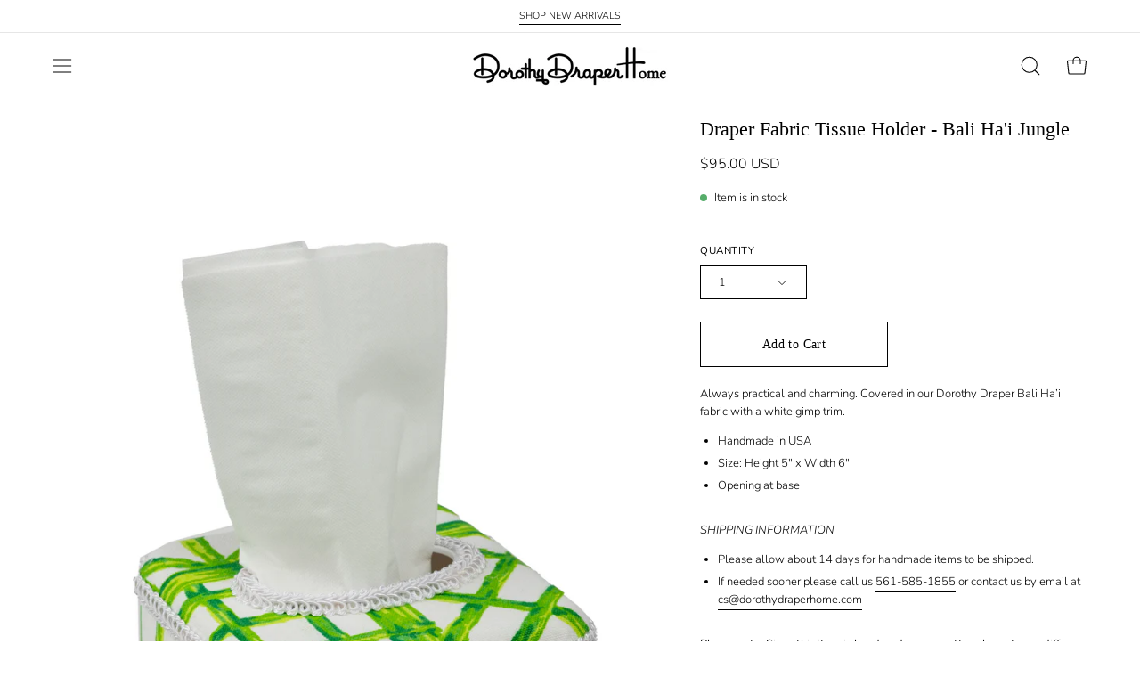

--- FILE ---
content_type: text/html; charset=utf-8
request_url: https://www.dorothydraperhome.com/products/copy-of-tissue-box-holder-shannongrove-blue
body_size: 48323
content:
<!doctype html>
<html class="no-js no-touch" lang="en">
<head>  <meta charset="utf-8">
  <meta http-equiv='X-UA-Compatible' content='IE=edge'>
  <meta name="viewport" content="width=device-width, height=device-height, initial-scale=1.0, minimum-scale=1.0">
  <link rel="canonical" href="https://www.dorothydraperhome.com/products/copy-of-tissue-box-holder-shannongrove-blue" />
  <link rel="preconnect" href="https://cdn.shopify.com" crossorigin>
  <link rel="preconnect" href="https://fonts.shopify.com" crossorigin>
  <link rel="preconnect" href="https://monorail-edge.shopifysvc.com" crossorigin>

  <link href="//www.dorothydraperhome.com/cdn/shop/t/7/assets/theme.css?v=162185073607196894621706636363" as="style" rel="preload">
  <link href="//www.dorothydraperhome.com/cdn/shop/t/7/assets/vendor.js?v=74877493214922022811706636363" as="script" rel="preload">
  <link href="//www.dorothydraperhome.com/cdn/shop/t/7/assets/theme.js?v=120423487381726801971706636363" as="script" rel="preload">

  <link rel="preload" as="image" href="//www.dorothydraperhome.com/cdn/shop/t/7/assets/loading.svg?v=91665432863842511931706636363"><style data-shopify>:root { --loader-image-size: 150px; }:root { --loader-image-size: 320px; }html:not(.is-loading) .loading-overlay { opacity: 0; visibility: hidden; pointer-events: none; }
    .loading-overlay { position: fixed; top: 0; left: 0; z-index: 99999; width: 100vw; height: 100vh; display: flex; align-items: center; justify-content: center; background: var(--bg); transition: opacity 0.3s ease-out, visibility 0s linear 0.3s; }
    .loading-overlay .loader__image--fallback { width: 320px; height: 100%; background: var(--loader-image) no-repeat center center/contain; }
    .loader__image__holder { position: absolute; top: 0; left: 0; width: 100%; height: 100%; font-size: 0; display: flex; align-items: center; justify-content: center; animation: pulse-loading 2s infinite ease-in-out; }
    .loader__image { max-width: 150px; height: auto; object-fit: contain; }</style><script>
    const loadingAppearance = "once";
    const loaded = sessionStorage.getItem('loaded');

    if (loadingAppearance === 'once') {
      if (loaded === null) {
        sessionStorage.setItem('loaded', true);
        document.documentElement.classList.add('is-loading');
      }
    } else {
      document.documentElement.classList.add('is-loading');
    }
  </script><link rel="shortcut icon" href="//www.dorothydraperhome.com/cdn/shop/files/Screenshot_2024-02-15_at_12.58.11_PM_32x32.png?v=1708019904" type="image/png" />
  <title>Draper Fabric Tissue Holder - Bali Ha&#39;i Jungle &ndash; Dorothy Draper Home</title><meta name="description" content="Always practical and charming. Covered in our Dorothy Draper Bali Ha’i fabric with a white gimp trim. Handmade in USA Size: Height 5&quot; x Width 6&quot;  Opening at base SHIPPING INFORMATION Please allow about 14 days for handmade items to be shipped.  If needed sooner please call us 561-585-1855 or contact us by email at cs@d"><link rel="preload" as="font" href="//www.dorothydraperhome.com/cdn/fonts/nunito/nunito_n3.c1d7c2242f5519d084eafc479d7cc132bcc8c480.woff2" type="font/woff2" crossorigin>

<meta property="og:site_name" content="Dorothy Draper Home">
<meta property="og:url" content="https://www.dorothydraperhome.com/products/copy-of-tissue-box-holder-shannongrove-blue">
<meta property="og:title" content="Draper Fabric Tissue Holder - Bali Ha&#39;i Jungle">
<meta property="og:type" content="product">
<meta property="og:description" content="Always practical and charming. Covered in our Dorothy Draper Bali Ha’i fabric with a white gimp trim. Handmade in USA Size: Height 5&quot; x Width 6&quot;  Opening at base SHIPPING INFORMATION Please allow about 14 days for handmade items to be shipped.  If needed sooner please call us 561-585-1855 or contact us by email at cs@d"><meta property="og:image" content="http://www.dorothydraperhome.com/cdn/shop/files/105_C6493.jpg?v=1720815004">
  <meta property="og:image:secure_url" content="https://www.dorothydraperhome.com/cdn/shop/files/105_C6493.jpg?v=1720815004">
  <meta property="og:image:width" content="3492">
  <meta property="og:image:height" content="5657"><meta property="og:price:amount" content="95.00">
  <meta property="og:price:currency" content="USD"><meta name="twitter:card" content="summary_large_image">
<meta name="twitter:title" content="Draper Fabric Tissue Holder - Bali Ha&#39;i Jungle">
<meta name="twitter:description" content="Always practical and charming. Covered in our Dorothy Draper Bali Ha’i fabric with a white gimp trim. Handmade in USA Size: Height 5&quot; x Width 6&quot;  Opening at base SHIPPING INFORMATION Please allow about 14 days for handmade items to be shipped.  If needed sooner please call us 561-585-1855 or contact us by email at cs@d"><style data-shopify>
@font-face {
  font-family: Nunito;
  font-weight: 300;
  font-style: normal;
  font-display: swap;
  src: url("//www.dorothydraperhome.com/cdn/fonts/nunito/nunito_n3.c1d7c2242f5519d084eafc479d7cc132bcc8c480.woff2") format("woff2"),
       url("//www.dorothydraperhome.com/cdn/fonts/nunito/nunito_n3.d543cae3671591d99f8b7ed9ea9ca8387fc73b09.woff") format("woff");
}

@font-face {
  font-family: Nunito;
  font-weight: 300;
  font-style: normal;
  font-display: swap;
  src: url("//www.dorothydraperhome.com/cdn/fonts/nunito/nunito_n3.c1d7c2242f5519d084eafc479d7cc132bcc8c480.woff2") format("woff2"),
       url("//www.dorothydraperhome.com/cdn/fonts/nunito/nunito_n3.d543cae3671591d99f8b7ed9ea9ca8387fc73b09.woff") format("woff");
}









  @font-face {
  font-family: Nunito;
  font-weight: 200;
  font-style: normal;
  font-display: swap;
  src: url("//www.dorothydraperhome.com/cdn/fonts/nunito/nunito_n2.d16058aa43c548e5ee76cc5584f729745163ad40.woff2") format("woff2"),
       url("//www.dorothydraperhome.com/cdn/fonts/nunito/nunito_n2.a59e9ae4575fd3843c8fb38562d4a2c01973b2a6.woff") format("woff");
}




  @font-face {
  font-family: Nunito;
  font-weight: 400;
  font-style: normal;
  font-display: swap;
  src: url("//www.dorothydraperhome.com/cdn/fonts/nunito/nunito_n4.fc49103dc396b42cae9460289072d384b6c6eb63.woff2") format("woff2"),
       url("//www.dorothydraperhome.com/cdn/fonts/nunito/nunito_n4.5d26d13beeac3116db2479e64986cdeea4c8fbdd.woff") format("woff");
}




  @font-face {
  font-family: Nunito;
  font-weight: 300;
  font-style: italic;
  font-display: swap;
  src: url("//www.dorothydraperhome.com/cdn/fonts/nunito/nunito_i3.11db3ddffd5485d801b7a5d8a24c3b0e446751f1.woff2") format("woff2"),
       url("//www.dorothydraperhome.com/cdn/fonts/nunito/nunito_i3.7f37c552f86f3fb4c0aae0353840b033f9f464a0.woff") format("woff");
}




  @font-face {
  font-family: Nunito;
  font-weight: 700;
  font-style: italic;
  font-display: swap;
  src: url("//www.dorothydraperhome.com/cdn/fonts/nunito/nunito_i7.3f8ba2027bc9ceb1b1764ecab15bae73f86c4632.woff2") format("woff2"),
       url("//www.dorothydraperhome.com/cdn/fonts/nunito/nunito_i7.82bfb5f86ec77ada3c9f660da22064c2e46e1469.woff") format("woff");
}




  @font-face {
  font-family: Nunito;
  font-weight: 400;
  font-style: normal;
  font-display: swap;
  src: url("//www.dorothydraperhome.com/cdn/fonts/nunito/nunito_n4.fc49103dc396b42cae9460289072d384b6c6eb63.woff2") format("woff2"),
       url("//www.dorothydraperhome.com/cdn/fonts/nunito/nunito_n4.5d26d13beeac3116db2479e64986cdeea4c8fbdd.woff") format("woff");
}


:root {--COLOR-PRIMARY-OPPOSITE: #ffffff;
  --COLOR-PRIMARY-OPPOSITE-ALPHA-20: rgba(255, 255, 255, 0.2);
  --COLOR-PRIMARY-LIGHTEN-DARKEN-ALPHA-20: rgba(191, 160, 118, 0.2);
  --COLOR-PRIMARY-LIGHTEN-DARKEN-ALPHA-30: rgba(191, 160, 118, 0.3);

  --PRIMARY-BUTTONS-COLOR-BG: #af8853;
  --PRIMARY-BUTTONS-COLOR-TEXT: #ffffff;
  --PRIMARY-BUTTONS-COLOR-BORDER: #af8853;

  --PRIMARY-BUTTONS-COLOR-LIGHTEN-DARKEN: #bfa076;

  --PRIMARY-BUTTONS-COLOR-ALPHA-05: rgba(175, 136, 83, 0.05);
  --PRIMARY-BUTTONS-COLOR-ALPHA-10: rgba(175, 136, 83, 0.1);
  --PRIMARY-BUTTONS-COLOR-ALPHA-50: rgba(175, 136, 83, 0.5);--COLOR-SECONDARY-OPPOSITE: #000000;
  --COLOR-SECONDARY-OPPOSITE-ALPHA-20: rgba(0, 0, 0, 0.2);
  --COLOR-SECONDARY-LIGHTEN-DARKEN-ALPHA-20: rgba(230, 230, 230, 0.2);
  --COLOR-SECONDARY-LIGHTEN-DARKEN-ALPHA-30: rgba(230, 230, 230, 0.3);

  --SECONDARY-BUTTONS-COLOR-BG: #ffffff;
  --SECONDARY-BUTTONS-COLOR-TEXT: #000000;
  --SECONDARY-BUTTONS-COLOR-BORDER: #ffffff;

  --SECONDARY-BUTTONS-COLOR-ALPHA-05: rgba(255, 255, 255, 0.05);
  --SECONDARY-BUTTONS-COLOR-ALPHA-10: rgba(255, 255, 255, 0.1);
  --SECONDARY-BUTTONS-COLOR-ALPHA-50: rgba(255, 255, 255, 0.5);--OUTLINE-BUTTONS-PRIMARY-BG: transparent;
  --OUTLINE-BUTTONS-PRIMARY-TEXT: #af8853;
  --OUTLINE-BUTTONS-PRIMARY-BORDER: #af8853;
  --OUTLINE-BUTTONS-PRIMARY-BG-HOVER: rgba(191, 160, 118, 0.2);

  --OUTLINE-BUTTONS-SECONDARY-BG: transparent;
  --OUTLINE-BUTTONS-SECONDARY-TEXT: #ffffff;
  --OUTLINE-BUTTONS-SECONDARY-BORDER: #ffffff;
  --OUTLINE-BUTTONS-SECONDARY-BG-HOVER: rgba(230, 230, 230, 0.2);

  --OUTLINE-BUTTONS-WHITE-BG: transparent;
  --OUTLINE-BUTTONS-WHITE-TEXT: #ffffff;
  --OUTLINE-BUTTONS-WHITE-BORDER: #ffffff;

  --OUTLINE-BUTTONS-BLACK-BG: transparent;
  --OUTLINE-BUTTONS-BLACK-TEXT: #000000;
  --OUTLINE-BUTTONS-BLACK-BORDER: #000000;--OUTLINE-SOLID-BUTTONS-PRIMARY-BG: #af8853;
  --OUTLINE-SOLID-BUTTONS-PRIMARY-TEXT: #ffffff;
  --OUTLINE-SOLID-BUTTONS-PRIMARY-BORDER: #ffffff;
  --OUTLINE-SOLID-BUTTONS-PRIMARY-BG-HOVER: rgba(255, 255, 255, 0.2);

  --OUTLINE-SOLID-BUTTONS-SECONDARY-BG: #ffffff;
  --OUTLINE-SOLID-BUTTONS-SECONDARY-TEXT: #000000;
  --OUTLINE-SOLID-BUTTONS-SECONDARY-BORDER: #000000;
  --OUTLINE-SOLID-BUTTONS-SECONDARY-BG-HOVER: rgba(0, 0, 0, 0.2);

  --OUTLINE-SOLID-BUTTONS-WHITE-BG: #ffffff;
  --OUTLINE-SOLID-BUTTONS-WHITE-TEXT: #000000;
  --OUTLINE-SOLID-BUTTONS-WHITE-BORDER: #000000;

  --OUTLINE-SOLID-BUTTONS-BLACK-BG: #000000;
  --OUTLINE-SOLID-BUTTONS-BLACK-TEXT: #ffffff;
  --OUTLINE-SOLID-BUTTONS-BLACK-BORDER: #ffffff;--COLOR-HEADING: #000000;
  --COLOR-TEXT: #000000;
  --COLOR-TEXT-DARKEN: #000000;
  --COLOR-TEXT-LIGHTEN: #333333;
  --COLOR-TEXT-ALPHA-5: rgba(0, 0, 0, 0.05);
  --COLOR-TEXT-ALPHA-8: rgba(0, 0, 0, 0.08);
  --COLOR-TEXT-ALPHA-10: rgba(0, 0, 0, 0.1);
  --COLOR-TEXT-ALPHA-15: rgba(0, 0, 0, 0.15);
  --COLOR-TEXT-ALPHA-20: rgba(0, 0, 0, 0.2);
  --COLOR-TEXT-ALPHA-25: rgba(0, 0, 0, 0.25);
  --COLOR-TEXT-ALPHA-50: rgba(0, 0, 0, 0.5);
  --COLOR-TEXT-ALPHA-60: rgba(0, 0, 0, 0.6);
  --COLOR-TEXT-ALPHA-85: rgba(0, 0, 0, 0.85);

  --COLOR-BG: #ffffff;
  --COLOR-BG-ALPHA-25: rgba(255, 255, 255, 0.25);
  --COLOR-BG-ALPHA-35: rgba(255, 255, 255, 0.35);
  --COLOR-BG-ALPHA-60: rgba(255, 255, 255, 0.6);
  --COLOR-BG-ALPHA-65: rgba(255, 255, 255, 0.65);
  --COLOR-BG-ALPHA-85: rgba(255, 255, 255, 0.85);
  --COLOR-BG-OVERLAY: rgba(255, 255, 255, 0.75);
  --COLOR-BG-DARKEN: #e6e6e6;
  --COLOR-BG-LIGHTEN-DARKEN: #e6e6e6;
  --COLOR-BG-LIGHTEN-DARKEN-2: #cdcdcd;
  --COLOR-BG-LIGHTEN-DARKEN-3: #b3b3b3;
  --COLOR-BG-LIGHTEN-DARKEN-4: #9a9a9a;
  --COLOR-BG-LIGHTEN-DARKEN-CONTRAST: #b3b3b3;
  --COLOR-BG-LIGHTEN-DARKEN-CONTRAST-2: #999999;
  --COLOR-BG-LIGHTEN-DARKEN-CONTRAST-3: #808080;
  --COLOR-BG-LIGHTEN-DARKEN-CONTRAST-4: #666666;

  --COLOR-BG-SECONDARY: #195e3a;
  --COLOR-BG-SECONDARY-LIGHTEN-DARKEN: #248653;
  --COLOR-BG-SECONDARY-LIGHTEN-DARKEN-50: rgba(36, 134, 83, 0.5);
  --COLOR-BG-SECONDARY-LIGHTEN-DARKEN-CONTRAST: #94e2b9;

  --COLOR-INPUT-BG: #ffffff;

  --COLOR-ACCENT: #195e3a;
  --COLOR-ACCENT-TEXT: #fff;

  --COLOR-BORDER: #e9e8dc;
  --COLOR-BORDER-ALPHA-15: rgba(233, 232, 220, 0.15);
  --COLOR-BORDER-ALPHA-30: rgba(233, 232, 220, 0.3);
  --COLOR-BORDER-ALPHA-50: rgba(233, 232, 220, 0.5);
  --COLOR-BORDER-ALPHA-65: rgba(233, 232, 220, 0.65);
  --COLOR-BORDER-LIGHTEN-DARKEN: #aeaa7e;
  --COLOR-BORDER-HAIRLINE: #f7f7f7;

  --COLOR-SALE-BG: #116438;
  --COLOR-SALE-TEXT: #ffffff;
  --COLOR-CUSTOM-BG: #e4ff52;
  --COLOR-CUSTOM-TEXT: #000000;
  --COLOR-SOLD-BG: #d3d3d3;
  --COLOR-SOLD-TEXT: #000000;
  --COLOR-SAVING-BG: #116438;
  --COLOR-SAVING-TEXT: #ffffff;

  --COLOR-WHITE-BLACK: fff;
  --COLOR-BLACK-WHITE: #000;--COLOR-DISABLED-GREY: rgba(0, 0, 0, 0.05);
  --COLOR-DISABLED-GREY-DARKEN: rgba(0, 0, 0, 0.45);
  --COLOR-ERROR: #D02E2E;
  --COLOR-ERROR-BG: #f3cbcb;
  --COLOR-SUCCESS: #56AD6A;
  --COLOR-SUCCESS-BG: #ECFEF0;
  --COLOR-WARN: #ECBD5E;
  --COLOR-TRANSPARENT: rgba(255, 255, 255, 0);

  --COLOR-WHITE: #ffffff;
  --COLOR-WHITE-DARKEN: #f2f2f2;
  --COLOR-WHITE-ALPHA-10: rgba(255, 255, 255, 0.1);
  --COLOR-WHITE-ALPHA-20: rgba(255, 255, 255, 0.2);
  --COLOR-WHITE-ALPHA-25: rgba(255, 255, 255, 0.25);
  --COLOR-WHITE-ALPHA-50: rgba(255, 255, 255, 0.5);
  --COLOR-WHITE-ALPHA-60: rgba(255, 255, 255, 0.6);
  --COLOR-BLACK: #000000;
  --COLOR-BLACK-LIGHTEN: #1a1a1a;
  --COLOR-BLACK-ALPHA-10: rgba(0, 0, 0, 0.1);
  --COLOR-BLACK-ALPHA-20: rgba(0, 0, 0, 0.2);
  --COLOR-BLACK-ALPHA-25: rgba(0, 0, 0, 0.25);
  --COLOR-BLACK-ALPHA-50: rgba(0, 0, 0, 0.5);
  --COLOR-BLACK-ALPHA-60: rgba(0, 0, 0, 0.6);--FONT-STACK-BODY: Nunito, sans-serif;
  --FONT-STYLE-BODY: normal;
  --FONT-STYLE-BODY-ITALIC: italic;
  --FONT-ADJUST-BODY: 0.9;

  --FONT-WEIGHT-BODY: 300;
  --FONT-WEIGHT-BODY-LIGHT: 200;
  --FONT-WEIGHT-BODY-MEDIUM: 400;
  --FONT-WEIGHT-BODY-BOLD: 400;

  --FONT-STACK-HEADING: "New York", Iowan Old Style, Apple Garamond, Baskerville, Times New Roman, Droid Serif, Times, Source Serif Pro, serif, Apple Color Emoji, Segoe UI Emoji, Segoe UI Symbol;
  --FONT-STYLE-HEADING: normal;
  --FONT-STYLE-HEADING-ITALIC: ;
  --FONT-ADJUST-HEADING: 0.7;

  --FONT-WEIGHT-HEADING: 400;
  --FONT-WEIGHT-HEADING-LIGHT: 300;
  --FONT-WEIGHT-HEADING-MEDIUM: 500;
  --FONT-WEIGHT-HEADING-BOLD: 600;

  --FONT-STACK-NAV: Nunito, sans-serif;
  --FONT-STYLE-NAV: normal;
  --FONT-STYLE-NAV-ITALIC: italic;
  --FONT-ADJUST-NAV: 0.95;
  --FONT-ADJUST-NAV-TOP-LEVEL: 0.95;

  --FONT-WEIGHT-NAV: 300;
  --FONT-WEIGHT-NAV-LIGHT: 200;
  --FONT-WEIGHT-NAV-MEDIUM: 400;
  --FONT-WEIGHT-NAV-BOLD: 400;

  --FONT-ADJUST-PRODUCT-GRID: 0.9;

  --FONT-STACK-BUTTON: "New York", Iowan Old Style, Apple Garamond, Baskerville, Times New Roman, Droid Serif, Times, Source Serif Pro, serif, Apple Color Emoji, Segoe UI Emoji, Segoe UI Symbol;
  --FONT-STYLE-BUTTON: normal;
  --FONT-STYLE-BUTTON-ITALIC: ;
  --FONT-ADJUST-BUTTON: 0.9;

  --FONT-WEIGHT-BUTTON: 400;
  --FONT-WEIGHT-BUTTON-MEDIUM: 500;
  --FONT-WEIGHT-BUTTON-BOLD: 600;

  --FONT-STACK-SUBHEADING: Nunito, sans-serif;
  --FONT-STYLE-SUBHEADING: normal;
  --FONT-ADJUST-SUBHEADING: 1.0;

  --FONT-WEIGHT-SUBHEADING: 300;
  --FONT-WEIGHT-SUBHEADING-BOLD: 400;

  --FONT-STACK-LABEL: Nunito, sans-serif;
  --FONT-STYLE-LABEL: normal;
  --FONT-ADJUST-LABEL: 0.65;

  --FONT-WEIGHT-LABEL: 400;

  --LETTER-SPACING-NAV: 0.0em;
  --LETTER-SPACING-SUBHEADING: 0.0em;
  --LETTER-SPACING-BUTTON: 0.025em;
  --LETTER-SPACING-LABEL: 0.05em;

  --BUTTON-TEXT-CAPS: none;
  --SUBHEADING-TEXT-CAPS: none;
  --LABEL-TEXT-CAPS: uppercase;--FONT-SIZE-INPUT: 1rem;--RADIUS: 0px;
  --RADIUS-SMALL: 0px;
  --RADIUS-TINY: 0px;
  --RADIUS-BADGE: 0px;
  --RADIUS-CHECKBOX: 0px;
  --RADIUS-TEXTAREA: 0px;--PRODUCT-MEDIA-PADDING-TOP: 100%;--BORDER-WIDTH: 1px;--STROKE-WIDTH: 12px;--SITE-WIDTH: 1440px;
  --SITE-WIDTH-NARROW: 840px;--COLOR-UPSELLS-BG: #F1EFE8;
  --COLOR-UPSELLS-TEXT: #0B0B0B;
  --COLOR-UPSELLS-TEXT-LIGHTEN: #3e3e3e;
  --COLOR-UPSELLS-DISABLED-GREY-DARKEN: rgba(11, 11, 11, 0.45);
  --UPSELLS-HEIGHT: 130px;
  --UPSELLS-IMAGE-WIDTH: 30%;--ICON-ARROW-RIGHT: url( "//www.dorothydraperhome.com/cdn/shop/t/7/assets/icon-arrow-right.svg?v=99859212757265680021706636362" );--loading-svg: url( "//www.dorothydraperhome.com/cdn/shop/t/7/assets/loading.svg?v=91665432863842511931706636363" );
  --icon-check: url( "//www.dorothydraperhome.com/cdn/shop/t/7/assets/icon-check.svg?v=175316081881880408121706636363" );
  --icon-check-swatch: url( "//www.dorothydraperhome.com/cdn/shop/t/7/assets/icon-check-swatch.svg?v=131897745589030387781706636363" );
  --icon-zoom-in: url( "//www.dorothydraperhome.com/cdn/shop/t/7/assets/icon-zoom-in.svg?v=157433013461716915331706636363" );
  --icon-zoom-out: url( "//www.dorothydraperhome.com/cdn/shop/t/7/assets/icon-zoom-out.svg?v=164909107869959372931706636363" );--collection-sticky-bar-height: 0px;
  --collection-image-padding-top: 60%;

  --drawer-width: 400px;
  --drawer-transition: transform 0.4s cubic-bezier(0.46, 0.01, 0.32, 1);--gutter: 60px;
  --gutter-mobile: 20px;
  --grid-gutter: 20px;
  --grid-gutter-mobile: 35px;--inner: 20px;
  --inner-tablet: 18px;
  --inner-mobile: 16px;--grid: repeat(4, minmax(0, 1fr));
  --grid-tablet: repeat(3, minmax(0, 1fr));
  --grid-mobile: repeat(2, minmax(0, 1fr));
  --megamenu-grid: repeat(4, minmax(0, 1fr));
  --grid-row: 1 / span 4;--scrollbar-width: 0px;--overlay: #000;
  --overlay-opacity: 1;--swatch-width: 38px;
  --swatch-height: 20px;
  --swatch-size: 32px;
  --swatch-size-mobile: 30px;

  
  --move-offset: 20px;

  
  --autoplay-speed: 2200ms;

  

    --filter-bg: 1.0;
    --product-filter-bg: 1.0;}</style><link href="//www.dorothydraperhome.com/cdn/shop/t/7/assets/theme.css?v=162185073607196894621706636363" rel="stylesheet" type="text/css" media="all" /><script type="text/javascript">
    if (window.MSInputMethodContext && document.documentMode) {
      var scripts = document.getElementsByTagName('script')[0];
      var polyfill = document.createElement("script");
      polyfill.defer = true;
      polyfill.src = "//www.dorothydraperhome.com/cdn/shop/t/7/assets/ie11.js?v=164037955086922138091706636363";

      scripts.parentNode.insertBefore(polyfill, scripts);

      document.documentElement.classList.add('ie11');
    } else {
      document.documentElement.className = document.documentElement.className.replace('no-js', 'js');
    }

    let root = '/';
    if (root[root.length - 1] !== '/') {
      root = `${root}/`;
    }

    window.theme = {
      routes: {
        root: root,
        cart_url: "\/cart",
        cart_add_url: "\/cart\/add",
        cart_change_url: "\/cart\/change",
        shop_url: "https:\/\/www.dorothydraperhome.com",
        searchUrl: '/search',
        predictiveSearchUrl: '/search/suggest',
        product_recommendations_url: "\/recommendations\/products"
      },
      assets: {
        photoswipe: '//www.dorothydraperhome.com/cdn/shop/t/7/assets/photoswipe.js?v=162613001030112971491706636363',
        smoothscroll: '//www.dorothydraperhome.com/cdn/shop/t/7/assets/smoothscroll.js?v=37906625415260927261706636363',
        no_image: "//www.dorothydraperhome.com/cdn/shopifycloud/storefront/assets/no-image-2048-a2addb12_1024x.gif",
        swatches: '//www.dorothydraperhome.com/cdn/shop/t/7/assets/swatches.json?v=108341084980828767351706636363',
        base: "//www.dorothydraperhome.com/cdn/shop/t/7/assets/"
      },
      strings: {
        add_to_cart: "Add to Cart",
        cart_acceptance_error: "You must accept our terms and conditions.",
        cart_empty: "Your cart is currently empty.",
        cart_price: "Price",
        cart_quantity: "Quantity",
        cart_items_one: "{{ count }} item",
        cart_items_many: "{{ count }} items",
        cart_title: "Cart",
        cart_total: "Total",
        continue_shopping: "Continue Shopping",
        free: "Free",
        limit_error: "Sorry, looks like we don\u0026#39;t have enough of this product.",
        preorder: "Pre-Order",
        remove: "Remove",
        sale_badge_text: "Sale",
        saving_badge: "Save {{ discount }}",
        saving_up_to_badge: "Save up to {{ discount }}",
        sold_out: "Sold Out",
        subscription: "Subscription",
        unavailable: "Unavailable",
        unit_price_label: "Unit price",
        unit_price_separator: "per",
        zero_qty_error: "Quantity must be greater than 0.",
        delete_confirm: "Are you sure you wish to delete this address?",
        newsletter_product_availability: "Notify Me When It’s Available"
      },
      icons: {
        plus: '<svg aria-hidden="true" focusable="false" role="presentation" class="icon icon-toggle-plus" viewBox="0 0 192 192"><path d="M30 96h132M96 30v132" stroke="currentColor" stroke-linecap="round" stroke-linejoin="round"/></svg>',
        minus: '<svg aria-hidden="true" focusable="false" role="presentation" class="icon icon-toggle-minus" viewBox="0 0 192 192"><path d="M30 96h132" stroke="currentColor" stroke-linecap="round" stroke-linejoin="round"/></svg>',
        close: '<svg aria-hidden="true" focusable="false" role="presentation" class="icon icon-close" viewBox="0 0 192 192"><path d="M150 42 42 150M150 150 42 42" stroke="currentColor" stroke-linecap="round" stroke-linejoin="round"/></svg>'
      },
      settings: {
        animations: true,
        cartType: "drawer",
        enableAcceptTerms: true,
        enableInfinityScroll: false,
        enablePaymentButton: false,
        gridImageSize: "contain",
        gridImageAspectRatio: 1,
        mobileMenuBehaviour: "link",
        productGridHover: "image",
        savingBadgeType: "percentage",
        showSaleBadge: true,
        showSoldBadge: true,
        showSavingBadge: false,
        quickBuy: "quick_buy",
        suggestArticles: false,
        suggestCollections: true,
        suggestProducts: true,
        suggestPages: false,
        suggestionsResultsLimit: 10,
        currency_code_enable: true,
        hideInventoryCount: true,
        enableColorSwatchesCollection: true,
      },
      sizes: {
        mobile: 480,
        small: 768,
        large: 1024,
        widescreen: 1440
      },
      moneyFormat: "${{amount}}",
      moneyWithCurrencyFormat: "${{amount}} USD",
      subtotal: 0,
      info: {
        name: 'Palo Alto'
      },
      version: '5.5.0'
    };
    window.PaloAlto = window.PaloAlto || {};
    window.slate = window.slate || {};
    window.isHeaderTransparent = false;
    window.stickyHeaderHeight = 60;
    window.lastWindowWidth = window.innerWidth || document.documentElement.clientWidth;
  </script><script src="//www.dorothydraperhome.com/cdn/shop/t/7/assets/vendor.js?v=74877493214922022811706636363" defer="defer"></script>
  <script src="//www.dorothydraperhome.com/cdn/shop/t/7/assets/theme.js?v=120423487381726801971706636363" defer="defer"></script><script>window.performance && window.performance.mark && window.performance.mark('shopify.content_for_header.start');</script><meta name="facebook-domain-verification" content="afzywr0o8wh5rhhelghsza3gtrr298">
<meta id="shopify-digital-wallet" name="shopify-digital-wallet" content="/61282582699/digital_wallets/dialog">
<meta name="shopify-checkout-api-token" content="5fff25c4adaab13a91c95e7d9990f594">
<link rel="alternate" type="application/json+oembed" href="https://www.dorothydraperhome.com/products/copy-of-tissue-box-holder-shannongrove-blue.oembed">
<script async="async" src="/checkouts/internal/preloads.js?locale=en-US"></script>
<link rel="preconnect" href="https://shop.app" crossorigin="anonymous">
<script async="async" src="https://shop.app/checkouts/internal/preloads.js?locale=en-US&shop_id=61282582699" crossorigin="anonymous"></script>
<script id="apple-pay-shop-capabilities" type="application/json">{"shopId":61282582699,"countryCode":"US","currencyCode":"USD","merchantCapabilities":["supports3DS"],"merchantId":"gid:\/\/shopify\/Shop\/61282582699","merchantName":"Dorothy Draper Home","requiredBillingContactFields":["postalAddress","email","phone"],"requiredShippingContactFields":["postalAddress","email","phone"],"shippingType":"shipping","supportedNetworks":["visa","masterCard","amex","discover","elo","jcb"],"total":{"type":"pending","label":"Dorothy Draper Home","amount":"1.00"},"shopifyPaymentsEnabled":true,"supportsSubscriptions":true}</script>
<script id="shopify-features" type="application/json">{"accessToken":"5fff25c4adaab13a91c95e7d9990f594","betas":["rich-media-storefront-analytics"],"domain":"www.dorothydraperhome.com","predictiveSearch":true,"shopId":61282582699,"locale":"en"}</script>
<script>var Shopify = Shopify || {};
Shopify.shop = "dorothydraperhome.myshopify.com";
Shopify.locale = "en";
Shopify.currency = {"active":"USD","rate":"1.0"};
Shopify.country = "US";
Shopify.theme = {"name":"Dorothy Draper Home by NewStyle Digital","id":134773080235,"schema_name":"Palo Alto","schema_version":"5.5.0","theme_store_id":777,"role":"main"};
Shopify.theme.handle = "null";
Shopify.theme.style = {"id":null,"handle":null};
Shopify.cdnHost = "www.dorothydraperhome.com/cdn";
Shopify.routes = Shopify.routes || {};
Shopify.routes.root = "/";</script>
<script type="module">!function(o){(o.Shopify=o.Shopify||{}).modules=!0}(window);</script>
<script>!function(o){function n(){var o=[];function n(){o.push(Array.prototype.slice.apply(arguments))}return n.q=o,n}var t=o.Shopify=o.Shopify||{};t.loadFeatures=n(),t.autoloadFeatures=n()}(window);</script>
<script>
  window.ShopifyPay = window.ShopifyPay || {};
  window.ShopifyPay.apiHost = "shop.app\/pay";
  window.ShopifyPay.redirectState = null;
</script>
<script id="shop-js-analytics" type="application/json">{"pageType":"product"}</script>
<script defer="defer" async type="module" src="//www.dorothydraperhome.com/cdn/shopifycloud/shop-js/modules/v2/client.init-shop-cart-sync_BT-GjEfc.en.esm.js"></script>
<script defer="defer" async type="module" src="//www.dorothydraperhome.com/cdn/shopifycloud/shop-js/modules/v2/chunk.common_D58fp_Oc.esm.js"></script>
<script defer="defer" async type="module" src="//www.dorothydraperhome.com/cdn/shopifycloud/shop-js/modules/v2/chunk.modal_xMitdFEc.esm.js"></script>
<script type="module">
  await import("//www.dorothydraperhome.com/cdn/shopifycloud/shop-js/modules/v2/client.init-shop-cart-sync_BT-GjEfc.en.esm.js");
await import("//www.dorothydraperhome.com/cdn/shopifycloud/shop-js/modules/v2/chunk.common_D58fp_Oc.esm.js");
await import("//www.dorothydraperhome.com/cdn/shopifycloud/shop-js/modules/v2/chunk.modal_xMitdFEc.esm.js");

  window.Shopify.SignInWithShop?.initShopCartSync?.({"fedCMEnabled":true,"windoidEnabled":true});

</script>
<script defer="defer" async type="module" src="//www.dorothydraperhome.com/cdn/shopifycloud/shop-js/modules/v2/client.payment-terms_Ci9AEqFq.en.esm.js"></script>
<script defer="defer" async type="module" src="//www.dorothydraperhome.com/cdn/shopifycloud/shop-js/modules/v2/chunk.common_D58fp_Oc.esm.js"></script>
<script defer="defer" async type="module" src="//www.dorothydraperhome.com/cdn/shopifycloud/shop-js/modules/v2/chunk.modal_xMitdFEc.esm.js"></script>
<script type="module">
  await import("//www.dorothydraperhome.com/cdn/shopifycloud/shop-js/modules/v2/client.payment-terms_Ci9AEqFq.en.esm.js");
await import("//www.dorothydraperhome.com/cdn/shopifycloud/shop-js/modules/v2/chunk.common_D58fp_Oc.esm.js");
await import("//www.dorothydraperhome.com/cdn/shopifycloud/shop-js/modules/v2/chunk.modal_xMitdFEc.esm.js");

  
</script>
<script>
  window.Shopify = window.Shopify || {};
  if (!window.Shopify.featureAssets) window.Shopify.featureAssets = {};
  window.Shopify.featureAssets['shop-js'] = {"shop-cart-sync":["modules/v2/client.shop-cart-sync_DZOKe7Ll.en.esm.js","modules/v2/chunk.common_D58fp_Oc.esm.js","modules/v2/chunk.modal_xMitdFEc.esm.js"],"init-fed-cm":["modules/v2/client.init-fed-cm_B6oLuCjv.en.esm.js","modules/v2/chunk.common_D58fp_Oc.esm.js","modules/v2/chunk.modal_xMitdFEc.esm.js"],"shop-cash-offers":["modules/v2/client.shop-cash-offers_D2sdYoxE.en.esm.js","modules/v2/chunk.common_D58fp_Oc.esm.js","modules/v2/chunk.modal_xMitdFEc.esm.js"],"shop-login-button":["modules/v2/client.shop-login-button_QeVjl5Y3.en.esm.js","modules/v2/chunk.common_D58fp_Oc.esm.js","modules/v2/chunk.modal_xMitdFEc.esm.js"],"pay-button":["modules/v2/client.pay-button_DXTOsIq6.en.esm.js","modules/v2/chunk.common_D58fp_Oc.esm.js","modules/v2/chunk.modal_xMitdFEc.esm.js"],"shop-button":["modules/v2/client.shop-button_DQZHx9pm.en.esm.js","modules/v2/chunk.common_D58fp_Oc.esm.js","modules/v2/chunk.modal_xMitdFEc.esm.js"],"avatar":["modules/v2/client.avatar_BTnouDA3.en.esm.js"],"init-windoid":["modules/v2/client.init-windoid_CR1B-cfM.en.esm.js","modules/v2/chunk.common_D58fp_Oc.esm.js","modules/v2/chunk.modal_xMitdFEc.esm.js"],"init-shop-for-new-customer-accounts":["modules/v2/client.init-shop-for-new-customer-accounts_C_vY_xzh.en.esm.js","modules/v2/client.shop-login-button_QeVjl5Y3.en.esm.js","modules/v2/chunk.common_D58fp_Oc.esm.js","modules/v2/chunk.modal_xMitdFEc.esm.js"],"init-shop-email-lookup-coordinator":["modules/v2/client.init-shop-email-lookup-coordinator_BI7n9ZSv.en.esm.js","modules/v2/chunk.common_D58fp_Oc.esm.js","modules/v2/chunk.modal_xMitdFEc.esm.js"],"init-shop-cart-sync":["modules/v2/client.init-shop-cart-sync_BT-GjEfc.en.esm.js","modules/v2/chunk.common_D58fp_Oc.esm.js","modules/v2/chunk.modal_xMitdFEc.esm.js"],"shop-toast-manager":["modules/v2/client.shop-toast-manager_DiYdP3xc.en.esm.js","modules/v2/chunk.common_D58fp_Oc.esm.js","modules/v2/chunk.modal_xMitdFEc.esm.js"],"init-customer-accounts":["modules/v2/client.init-customer-accounts_D9ZNqS-Q.en.esm.js","modules/v2/client.shop-login-button_QeVjl5Y3.en.esm.js","modules/v2/chunk.common_D58fp_Oc.esm.js","modules/v2/chunk.modal_xMitdFEc.esm.js"],"init-customer-accounts-sign-up":["modules/v2/client.init-customer-accounts-sign-up_iGw4briv.en.esm.js","modules/v2/client.shop-login-button_QeVjl5Y3.en.esm.js","modules/v2/chunk.common_D58fp_Oc.esm.js","modules/v2/chunk.modal_xMitdFEc.esm.js"],"shop-follow-button":["modules/v2/client.shop-follow-button_CqMgW2wH.en.esm.js","modules/v2/chunk.common_D58fp_Oc.esm.js","modules/v2/chunk.modal_xMitdFEc.esm.js"],"checkout-modal":["modules/v2/client.checkout-modal_xHeaAweL.en.esm.js","modules/v2/chunk.common_D58fp_Oc.esm.js","modules/v2/chunk.modal_xMitdFEc.esm.js"],"shop-login":["modules/v2/client.shop-login_D91U-Q7h.en.esm.js","modules/v2/chunk.common_D58fp_Oc.esm.js","modules/v2/chunk.modal_xMitdFEc.esm.js"],"lead-capture":["modules/v2/client.lead-capture_BJmE1dJe.en.esm.js","modules/v2/chunk.common_D58fp_Oc.esm.js","modules/v2/chunk.modal_xMitdFEc.esm.js"],"payment-terms":["modules/v2/client.payment-terms_Ci9AEqFq.en.esm.js","modules/v2/chunk.common_D58fp_Oc.esm.js","modules/v2/chunk.modal_xMitdFEc.esm.js"]};
</script>
<script>(function() {
  var isLoaded = false;
  function asyncLoad() {
    if (isLoaded) return;
    isLoaded = true;
    var urls = ["https:\/\/chimpstatic.com\/mcjs-connected\/js\/users\/d6f95d422e7fbaeed982591be\/ae2c562a9b135cd3ccbbb728d.js?shop=dorothydraperhome.myshopify.com","\/\/cdn.shopify.com\/proxy\/411bff15918cdab5334b827708eb533b43be7e1c04ca6aeafbee10f34a5e247f\/cdn.bogos.io\/script_tag\/secomapp.scripttag.js?shop=dorothydraperhome.myshopify.com\u0026sp-cache-control=cHVibGljLCBtYXgtYWdlPTkwMA","\/\/backinstock.useamp.com\/widget\/57766_1767158426.js?category=bis\u0026v=6\u0026shop=dorothydraperhome.myshopify.com"];
    for (var i = 0; i < urls.length; i++) {
      var s = document.createElement('script');
      s.type = 'text/javascript';
      s.async = true;
      s.src = urls[i];
      var x = document.getElementsByTagName('script')[0];
      x.parentNode.insertBefore(s, x);
    }
  };
  if(window.attachEvent) {
    window.attachEvent('onload', asyncLoad);
  } else {
    window.addEventListener('load', asyncLoad, false);
  }
})();</script>
<script id="__st">var __st={"a":61282582699,"offset":-18000,"reqid":"0f989b87-bcf0-439a-9e10-7994c1153c7d-1769429213","pageurl":"www.dorothydraperhome.com\/products\/copy-of-tissue-box-holder-shannongrove-blue","u":"53aa471f8ba5","p":"product","rtyp":"product","rid":7249590157483};</script>
<script>window.ShopifyPaypalV4VisibilityTracking = true;</script>
<script id="captcha-bootstrap">!function(){'use strict';const t='contact',e='account',n='new_comment',o=[[t,t],['blogs',n],['comments',n],[t,'customer']],c=[[e,'customer_login'],[e,'guest_login'],[e,'recover_customer_password'],[e,'create_customer']],r=t=>t.map((([t,e])=>`form[action*='/${t}']:not([data-nocaptcha='true']) input[name='form_type'][value='${e}']`)).join(','),a=t=>()=>t?[...document.querySelectorAll(t)].map((t=>t.form)):[];function s(){const t=[...o],e=r(t);return a(e)}const i='password',u='form_key',d=['recaptcha-v3-token','g-recaptcha-response','h-captcha-response',i],f=()=>{try{return window.sessionStorage}catch{return}},m='__shopify_v',_=t=>t.elements[u];function p(t,e,n=!1){try{const o=window.sessionStorage,c=JSON.parse(o.getItem(e)),{data:r}=function(t){const{data:e,action:n}=t;return t[m]||n?{data:e,action:n}:{data:t,action:n}}(c);for(const[e,n]of Object.entries(r))t.elements[e]&&(t.elements[e].value=n);n&&o.removeItem(e)}catch(o){console.error('form repopulation failed',{error:o})}}const l='form_type',E='cptcha';function T(t){t.dataset[E]=!0}const w=window,h=w.document,L='Shopify',v='ce_forms',y='captcha';let A=!1;((t,e)=>{const n=(g='f06e6c50-85a8-45c8-87d0-21a2b65856fe',I='https://cdn.shopify.com/shopifycloud/storefront-forms-hcaptcha/ce_storefront_forms_captcha_hcaptcha.v1.5.2.iife.js',D={infoText:'Protected by hCaptcha',privacyText:'Privacy',termsText:'Terms'},(t,e,n)=>{const o=w[L][v],c=o.bindForm;if(c)return c(t,g,e,D).then(n);var r;o.q.push([[t,g,e,D],n]),r=I,A||(h.body.append(Object.assign(h.createElement('script'),{id:'captcha-provider',async:!0,src:r})),A=!0)});var g,I,D;w[L]=w[L]||{},w[L][v]=w[L][v]||{},w[L][v].q=[],w[L][y]=w[L][y]||{},w[L][y].protect=function(t,e){n(t,void 0,e),T(t)},Object.freeze(w[L][y]),function(t,e,n,w,h,L){const[v,y,A,g]=function(t,e,n){const i=e?o:[],u=t?c:[],d=[...i,...u],f=r(d),m=r(i),_=r(d.filter((([t,e])=>n.includes(e))));return[a(f),a(m),a(_),s()]}(w,h,L),I=t=>{const e=t.target;return e instanceof HTMLFormElement?e:e&&e.form},D=t=>v().includes(t);t.addEventListener('submit',(t=>{const e=I(t);if(!e)return;const n=D(e)&&!e.dataset.hcaptchaBound&&!e.dataset.recaptchaBound,o=_(e),c=g().includes(e)&&(!o||!o.value);(n||c)&&t.preventDefault(),c&&!n&&(function(t){try{if(!f())return;!function(t){const e=f();if(!e)return;const n=_(t);if(!n)return;const o=n.value;o&&e.removeItem(o)}(t);const e=Array.from(Array(32),(()=>Math.random().toString(36)[2])).join('');!function(t,e){_(t)||t.append(Object.assign(document.createElement('input'),{type:'hidden',name:u})),t.elements[u].value=e}(t,e),function(t,e){const n=f();if(!n)return;const o=[...t.querySelectorAll(`input[type='${i}']`)].map((({name:t})=>t)),c=[...d,...o],r={};for(const[a,s]of new FormData(t).entries())c.includes(a)||(r[a]=s);n.setItem(e,JSON.stringify({[m]:1,action:t.action,data:r}))}(t,e)}catch(e){console.error('failed to persist form',e)}}(e),e.submit())}));const S=(t,e)=>{t&&!t.dataset[E]&&(n(t,e.some((e=>e===t))),T(t))};for(const o of['focusin','change'])t.addEventListener(o,(t=>{const e=I(t);D(e)&&S(e,y())}));const B=e.get('form_key'),M=e.get(l),P=B&&M;t.addEventListener('DOMContentLoaded',(()=>{const t=y();if(P)for(const e of t)e.elements[l].value===M&&p(e,B);[...new Set([...A(),...v().filter((t=>'true'===t.dataset.shopifyCaptcha))])].forEach((e=>S(e,t)))}))}(h,new URLSearchParams(w.location.search),n,t,e,['guest_login'])})(!0,!0)}();</script>
<script integrity="sha256-4kQ18oKyAcykRKYeNunJcIwy7WH5gtpwJnB7kiuLZ1E=" data-source-attribution="shopify.loadfeatures" defer="defer" src="//www.dorothydraperhome.com/cdn/shopifycloud/storefront/assets/storefront/load_feature-a0a9edcb.js" crossorigin="anonymous"></script>
<script crossorigin="anonymous" defer="defer" src="//www.dorothydraperhome.com/cdn/shopifycloud/storefront/assets/shopify_pay/storefront-65b4c6d7.js?v=20250812"></script>
<script data-source-attribution="shopify.dynamic_checkout.dynamic.init">var Shopify=Shopify||{};Shopify.PaymentButton=Shopify.PaymentButton||{isStorefrontPortableWallets:!0,init:function(){window.Shopify.PaymentButton.init=function(){};var t=document.createElement("script");t.src="https://www.dorothydraperhome.com/cdn/shopifycloud/portable-wallets/latest/portable-wallets.en.js",t.type="module",document.head.appendChild(t)}};
</script>
<script data-source-attribution="shopify.dynamic_checkout.buyer_consent">
  function portableWalletsHideBuyerConsent(e){var t=document.getElementById("shopify-buyer-consent"),n=document.getElementById("shopify-subscription-policy-button");t&&n&&(t.classList.add("hidden"),t.setAttribute("aria-hidden","true"),n.removeEventListener("click",e))}function portableWalletsShowBuyerConsent(e){var t=document.getElementById("shopify-buyer-consent"),n=document.getElementById("shopify-subscription-policy-button");t&&n&&(t.classList.remove("hidden"),t.removeAttribute("aria-hidden"),n.addEventListener("click",e))}window.Shopify?.PaymentButton&&(window.Shopify.PaymentButton.hideBuyerConsent=portableWalletsHideBuyerConsent,window.Shopify.PaymentButton.showBuyerConsent=portableWalletsShowBuyerConsent);
</script>
<script data-source-attribution="shopify.dynamic_checkout.cart.bootstrap">document.addEventListener("DOMContentLoaded",(function(){function t(){return document.querySelector("shopify-accelerated-checkout-cart, shopify-accelerated-checkout")}if(t())Shopify.PaymentButton.init();else{new MutationObserver((function(e,n){t()&&(Shopify.PaymentButton.init(),n.disconnect())})).observe(document.body,{childList:!0,subtree:!0})}}));
</script>
<link id="shopify-accelerated-checkout-styles" rel="stylesheet" media="screen" href="https://www.dorothydraperhome.com/cdn/shopifycloud/portable-wallets/latest/accelerated-checkout-backwards-compat.css" crossorigin="anonymous">
<style id="shopify-accelerated-checkout-cart">
        #shopify-buyer-consent {
  margin-top: 1em;
  display: inline-block;
  width: 100%;
}

#shopify-buyer-consent.hidden {
  display: none;
}

#shopify-subscription-policy-button {
  background: none;
  border: none;
  padding: 0;
  text-decoration: underline;
  font-size: inherit;
  cursor: pointer;
}

#shopify-subscription-policy-button::before {
  box-shadow: none;
}

      </style>

<script>window.performance && window.performance.mark && window.performance.mark('shopify.content_for_header.end');</script>
<link href="https://monorail-edge.shopifysvc.com" rel="dns-prefetch">
<script>(function(){if ("sendBeacon" in navigator && "performance" in window) {try {var session_token_from_headers = performance.getEntriesByType('navigation')[0].serverTiming.find(x => x.name == '_s').description;} catch {var session_token_from_headers = undefined;}var session_cookie_matches = document.cookie.match(/_shopify_s=([^;]*)/);var session_token_from_cookie = session_cookie_matches && session_cookie_matches.length === 2 ? session_cookie_matches[1] : "";var session_token = session_token_from_headers || session_token_from_cookie || "";function handle_abandonment_event(e) {var entries = performance.getEntries().filter(function(entry) {return /monorail-edge.shopifysvc.com/.test(entry.name);});if (!window.abandonment_tracked && entries.length === 0) {window.abandonment_tracked = true;var currentMs = Date.now();var navigation_start = performance.timing.navigationStart;var payload = {shop_id: 61282582699,url: window.location.href,navigation_start,duration: currentMs - navigation_start,session_token,page_type: "product"};window.navigator.sendBeacon("https://monorail-edge.shopifysvc.com/v1/produce", JSON.stringify({schema_id: "online_store_buyer_site_abandonment/1.1",payload: payload,metadata: {event_created_at_ms: currentMs,event_sent_at_ms: currentMs}}));}}window.addEventListener('pagehide', handle_abandonment_event);}}());</script>
<script id="web-pixels-manager-setup">(function e(e,d,r,n,o){if(void 0===o&&(o={}),!Boolean(null===(a=null===(i=window.Shopify)||void 0===i?void 0:i.analytics)||void 0===a?void 0:a.replayQueue)){var i,a;window.Shopify=window.Shopify||{};var t=window.Shopify;t.analytics=t.analytics||{};var s=t.analytics;s.replayQueue=[],s.publish=function(e,d,r){return s.replayQueue.push([e,d,r]),!0};try{self.performance.mark("wpm:start")}catch(e){}var l=function(){var e={modern:/Edge?\/(1{2}[4-9]|1[2-9]\d|[2-9]\d{2}|\d{4,})\.\d+(\.\d+|)|Firefox\/(1{2}[4-9]|1[2-9]\d|[2-9]\d{2}|\d{4,})\.\d+(\.\d+|)|Chrom(ium|e)\/(9{2}|\d{3,})\.\d+(\.\d+|)|(Maci|X1{2}).+ Version\/(15\.\d+|(1[6-9]|[2-9]\d|\d{3,})\.\d+)([,.]\d+|)( \(\w+\)|)( Mobile\/\w+|) Safari\/|Chrome.+OPR\/(9{2}|\d{3,})\.\d+\.\d+|(CPU[ +]OS|iPhone[ +]OS|CPU[ +]iPhone|CPU IPhone OS|CPU iPad OS)[ +]+(15[._]\d+|(1[6-9]|[2-9]\d|\d{3,})[._]\d+)([._]\d+|)|Android:?[ /-](13[3-9]|1[4-9]\d|[2-9]\d{2}|\d{4,})(\.\d+|)(\.\d+|)|Android.+Firefox\/(13[5-9]|1[4-9]\d|[2-9]\d{2}|\d{4,})\.\d+(\.\d+|)|Android.+Chrom(ium|e)\/(13[3-9]|1[4-9]\d|[2-9]\d{2}|\d{4,})\.\d+(\.\d+|)|SamsungBrowser\/([2-9]\d|\d{3,})\.\d+/,legacy:/Edge?\/(1[6-9]|[2-9]\d|\d{3,})\.\d+(\.\d+|)|Firefox\/(5[4-9]|[6-9]\d|\d{3,})\.\d+(\.\d+|)|Chrom(ium|e)\/(5[1-9]|[6-9]\d|\d{3,})\.\d+(\.\d+|)([\d.]+$|.*Safari\/(?![\d.]+ Edge\/[\d.]+$))|(Maci|X1{2}).+ Version\/(10\.\d+|(1[1-9]|[2-9]\d|\d{3,})\.\d+)([,.]\d+|)( \(\w+\)|)( Mobile\/\w+|) Safari\/|Chrome.+OPR\/(3[89]|[4-9]\d|\d{3,})\.\d+\.\d+|(CPU[ +]OS|iPhone[ +]OS|CPU[ +]iPhone|CPU IPhone OS|CPU iPad OS)[ +]+(10[._]\d+|(1[1-9]|[2-9]\d|\d{3,})[._]\d+)([._]\d+|)|Android:?[ /-](13[3-9]|1[4-9]\d|[2-9]\d{2}|\d{4,})(\.\d+|)(\.\d+|)|Mobile Safari.+OPR\/([89]\d|\d{3,})\.\d+\.\d+|Android.+Firefox\/(13[5-9]|1[4-9]\d|[2-9]\d{2}|\d{4,})\.\d+(\.\d+|)|Android.+Chrom(ium|e)\/(13[3-9]|1[4-9]\d|[2-9]\d{2}|\d{4,})\.\d+(\.\d+|)|Android.+(UC? ?Browser|UCWEB|U3)[ /]?(15\.([5-9]|\d{2,})|(1[6-9]|[2-9]\d|\d{3,})\.\d+)\.\d+|SamsungBrowser\/(5\.\d+|([6-9]|\d{2,})\.\d+)|Android.+MQ{2}Browser\/(14(\.(9|\d{2,})|)|(1[5-9]|[2-9]\d|\d{3,})(\.\d+|))(\.\d+|)|K[Aa][Ii]OS\/(3\.\d+|([4-9]|\d{2,})\.\d+)(\.\d+|)/},d=e.modern,r=e.legacy,n=navigator.userAgent;return n.match(d)?"modern":n.match(r)?"legacy":"unknown"}(),u="modern"===l?"modern":"legacy",c=(null!=n?n:{modern:"",legacy:""})[u],f=function(e){return[e.baseUrl,"/wpm","/b",e.hashVersion,"modern"===e.buildTarget?"m":"l",".js"].join("")}({baseUrl:d,hashVersion:r,buildTarget:u}),m=function(e){var d=e.version,r=e.bundleTarget,n=e.surface,o=e.pageUrl,i=e.monorailEndpoint;return{emit:function(e){var a=e.status,t=e.errorMsg,s=(new Date).getTime(),l=JSON.stringify({metadata:{event_sent_at_ms:s},events:[{schema_id:"web_pixels_manager_load/3.1",payload:{version:d,bundle_target:r,page_url:o,status:a,surface:n,error_msg:t},metadata:{event_created_at_ms:s}}]});if(!i)return console&&console.warn&&console.warn("[Web Pixels Manager] No Monorail endpoint provided, skipping logging."),!1;try{return self.navigator.sendBeacon.bind(self.navigator)(i,l)}catch(e){}var u=new XMLHttpRequest;try{return u.open("POST",i,!0),u.setRequestHeader("Content-Type","text/plain"),u.send(l),!0}catch(e){return console&&console.warn&&console.warn("[Web Pixels Manager] Got an unhandled error while logging to Monorail."),!1}}}}({version:r,bundleTarget:l,surface:e.surface,pageUrl:self.location.href,monorailEndpoint:e.monorailEndpoint});try{o.browserTarget=l,function(e){var d=e.src,r=e.async,n=void 0===r||r,o=e.onload,i=e.onerror,a=e.sri,t=e.scriptDataAttributes,s=void 0===t?{}:t,l=document.createElement("script"),u=document.querySelector("head"),c=document.querySelector("body");if(l.async=n,l.src=d,a&&(l.integrity=a,l.crossOrigin="anonymous"),s)for(var f in s)if(Object.prototype.hasOwnProperty.call(s,f))try{l.dataset[f]=s[f]}catch(e){}if(o&&l.addEventListener("load",o),i&&l.addEventListener("error",i),u)u.appendChild(l);else{if(!c)throw new Error("Did not find a head or body element to append the script");c.appendChild(l)}}({src:f,async:!0,onload:function(){if(!function(){var e,d;return Boolean(null===(d=null===(e=window.Shopify)||void 0===e?void 0:e.analytics)||void 0===d?void 0:d.initialized)}()){var d=window.webPixelsManager.init(e)||void 0;if(d){var r=window.Shopify.analytics;r.replayQueue.forEach((function(e){var r=e[0],n=e[1],o=e[2];d.publishCustomEvent(r,n,o)})),r.replayQueue=[],r.publish=d.publishCustomEvent,r.visitor=d.visitor,r.initialized=!0}}},onerror:function(){return m.emit({status:"failed",errorMsg:"".concat(f," has failed to load")})},sri:function(e){var d=/^sha384-[A-Za-z0-9+/=]+$/;return"string"==typeof e&&d.test(e)}(c)?c:"",scriptDataAttributes:o}),m.emit({status:"loading"})}catch(e){m.emit({status:"failed",errorMsg:(null==e?void 0:e.message)||"Unknown error"})}}})({shopId: 61282582699,storefrontBaseUrl: "https://www.dorothydraperhome.com",extensionsBaseUrl: "https://extensions.shopifycdn.com/cdn/shopifycloud/web-pixels-manager",monorailEndpoint: "https://monorail-edge.shopifysvc.com/unstable/produce_batch",surface: "storefront-renderer",enabledBetaFlags: ["2dca8a86"],webPixelsConfigList: [{"id":"477135019","configuration":"{\"config\":\"{\\\"pixel_id\\\":\\\"G-NZTWP8D2L2\\\",\\\"gtag_events\\\":[{\\\"type\\\":\\\"purchase\\\",\\\"action_label\\\":\\\"G-NZTWP8D2L2\\\"},{\\\"type\\\":\\\"page_view\\\",\\\"action_label\\\":\\\"G-NZTWP8D2L2\\\"},{\\\"type\\\":\\\"view_item\\\",\\\"action_label\\\":\\\"G-NZTWP8D2L2\\\"},{\\\"type\\\":\\\"search\\\",\\\"action_label\\\":\\\"G-NZTWP8D2L2\\\"},{\\\"type\\\":\\\"add_to_cart\\\",\\\"action_label\\\":\\\"G-NZTWP8D2L2\\\"},{\\\"type\\\":\\\"begin_checkout\\\",\\\"action_label\\\":\\\"G-NZTWP8D2L2\\\"},{\\\"type\\\":\\\"add_payment_info\\\",\\\"action_label\\\":\\\"G-NZTWP8D2L2\\\"}],\\\"enable_monitoring_mode\\\":false}\"}","eventPayloadVersion":"v1","runtimeContext":"OPEN","scriptVersion":"b2a88bafab3e21179ed38636efcd8a93","type":"APP","apiClientId":1780363,"privacyPurposes":[],"dataSharingAdjustments":{"protectedCustomerApprovalScopes":["read_customer_address","read_customer_email","read_customer_name","read_customer_personal_data","read_customer_phone"]}},{"id":"305070251","configuration":"{\"masterTagID\":\"100095\",\"merchantID\":\"158644\",\"appPath\":\"https:\/\/daedalus.shareasale.com\",\"storeID\":\"NaN\",\"xTypeMode\":\"NaN\",\"xTypeValue\":\"NaN\",\"channelDedup\":\"NaN\"}","eventPayloadVersion":"v1","runtimeContext":"STRICT","scriptVersion":"f300cca684872f2df140f714437af558","type":"APP","apiClientId":4929191,"privacyPurposes":["ANALYTICS","MARKETING"],"dataSharingAdjustments":{"protectedCustomerApprovalScopes":["read_customer_personal_data"]}},{"id":"263225515","configuration":"{\"pixel_id\":\"957772048625422\",\"pixel_type\":\"facebook_pixel\",\"metaapp_system_user_token\":\"-\"}","eventPayloadVersion":"v1","runtimeContext":"OPEN","scriptVersion":"ca16bc87fe92b6042fbaa3acc2fbdaa6","type":"APP","apiClientId":2329312,"privacyPurposes":["ANALYTICS","MARKETING","SALE_OF_DATA"],"dataSharingAdjustments":{"protectedCustomerApprovalScopes":["read_customer_address","read_customer_email","read_customer_name","read_customer_personal_data","read_customer_phone"]}},{"id":"84213931","configuration":"{\"tagID\":\"2612671037439\"}","eventPayloadVersion":"v1","runtimeContext":"STRICT","scriptVersion":"18031546ee651571ed29edbe71a3550b","type":"APP","apiClientId":3009811,"privacyPurposes":["ANALYTICS","MARKETING","SALE_OF_DATA"],"dataSharingAdjustments":{"protectedCustomerApprovalScopes":["read_customer_address","read_customer_email","read_customer_name","read_customer_personal_data","read_customer_phone"]}},{"id":"38764715","eventPayloadVersion":"1","runtimeContext":"LAX","scriptVersion":"1","type":"CUSTOM","privacyPurposes":["ANALYTICS","MARKETING","SALE_OF_DATA"],"name":"ShareASale Tracking"},{"id":"shopify-app-pixel","configuration":"{}","eventPayloadVersion":"v1","runtimeContext":"STRICT","scriptVersion":"0450","apiClientId":"shopify-pixel","type":"APP","privacyPurposes":["ANALYTICS","MARKETING"]},{"id":"shopify-custom-pixel","eventPayloadVersion":"v1","runtimeContext":"LAX","scriptVersion":"0450","apiClientId":"shopify-pixel","type":"CUSTOM","privacyPurposes":["ANALYTICS","MARKETING"]}],isMerchantRequest: false,initData: {"shop":{"name":"Dorothy Draper Home","paymentSettings":{"currencyCode":"USD"},"myshopifyDomain":"dorothydraperhome.myshopify.com","countryCode":"US","storefrontUrl":"https:\/\/www.dorothydraperhome.com"},"customer":null,"cart":null,"checkout":null,"productVariants":[{"price":{"amount":95.0,"currencyCode":"USD"},"product":{"title":"Draper Fabric Tissue Holder - Bali Ha'i Jungle","vendor":"Dorothy Draper Home","id":"7249590157483","untranslatedTitle":"Draper Fabric Tissue Holder - Bali Ha'i Jungle","url":"\/products\/copy-of-tissue-box-holder-shannongrove-blue","type":""},"id":"41567003574443","image":{"src":"\/\/www.dorothydraperhome.com\/cdn\/shop\/files\/105_C6493.jpg?v=1720815004"},"sku":"DDH528","title":"Default Title","untranslatedTitle":"Default Title"}],"purchasingCompany":null},},"https://www.dorothydraperhome.com/cdn","fcfee988w5aeb613cpc8e4bc33m6693e112",{"modern":"","legacy":""},{"shopId":"61282582699","storefrontBaseUrl":"https:\/\/www.dorothydraperhome.com","extensionBaseUrl":"https:\/\/extensions.shopifycdn.com\/cdn\/shopifycloud\/web-pixels-manager","surface":"storefront-renderer","enabledBetaFlags":"[\"2dca8a86\"]","isMerchantRequest":"false","hashVersion":"fcfee988w5aeb613cpc8e4bc33m6693e112","publish":"custom","events":"[[\"page_viewed\",{}],[\"product_viewed\",{\"productVariant\":{\"price\":{\"amount\":95.0,\"currencyCode\":\"USD\"},\"product\":{\"title\":\"Draper Fabric Tissue Holder - Bali Ha'i Jungle\",\"vendor\":\"Dorothy Draper Home\",\"id\":\"7249590157483\",\"untranslatedTitle\":\"Draper Fabric Tissue Holder - Bali Ha'i Jungle\",\"url\":\"\/products\/copy-of-tissue-box-holder-shannongrove-blue\",\"type\":\"\"},\"id\":\"41567003574443\",\"image\":{\"src\":\"\/\/www.dorothydraperhome.com\/cdn\/shop\/files\/105_C6493.jpg?v=1720815004\"},\"sku\":\"DDH528\",\"title\":\"Default Title\",\"untranslatedTitle\":\"Default Title\"}}]]"});</script><script>
  window.ShopifyAnalytics = window.ShopifyAnalytics || {};
  window.ShopifyAnalytics.meta = window.ShopifyAnalytics.meta || {};
  window.ShopifyAnalytics.meta.currency = 'USD';
  var meta = {"product":{"id":7249590157483,"gid":"gid:\/\/shopify\/Product\/7249590157483","vendor":"Dorothy Draper Home","type":"","handle":"copy-of-tissue-box-holder-shannongrove-blue","variants":[{"id":41567003574443,"price":9500,"name":"Draper Fabric Tissue Holder - Bali Ha'i Jungle","public_title":null,"sku":"DDH528"}],"remote":false},"page":{"pageType":"product","resourceType":"product","resourceId":7249590157483,"requestId":"0f989b87-bcf0-439a-9e10-7994c1153c7d-1769429213"}};
  for (var attr in meta) {
    window.ShopifyAnalytics.meta[attr] = meta[attr];
  }
</script>
<script class="analytics">
  (function () {
    var customDocumentWrite = function(content) {
      var jquery = null;

      if (window.jQuery) {
        jquery = window.jQuery;
      } else if (window.Checkout && window.Checkout.$) {
        jquery = window.Checkout.$;
      }

      if (jquery) {
        jquery('body').append(content);
      }
    };

    var hasLoggedConversion = function(token) {
      if (token) {
        return document.cookie.indexOf('loggedConversion=' + token) !== -1;
      }
      return false;
    }

    var setCookieIfConversion = function(token) {
      if (token) {
        var twoMonthsFromNow = new Date(Date.now());
        twoMonthsFromNow.setMonth(twoMonthsFromNow.getMonth() + 2);

        document.cookie = 'loggedConversion=' + token + '; expires=' + twoMonthsFromNow;
      }
    }

    var trekkie = window.ShopifyAnalytics.lib = window.trekkie = window.trekkie || [];
    if (trekkie.integrations) {
      return;
    }
    trekkie.methods = [
      'identify',
      'page',
      'ready',
      'track',
      'trackForm',
      'trackLink'
    ];
    trekkie.factory = function(method) {
      return function() {
        var args = Array.prototype.slice.call(arguments);
        args.unshift(method);
        trekkie.push(args);
        return trekkie;
      };
    };
    for (var i = 0; i < trekkie.methods.length; i++) {
      var key = trekkie.methods[i];
      trekkie[key] = trekkie.factory(key);
    }
    trekkie.load = function(config) {
      trekkie.config = config || {};
      trekkie.config.initialDocumentCookie = document.cookie;
      var first = document.getElementsByTagName('script')[0];
      var script = document.createElement('script');
      script.type = 'text/javascript';
      script.onerror = function(e) {
        var scriptFallback = document.createElement('script');
        scriptFallback.type = 'text/javascript';
        scriptFallback.onerror = function(error) {
                var Monorail = {
      produce: function produce(monorailDomain, schemaId, payload) {
        var currentMs = new Date().getTime();
        var event = {
          schema_id: schemaId,
          payload: payload,
          metadata: {
            event_created_at_ms: currentMs,
            event_sent_at_ms: currentMs
          }
        };
        return Monorail.sendRequest("https://" + monorailDomain + "/v1/produce", JSON.stringify(event));
      },
      sendRequest: function sendRequest(endpointUrl, payload) {
        // Try the sendBeacon API
        if (window && window.navigator && typeof window.navigator.sendBeacon === 'function' && typeof window.Blob === 'function' && !Monorail.isIos12()) {
          var blobData = new window.Blob([payload], {
            type: 'text/plain'
          });

          if (window.navigator.sendBeacon(endpointUrl, blobData)) {
            return true;
          } // sendBeacon was not successful

        } // XHR beacon

        var xhr = new XMLHttpRequest();

        try {
          xhr.open('POST', endpointUrl);
          xhr.setRequestHeader('Content-Type', 'text/plain');
          xhr.send(payload);
        } catch (e) {
          console.log(e);
        }

        return false;
      },
      isIos12: function isIos12() {
        return window.navigator.userAgent.lastIndexOf('iPhone; CPU iPhone OS 12_') !== -1 || window.navigator.userAgent.lastIndexOf('iPad; CPU OS 12_') !== -1;
      }
    };
    Monorail.produce('monorail-edge.shopifysvc.com',
      'trekkie_storefront_load_errors/1.1',
      {shop_id: 61282582699,
      theme_id: 134773080235,
      app_name: "storefront",
      context_url: window.location.href,
      source_url: "//www.dorothydraperhome.com/cdn/s/trekkie.storefront.8d95595f799fbf7e1d32231b9a28fd43b70c67d3.min.js"});

        };
        scriptFallback.async = true;
        scriptFallback.src = '//www.dorothydraperhome.com/cdn/s/trekkie.storefront.8d95595f799fbf7e1d32231b9a28fd43b70c67d3.min.js';
        first.parentNode.insertBefore(scriptFallback, first);
      };
      script.async = true;
      script.src = '//www.dorothydraperhome.com/cdn/s/trekkie.storefront.8d95595f799fbf7e1d32231b9a28fd43b70c67d3.min.js';
      first.parentNode.insertBefore(script, first);
    };
    trekkie.load(
      {"Trekkie":{"appName":"storefront","development":false,"defaultAttributes":{"shopId":61282582699,"isMerchantRequest":null,"themeId":134773080235,"themeCityHash":"13226559792469567098","contentLanguage":"en","currency":"USD","eventMetadataId":"ee39a960-4325-4f64-868a-c54ecea38416"},"isServerSideCookieWritingEnabled":true,"monorailRegion":"shop_domain","enabledBetaFlags":["65f19447"]},"Session Attribution":{},"S2S":{"facebookCapiEnabled":true,"source":"trekkie-storefront-renderer","apiClientId":580111}}
    );

    var loaded = false;
    trekkie.ready(function() {
      if (loaded) return;
      loaded = true;

      window.ShopifyAnalytics.lib = window.trekkie;

      var originalDocumentWrite = document.write;
      document.write = customDocumentWrite;
      try { window.ShopifyAnalytics.merchantGoogleAnalytics.call(this); } catch(error) {};
      document.write = originalDocumentWrite;

      window.ShopifyAnalytics.lib.page(null,{"pageType":"product","resourceType":"product","resourceId":7249590157483,"requestId":"0f989b87-bcf0-439a-9e10-7994c1153c7d-1769429213","shopifyEmitted":true});

      var match = window.location.pathname.match(/checkouts\/(.+)\/(thank_you|post_purchase)/)
      var token = match? match[1]: undefined;
      if (!hasLoggedConversion(token)) {
        setCookieIfConversion(token);
        window.ShopifyAnalytics.lib.track("Viewed Product",{"currency":"USD","variantId":41567003574443,"productId":7249590157483,"productGid":"gid:\/\/shopify\/Product\/7249590157483","name":"Draper Fabric Tissue Holder - Bali Ha'i Jungle","price":"95.00","sku":"DDH528","brand":"Dorothy Draper Home","variant":null,"category":"","nonInteraction":true,"remote":false},undefined,undefined,{"shopifyEmitted":true});
      window.ShopifyAnalytics.lib.track("monorail:\/\/trekkie_storefront_viewed_product\/1.1",{"currency":"USD","variantId":41567003574443,"productId":7249590157483,"productGid":"gid:\/\/shopify\/Product\/7249590157483","name":"Draper Fabric Tissue Holder - Bali Ha'i Jungle","price":"95.00","sku":"DDH528","brand":"Dorothy Draper Home","variant":null,"category":"","nonInteraction":true,"remote":false,"referer":"https:\/\/www.dorothydraperhome.com\/products\/copy-of-tissue-box-holder-shannongrove-blue"});
      }
    });


        var eventsListenerScript = document.createElement('script');
        eventsListenerScript.async = true;
        eventsListenerScript.src = "//www.dorothydraperhome.com/cdn/shopifycloud/storefront/assets/shop_events_listener-3da45d37.js";
        document.getElementsByTagName('head')[0].appendChild(eventsListenerScript);

})();</script>
<script
  defer
  src="https://www.dorothydraperhome.com/cdn/shopifycloud/perf-kit/shopify-perf-kit-3.0.4.min.js"
  data-application="storefront-renderer"
  data-shop-id="61282582699"
  data-render-region="gcp-us-east1"
  data-page-type="product"
  data-theme-instance-id="134773080235"
  data-theme-name="Palo Alto"
  data-theme-version="5.5.0"
  data-monorail-region="shop_domain"
  data-resource-timing-sampling-rate="10"
  data-shs="true"
  data-shs-beacon="true"
  data-shs-export-with-fetch="true"
  data-shs-logs-sample-rate="1"
  data-shs-beacon-endpoint="https://www.dorothydraperhome.com/api/collect"
></script>
</head><body id="draper-fabric-tissue-holder-bali-ha-39-i-jungle" class="template-product body--rounded-corners aos-initialized palette--light  no-outline" data-animations="true"><div class="loading-overlay"><style data-shopify>:root { --loader-image: var(--loading-svg); }</style><div class="loader loader--image">
      <div class="loader__image__holder"><div class="loader__image loader__image--fallback"></div></div>
    </div>
  </div><a class="in-page-link skip-link" data-skip-content href="#MainContent">Skip to content</a>

  <!-- BEGIN sections: group-header -->
<div id="shopify-section-sections--16627261571243__announcement-bar" class="shopify-section shopify-section-group-group-header announcement-bar-static"><!-- /snippets/announcement.liquid -->
<div data-announcement-bar>

  <div id="announcement-bar--sections--16627261571243__announcement-bar"
    class="section-padding"
    data-section-type="announcement-bar"
    data-section-id="sections--16627261571243__announcement-bar"
    
      data-announcement-wrapper
    
    
      data-aos="fade"
      data-aos-anchor="#announcement-bar--sections--16627261571243__announcement-bar"
      data-aos-delay="150"
    >
    
      <div class="ie11-error-message">
        <p>This site has limited support for your browser. We recommend switching to Edge, Chrome, Safari, or Firefox.</p>
      </div>
    
<style data-shopify>/* Prevent CLS on page load */
          :root {
            --announcement-height: calc(0.75rem * var(--FONT-ADJUST-BODY) * 1.0 * 1.5 + 10px * 2 + var(--BORDER-WIDTH));
          }
          @media screen and (max-width: 767px) {
            :root {
              --announcement-height: calc(0.75rem * var(--FONT-ADJUST-BODY) * 1.0 * 1.5 + 10px * 2 + var(--BORDER-WIDTH));
            }
          }#announcement-bar--sections--16627261571243__announcement-bar .announcement {
          --adjust-body: calc(var(--FONT-ADJUST-BODY) * 1.0);
          --adjust-heading: calc(var(--FONT-ADJUST-HEADING) * 1.0);
          --adjust-accent: calc(var(--FONT-ADJUST-SUBHEADING) * 1.0);
          --padding: 10px;
          --letter-spacing: 0.0em;
          --line-height: 1.5;
          --type-adjustment: var(--FONT-ADJUST-BODY);--bg: #ffffff;
--text: #000000;--border: #e6e6e6;}

        #announcement-bar--sections--16627261571243__announcement-bar .flickity-enabled .ticker--animated,
        #announcement-bar--sections--16627261571243__announcement-bar .announcement__ticker { padding: 0 25px; }

        @media screen and (max-width: 767px) {
          #announcement-bar--sections--16627261571243__announcement-bar .announcement {
            --adjust-body: calc(var(--FONT-ADJUST-BODY) * 1.0);
            --adjust-heading: calc(var(--FONT-ADJUST-HEADING) * 1.0);
            --adjust-accent: calc(var(--FONT-ADJUST-SUBHEADING) * 1.0);
          }
        }</style><div class="announcement font-body announcement--bottom-border" data-announcement><div class="announcement__slider"
            data-slider
            
            data-slider-speed="7000">
            


                <div class="announcement__block announcement__block--text announcement__slide"
      data-slide="announcement-0"
      data-slide-index="0"
      data-block-id="announcement-0"
      


                    style="--highlight-color: var(--text);--highlight-color: #d43747;--highlight-text-color: #000000;">
                  <div data-ticker-frame class="announcement__message">
                    <div data-ticker-scale class="announcement__scale">
                      <div data-ticker-text class="announcement__text">
                        
                        


<span class="text-highlight__break"><a href="/collections/new-arrivals-1" title="NEW ARRIVALS">SHOP NEW ARRIVALS</a></span>
                      </div>
                    </div>
                  </div>
                </div>
          </div></div></div>

</div>

</div><div id="shopify-section-sections--16627261571243__header" class="shopify-section shopify-section-group-group-header shopify-section-header"><div id="nav-drawer" class="drawer drawer--right drawer--nav cv-h" role="navigation" style="--highlight: #d02e2e;" data-drawer>
  <div class="drawer__header"><div class="drawer__title"><a href="/" class="drawer__logo">
      <img src="//www.dorothydraperhome.com/cdn/shop/files/Dorothy-Draper-Home-logo_2048x_1.jpg?v=1680270383&amp;width=500" srcset="//www.dorothydraperhome.com/cdn/shop/files/Dorothy-Draper-Home-logo_2048x_1.jpg?v=1680270383&amp;width=220 220w, //www.dorothydraperhome.com/cdn/shop/files/Dorothy-Draper-Home-logo_2048x_1.jpg?v=1680270383&amp;width=330 330w, //www.dorothydraperhome.com/cdn/shop/files/Dorothy-Draper-Home-logo_2048x_1.jpg?v=1680270383&amp;width=440 440w" width="220" height="44.32532347504621" sizes="(max-width: 440px) 50vw, 220px" class="drawer__logo-image">
    </a></div><button type="button" class="drawer__close-button" aria-controls="nav-drawer" data-drawer-toggle>
      <span class="visually-hidden">Close</span><svg aria-hidden="true" focusable="false" role="presentation" class="icon icon-close" viewBox="0 0 192 192"><path d="M150 42 42 150M150 150 42 42" stroke="currentColor" stroke-linecap="round" stroke-linejoin="round"/></svg></button>
  </div><ul class="mobile-nav mobile-nav--weight-bold"><li class="mobile-menu__item mobile-menu__item--level-1">
    <a href="/collections/new-arrivals-1" class="mobile-navlink mobile-navlink--level-1">
      NEW ARRIVALS
    </a>
  </li><li class="mobile-menu__item mobile-menu__item--level-1 mobile-menu__item--has-items" aria-haspopup="true">
    <a href="#" class="mobile-navlink mobile-navlink--level-1" data-nav-link-mobile>COLLECTIONS</a>
    <button type="button" class="mobile-nav__trigger mobile-nav__trigger--level-1" aria-controls="MobileNav--collections-1" data-collapsible-trigger><svg aria-hidden="true" focusable="false" role="presentation" class="icon icon-toggle-plus" viewBox="0 0 192 192"><path d="M30 96h132M96 30v132" stroke="currentColor" stroke-linecap="round" stroke-linejoin="round"/></svg><svg aria-hidden="true" focusable="false" role="presentation" class="icon icon-toggle-minus" viewBox="0 0 192 192"><path d="M30 96h132" stroke="currentColor" stroke-linecap="round" stroke-linejoin="round"/></svg><span class="fallback-text">See More</span>
    </button>
    <div class="mobile-dropdown" id="MobileNav--collections-1" data-collapsible-container>
      <ul class="mobile-nav__sublist" data-collapsible-content><li class="mobile-menu__item mobile-menu__item--level-2" >
            <a href="/collections/grand-hotel" class="mobile-navlink mobile-navlink--level-2 mobile-navlink--image" data-nav-link-mobile><div class="mobile-navlink__image">
<div class="image-fill " style="padding-top: 100%; "><figure class="lazy-image background-size-cover is-loading"
        style=""
        >
        <img src="//www.dorothydraperhome.com/cdn/shop/collections/Screenshot_2024-02-22_at_6.46.16_PM.png?crop=center&amp;height=2330&amp;v=1750704029&amp;width=2330" alt="GRAND HOTEL COLLECTION" width="2330" height="2330" loading="lazy" fetchpriority="high" sizes="auto" srcset="
//www.dorothydraperhome.com/cdn/shop/collections/Screenshot_2024-02-22_at_6.46.16_PM.png?v=1750704029&amp;width=180 180w, //www.dorothydraperhome.com/cdn/shop/collections/Screenshot_2024-02-22_at_6.46.16_PM.png?v=1750704029&amp;width=240 240w, //www.dorothydraperhome.com/cdn/shop/collections/Screenshot_2024-02-22_at_6.46.16_PM.png?v=1750704029&amp;width=300 300w, //www.dorothydraperhome.com/cdn/shop/collections/Screenshot_2024-02-22_at_6.46.16_PM.png?v=1750704029&amp;width=360 360w, //www.dorothydraperhome.com/cdn/shop/collections/Screenshot_2024-02-22_at_6.46.16_PM.png?v=1750704029&amp;width=400 400w, //www.dorothydraperhome.com/cdn/shop/collections/Screenshot_2024-02-22_at_6.46.16_PM.png?v=1750704029&amp;width=460 460w, //www.dorothydraperhome.com/cdn/shop/collections/Screenshot_2024-02-22_at_6.46.16_PM.png?v=1750704029&amp;width=540 540w, //www.dorothydraperhome.com/cdn/shop/collections/Screenshot_2024-02-22_at_6.46.16_PM.png?v=1750704029&amp;width=560 560w, //www.dorothydraperhome.com/cdn/shop/collections/Screenshot_2024-02-22_at_6.46.16_PM.png?v=1750704029&amp;width=590 590w, //www.dorothydraperhome.com/cdn/shop/collections/Screenshot_2024-02-22_at_6.46.16_PM.png?v=1750704029&amp;width=606 606w, //www.dorothydraperhome.com/cdn/shop/collections/Screenshot_2024-02-22_at_6.46.16_PM.png?v=1750704029&amp;width=630 630w, //www.dorothydraperhome.com/cdn/shop/collections/Screenshot_2024-02-22_at_6.46.16_PM.png?v=1750704029&amp;width=670 670w, //www.dorothydraperhome.com/cdn/shop/collections/Screenshot_2024-02-22_at_6.46.16_PM.png?v=1750704029&amp;width=720 720w, //www.dorothydraperhome.com/cdn/shop/collections/Screenshot_2024-02-22_at_6.46.16_PM.png?v=1750704029&amp;width=738 738w, //www.dorothydraperhome.com/cdn/shop/collections/Screenshot_2024-02-22_at_6.46.16_PM.png?v=1750704029&amp;width=770 770w, //www.dorothydraperhome.com/cdn/shop/collections/Screenshot_2024-02-22_at_6.46.16_PM.png?v=1750704029&amp;width=814 814w, //www.dorothydraperhome.com/cdn/shop/collections/Screenshot_2024-02-22_at_6.46.16_PM.png?v=1750704029&amp;width=900 900w, //www.dorothydraperhome.com/cdn/shop/collections/Screenshot_2024-02-22_at_6.46.16_PM.png?v=1750704029&amp;width=1024 1024w, //www.dorothydraperhome.com/cdn/shop/collections/Screenshot_2024-02-22_at_6.46.16_PM.png?v=1750704029&amp;width=1080 1080w, //www.dorothydraperhome.com/cdn/shop/collections/Screenshot_2024-02-22_at_6.46.16_PM.png?v=1750704029&amp;width=1296 1296w, //www.dorothydraperhome.com/cdn/shop/collections/Screenshot_2024-02-22_at_6.46.16_PM.png?v=1750704029&amp;width=1410 1410w, //www.dorothydraperhome.com/cdn/shop/collections/Screenshot_2024-02-22_at_6.46.16_PM.png?v=1750704029&amp;width=1512 1512w, //www.dorothydraperhome.com/cdn/shop/collections/Screenshot_2024-02-22_at_6.46.16_PM.png?v=1750704029&amp;width=1524 1524w, //www.dorothydraperhome.com/cdn/shop/collections/Screenshot_2024-02-22_at_6.46.16_PM.png?v=1750704029&amp;width=1728 1728w, //www.dorothydraperhome.com/cdn/shop/collections/Screenshot_2024-02-22_at_6.46.16_PM.png?v=1750704029&amp;width=1950 1950w, //www.dorothydraperhome.com/cdn/shop/collections/Screenshot_2024-02-22_at_6.46.16_PM.png?v=1750704029&amp;width=2100 2100w, //www.dorothydraperhome.com/cdn/shop/collections/Screenshot_2024-02-22_at_6.46.16_PM.png?v=1750704029&amp;width=2260 2260w, //www.dorothydraperhome.com/cdn/shop/collections/Screenshot_2024-02-22_at_6.46.16_PM.png?v=1750704029&amp;width=2330 2330w" class="is-loading">
      </figure></div></div><span>GRAND HOTEL</span>
            </a></li><li class="mobile-menu__item mobile-menu__item--level-2" >
            <a href="/collections/greenbrier" class="mobile-navlink mobile-navlink--level-2 mobile-navlink--image" data-nav-link-mobile><div class="mobile-navlink__image">
<div class="image-fill " style="padding-top: 100%; "><figure class="lazy-image background-size-cover is-loading"
        style=""
        >
        <img src="//www.dorothydraperhome.com/cdn/shop/collections/Screenshot_2024-02-22_at_6.45.40_PM.png?crop=center&amp;height=1162&amp;v=1750704063&amp;width=1162" alt="THE GREENBRIER COLLECTION" width="1162" height="1162" loading="lazy" fetchpriority="high" sizes="auto" srcset="
//www.dorothydraperhome.com/cdn/shop/collections/Screenshot_2024-02-22_at_6.45.40_PM.png?v=1750704063&amp;width=180 180w, //www.dorothydraperhome.com/cdn/shop/collections/Screenshot_2024-02-22_at_6.45.40_PM.png?v=1750704063&amp;width=240 240w, //www.dorothydraperhome.com/cdn/shop/collections/Screenshot_2024-02-22_at_6.45.40_PM.png?v=1750704063&amp;width=300 300w, //www.dorothydraperhome.com/cdn/shop/collections/Screenshot_2024-02-22_at_6.45.40_PM.png?v=1750704063&amp;width=360 360w, //www.dorothydraperhome.com/cdn/shop/collections/Screenshot_2024-02-22_at_6.45.40_PM.png?v=1750704063&amp;width=400 400w, //www.dorothydraperhome.com/cdn/shop/collections/Screenshot_2024-02-22_at_6.45.40_PM.png?v=1750704063&amp;width=460 460w, //www.dorothydraperhome.com/cdn/shop/collections/Screenshot_2024-02-22_at_6.45.40_PM.png?v=1750704063&amp;width=540 540w, //www.dorothydraperhome.com/cdn/shop/collections/Screenshot_2024-02-22_at_6.45.40_PM.png?v=1750704063&amp;width=560 560w, //www.dorothydraperhome.com/cdn/shop/collections/Screenshot_2024-02-22_at_6.45.40_PM.png?v=1750704063&amp;width=590 590w, //www.dorothydraperhome.com/cdn/shop/collections/Screenshot_2024-02-22_at_6.45.40_PM.png?v=1750704063&amp;width=606 606w, //www.dorothydraperhome.com/cdn/shop/collections/Screenshot_2024-02-22_at_6.45.40_PM.png?v=1750704063&amp;width=630 630w, //www.dorothydraperhome.com/cdn/shop/collections/Screenshot_2024-02-22_at_6.45.40_PM.png?v=1750704063&amp;width=670 670w, //www.dorothydraperhome.com/cdn/shop/collections/Screenshot_2024-02-22_at_6.45.40_PM.png?v=1750704063&amp;width=720 720w, //www.dorothydraperhome.com/cdn/shop/collections/Screenshot_2024-02-22_at_6.45.40_PM.png?v=1750704063&amp;width=738 738w, //www.dorothydraperhome.com/cdn/shop/collections/Screenshot_2024-02-22_at_6.45.40_PM.png?v=1750704063&amp;width=770 770w, //www.dorothydraperhome.com/cdn/shop/collections/Screenshot_2024-02-22_at_6.45.40_PM.png?v=1750704063&amp;width=814 814w, //www.dorothydraperhome.com/cdn/shop/collections/Screenshot_2024-02-22_at_6.45.40_PM.png?v=1750704063&amp;width=900 900w, //www.dorothydraperhome.com/cdn/shop/collections/Screenshot_2024-02-22_at_6.45.40_PM.png?v=1750704063&amp;width=1024 1024w, //www.dorothydraperhome.com/cdn/shop/collections/Screenshot_2024-02-22_at_6.45.40_PM.png?v=1750704063&amp;width=1080 1080w, //www.dorothydraperhome.com/cdn/shop/collections/Screenshot_2024-02-22_at_6.45.40_PM.png?v=1750704063&amp;width=1162 1162w" class="is-loading">
      </figure></div></div><span>GREENBRIER</span>
            </a></li><li class="mobile-menu__item mobile-menu__item--level-2" >
            <a href="/collections/americana" class="mobile-navlink mobile-navlink--level-2 mobile-navlink--image" data-nav-link-mobile><div class="mobile-navlink__image">
<div class="image-fill " style="padding-top: 100%; "><figure class="lazy-image background-size-cover is-loading"
        style=""
        >
        <img src="//www.dorothydraperhome.com/cdn/shop/collections/CV_106_of_177PorchFlags.jpg?crop=center&amp;height=4100&amp;v=1750703638&amp;width=4100" alt="AMERICANA COLLECTION" width="4100" height="4100" loading="lazy" fetchpriority="high" sizes="auto" srcset="
//www.dorothydraperhome.com/cdn/shop/collections/CV_106_of_177PorchFlags.jpg?v=1750703638&amp;width=180 180w, //www.dorothydraperhome.com/cdn/shop/collections/CV_106_of_177PorchFlags.jpg?v=1750703638&amp;width=240 240w, //www.dorothydraperhome.com/cdn/shop/collections/CV_106_of_177PorchFlags.jpg?v=1750703638&amp;width=300 300w, //www.dorothydraperhome.com/cdn/shop/collections/CV_106_of_177PorchFlags.jpg?v=1750703638&amp;width=360 360w, //www.dorothydraperhome.com/cdn/shop/collections/CV_106_of_177PorchFlags.jpg?v=1750703638&amp;width=400 400w, //www.dorothydraperhome.com/cdn/shop/collections/CV_106_of_177PorchFlags.jpg?v=1750703638&amp;width=460 460w, //www.dorothydraperhome.com/cdn/shop/collections/CV_106_of_177PorchFlags.jpg?v=1750703638&amp;width=540 540w, //www.dorothydraperhome.com/cdn/shop/collections/CV_106_of_177PorchFlags.jpg?v=1750703638&amp;width=560 560w, //www.dorothydraperhome.com/cdn/shop/collections/CV_106_of_177PorchFlags.jpg?v=1750703638&amp;width=590 590w, //www.dorothydraperhome.com/cdn/shop/collections/CV_106_of_177PorchFlags.jpg?v=1750703638&amp;width=606 606w, //www.dorothydraperhome.com/cdn/shop/collections/CV_106_of_177PorchFlags.jpg?v=1750703638&amp;width=630 630w, //www.dorothydraperhome.com/cdn/shop/collections/CV_106_of_177PorchFlags.jpg?v=1750703638&amp;width=670 670w, //www.dorothydraperhome.com/cdn/shop/collections/CV_106_of_177PorchFlags.jpg?v=1750703638&amp;width=720 720w, //www.dorothydraperhome.com/cdn/shop/collections/CV_106_of_177PorchFlags.jpg?v=1750703638&amp;width=738 738w, //www.dorothydraperhome.com/cdn/shop/collections/CV_106_of_177PorchFlags.jpg?v=1750703638&amp;width=770 770w, //www.dorothydraperhome.com/cdn/shop/collections/CV_106_of_177PorchFlags.jpg?v=1750703638&amp;width=814 814w, //www.dorothydraperhome.com/cdn/shop/collections/CV_106_of_177PorchFlags.jpg?v=1750703638&amp;width=900 900w, //www.dorothydraperhome.com/cdn/shop/collections/CV_106_of_177PorchFlags.jpg?v=1750703638&amp;width=1024 1024w, //www.dorothydraperhome.com/cdn/shop/collections/CV_106_of_177PorchFlags.jpg?v=1750703638&amp;width=1080 1080w, //www.dorothydraperhome.com/cdn/shop/collections/CV_106_of_177PorchFlags.jpg?v=1750703638&amp;width=1296 1296w, //www.dorothydraperhome.com/cdn/shop/collections/CV_106_of_177PorchFlags.jpg?v=1750703638&amp;width=1410 1410w, //www.dorothydraperhome.com/cdn/shop/collections/CV_106_of_177PorchFlags.jpg?v=1750703638&amp;width=1512 1512w, //www.dorothydraperhome.com/cdn/shop/collections/CV_106_of_177PorchFlags.jpg?v=1750703638&amp;width=1524 1524w, //www.dorothydraperhome.com/cdn/shop/collections/CV_106_of_177PorchFlags.jpg?v=1750703638&amp;width=1728 1728w, //www.dorothydraperhome.com/cdn/shop/collections/CV_106_of_177PorchFlags.jpg?v=1750703638&amp;width=1950 1950w, //www.dorothydraperhome.com/cdn/shop/collections/CV_106_of_177PorchFlags.jpg?v=1750703638&amp;width=2100 2100w, //www.dorothydraperhome.com/cdn/shop/collections/CV_106_of_177PorchFlags.jpg?v=1750703638&amp;width=2260 2260w, //www.dorothydraperhome.com/cdn/shop/collections/CV_106_of_177PorchFlags.jpg?v=1750703638&amp;width=2450 2450w, //www.dorothydraperhome.com/cdn/shop/collections/CV_106_of_177PorchFlags.jpg?v=1750703638&amp;width=2700 2700w, //www.dorothydraperhome.com/cdn/shop/collections/CV_106_of_177PorchFlags.jpg?v=1750703638&amp;width=2870 2870w, //www.dorothydraperhome.com/cdn/shop/collections/CV_106_of_177PorchFlags.jpg?v=1750703638&amp;width=3000 3000w, //www.dorothydraperhome.com/cdn/shop/collections/CV_106_of_177PorchFlags.jpg?v=1750703638&amp;width=3350 3350w, //www.dorothydraperhome.com/cdn/shop/collections/CV_106_of_177PorchFlags.jpg?v=1750703638&amp;width=3760 3760w, //www.dorothydraperhome.com/cdn/shop/collections/CV_106_of_177PorchFlags.jpg?v=1750703638&amp;width=4100 4100w, //www.dorothydraperhome.com/cdn/shop/collections/CV_106_of_177PorchFlags.jpg?v=1750703638&amp;width=4450 4450w, //www.dorothydraperhome.com/cdn/shop/collections/CV_106_of_177PorchFlags.jpg?v=1750703638&amp;width=4880 4880w, //www.dorothydraperhome.com/cdn/shop/collections/CV_106_of_177PorchFlags.jpg?v=1750703638&amp;width=5278 5278w" class="is-loading">
      </figure></div></div><span>AMERICANA</span>
            </a></li><li class="mobile-menu__item mobile-menu__item--level-2" >
            <a href="/collections/francie-grover" class="mobile-navlink mobile-navlink--level-2 mobile-navlink--image" data-nav-link-mobile><div class="mobile-navlink__image">
<div class="image-fill " style="padding-top: 100%; "><figure class="lazy-image background-size-cover is-loading"
        style=""
        >
        <img src="//www.dorothydraperhome.com/cdn/shop/collections/Screenshot_2025-11-24_at_11.51.09_AM.png?crop=center&amp;height=522&amp;v=1764003091&amp;width=522" alt="STAFFORDSHIRE COLLECTION" width="522" height="522" loading="lazy" fetchpriority="high" sizes="auto" srcset="
//www.dorothydraperhome.com/cdn/shop/collections/Screenshot_2025-11-24_at_11.51.09_AM.png?v=1764003091&amp;width=180 180w, //www.dorothydraperhome.com/cdn/shop/collections/Screenshot_2025-11-24_at_11.51.09_AM.png?v=1764003091&amp;width=240 240w, //www.dorothydraperhome.com/cdn/shop/collections/Screenshot_2025-11-24_at_11.51.09_AM.png?v=1764003091&amp;width=300 300w, //www.dorothydraperhome.com/cdn/shop/collections/Screenshot_2025-11-24_at_11.51.09_AM.png?v=1764003091&amp;width=360 360w, //www.dorothydraperhome.com/cdn/shop/collections/Screenshot_2025-11-24_at_11.51.09_AM.png?v=1764003091&amp;width=400 400w, //www.dorothydraperhome.com/cdn/shop/collections/Screenshot_2025-11-24_at_11.51.09_AM.png?v=1764003091&amp;width=460 460w, //www.dorothydraperhome.com/cdn/shop/collections/Screenshot_2025-11-24_at_11.51.09_AM.png?v=1764003091&amp;width=522 522w" class="is-loading">
      </figure></div></div><span>STAFFORDSHIRE</span>
            </a></li><li class="mobile-menu__item mobile-menu__item--level-2" >
            <a href="/collections/vintage" class="mobile-navlink mobile-navlink--level-2 mobile-navlink--image" data-nav-link-mobile><div class="mobile-navlink__image">
<div class="image-fill " style="padding-top: 100%; "><figure class="lazy-image background-size-cover is-loading"
        style=""
        >
        <img src="//www.dorothydraperhome.com/cdn/shop/collections/brazilliance_pattern_415e620d-261a-434e-859f-6d40ac40af85.jpg?crop=center&amp;height=985&amp;v=1754076822&amp;width=985" alt="VINTAGE" width="985" height="985" loading="lazy" fetchpriority="high" sizes="auto" srcset="
//www.dorothydraperhome.com/cdn/shop/collections/brazilliance_pattern_415e620d-261a-434e-859f-6d40ac40af85.jpg?v=1754076822&amp;width=180 180w, //www.dorothydraperhome.com/cdn/shop/collections/brazilliance_pattern_415e620d-261a-434e-859f-6d40ac40af85.jpg?v=1754076822&amp;width=240 240w, //www.dorothydraperhome.com/cdn/shop/collections/brazilliance_pattern_415e620d-261a-434e-859f-6d40ac40af85.jpg?v=1754076822&amp;width=300 300w, //www.dorothydraperhome.com/cdn/shop/collections/brazilliance_pattern_415e620d-261a-434e-859f-6d40ac40af85.jpg?v=1754076822&amp;width=360 360w, //www.dorothydraperhome.com/cdn/shop/collections/brazilliance_pattern_415e620d-261a-434e-859f-6d40ac40af85.jpg?v=1754076822&amp;width=400 400w, //www.dorothydraperhome.com/cdn/shop/collections/brazilliance_pattern_415e620d-261a-434e-859f-6d40ac40af85.jpg?v=1754076822&amp;width=460 460w, //www.dorothydraperhome.com/cdn/shop/collections/brazilliance_pattern_415e620d-261a-434e-859f-6d40ac40af85.jpg?v=1754076822&amp;width=540 540w, //www.dorothydraperhome.com/cdn/shop/collections/brazilliance_pattern_415e620d-261a-434e-859f-6d40ac40af85.jpg?v=1754076822&amp;width=560 560w, //www.dorothydraperhome.com/cdn/shop/collections/brazilliance_pattern_415e620d-261a-434e-859f-6d40ac40af85.jpg?v=1754076822&amp;width=590 590w, //www.dorothydraperhome.com/cdn/shop/collections/brazilliance_pattern_415e620d-261a-434e-859f-6d40ac40af85.jpg?v=1754076822&amp;width=606 606w, //www.dorothydraperhome.com/cdn/shop/collections/brazilliance_pattern_415e620d-261a-434e-859f-6d40ac40af85.jpg?v=1754076822&amp;width=630 630w, //www.dorothydraperhome.com/cdn/shop/collections/brazilliance_pattern_415e620d-261a-434e-859f-6d40ac40af85.jpg?v=1754076822&amp;width=670 670w, //www.dorothydraperhome.com/cdn/shop/collections/brazilliance_pattern_415e620d-261a-434e-859f-6d40ac40af85.jpg?v=1754076822&amp;width=720 720w, //www.dorothydraperhome.com/cdn/shop/collections/brazilliance_pattern_415e620d-261a-434e-859f-6d40ac40af85.jpg?v=1754076822&amp;width=738 738w, //www.dorothydraperhome.com/cdn/shop/collections/brazilliance_pattern_415e620d-261a-434e-859f-6d40ac40af85.jpg?v=1754076822&amp;width=770 770w, //www.dorothydraperhome.com/cdn/shop/collections/brazilliance_pattern_415e620d-261a-434e-859f-6d40ac40af85.jpg?v=1754076822&amp;width=814 814w, //www.dorothydraperhome.com/cdn/shop/collections/brazilliance_pattern_415e620d-261a-434e-859f-6d40ac40af85.jpg?v=1754076822&amp;width=900 900w, //www.dorothydraperhome.com/cdn/shop/collections/brazilliance_pattern_415e620d-261a-434e-859f-6d40ac40af85.jpg?v=1754076822&amp;width=985 985w" class="is-loading">
      </figure></div></div><span>VINTAGE</span>
            </a></li><li class="mobile-menu__item mobile-menu__item--level-2 mobile-menu__item--has-items" aria-haspopup="true">
            <a href="/collections/christmas" class="mobile-navlink mobile-navlink--level-2 mobile-navlink--image" data-nav-link-mobile><div class="mobile-navlink__image">
<div class="image-fill " style="padding-top: 100%; "><figure class="lazy-image background-size-cover is-loading"
        style=""
        >
        <img src="//www.dorothydraperhome.com/cdn/shop/collections/BANNERNOWORDS.png?crop=center&amp;height=639&amp;v=1762805208&amp;width=639" alt="HOLIDAY" width="639" height="639" loading="lazy" fetchpriority="high" sizes="auto" srcset="
//www.dorothydraperhome.com/cdn/shop/collections/BANNERNOWORDS.png?v=1762805208&amp;width=180 180w, //www.dorothydraperhome.com/cdn/shop/collections/BANNERNOWORDS.png?v=1762805208&amp;width=240 240w, //www.dorothydraperhome.com/cdn/shop/collections/BANNERNOWORDS.png?v=1762805208&amp;width=300 300w, //www.dorothydraperhome.com/cdn/shop/collections/BANNERNOWORDS.png?v=1762805208&amp;width=360 360w, //www.dorothydraperhome.com/cdn/shop/collections/BANNERNOWORDS.png?v=1762805208&amp;width=400 400w, //www.dorothydraperhome.com/cdn/shop/collections/BANNERNOWORDS.png?v=1762805208&amp;width=460 460w, //www.dorothydraperhome.com/cdn/shop/collections/BANNERNOWORDS.png?v=1762805208&amp;width=540 540w, //www.dorothydraperhome.com/cdn/shop/collections/BANNERNOWORDS.png?v=1762805208&amp;width=560 560w, //www.dorothydraperhome.com/cdn/shop/collections/BANNERNOWORDS.png?v=1762805208&amp;width=590 590w, //www.dorothydraperhome.com/cdn/shop/collections/BANNERNOWORDS.png?v=1762805208&amp;width=606 606w, //www.dorothydraperhome.com/cdn/shop/collections/BANNERNOWORDS.png?v=1762805208&amp;width=630 630w, //www.dorothydraperhome.com/cdn/shop/collections/BANNERNOWORDS.png?v=1762805208&amp;width=639 639w" class="is-loading">
      </figure></div></div><span>HOLIDAY</span>
            </a><button type="button" class="mobile-nav__trigger mobile-nav__trigger--level-2" aria-controls="MobileNav--collections-holiday-1" data-collapsible-trigger><svg aria-hidden="true" focusable="false" role="presentation" class="icon icon-toggle-plus" viewBox="0 0 192 192"><path d="M30 96h132M96 30v132" stroke="currentColor" stroke-linecap="round" stroke-linejoin="round"/></svg><svg aria-hidden="true" focusable="false" role="presentation" class="icon icon-toggle-minus" viewBox="0 0 192 192"><path d="M30 96h132" stroke="currentColor" stroke-linecap="round" stroke-linejoin="round"/></svg><span class="fallback-text">See More</span>
              </button><div class="mobile-dropdown" id="MobileNav--collections-holiday-1" data-collapsible-container>
                <ul class="mobile-nav__sub-sublist" data-collapsible-content><li class="mobile-menu__item mobile-menu__item--level-3">
                      <a href="/collections/cookie-tins" class="mobile-navlink mobile-navlink--level-3">COOKIE TINS</a>
                    </li><li class="mobile-menu__item mobile-menu__item--level-3">
                      <a href="/collections/nahant-ribbon" class="mobile-navlink mobile-navlink--level-3">NEW ENGLAND RIBBON</a>
                    </li><li class="mobile-menu__item mobile-menu__item--level-3">
                      <a href="/collections/ornaments" class="mobile-navlink mobile-navlink--level-3">ORNAMENTS</a>
                    </li><li class="mobile-menu__item mobile-menu__item--level-3">
                      <a href="/collections/christmas-stockings" class="mobile-navlink mobile-navlink--level-3">STOCKINGS</a>
                    </li><li class="mobile-menu__item mobile-menu__item--level-3">
                      <a href="/collections/christmas" class="mobile-navlink mobile-navlink--level-3">SHOP ALL HOLIDAY</a>
                    </li></ul>
              </div></li></ul>
    </div>
  </li><li class="mobile-menu__item mobile-menu__item--level-1 mobile-menu__item--has-items" aria-haspopup="true">
    <a href="/collections" class="mobile-navlink mobile-navlink--level-1" data-nav-link-mobile>BY PRINT</a>
    <button type="button" class="mobile-nav__trigger mobile-nav__trigger--level-1" aria-controls="MobileNav--by-print-2" data-collapsible-trigger><svg aria-hidden="true" focusable="false" role="presentation" class="icon icon-toggle-plus" viewBox="0 0 192 192"><path d="M30 96h132M96 30v132" stroke="currentColor" stroke-linecap="round" stroke-linejoin="round"/></svg><svg aria-hidden="true" focusable="false" role="presentation" class="icon icon-toggle-minus" viewBox="0 0 192 192"><path d="M30 96h132" stroke="currentColor" stroke-linecap="round" stroke-linejoin="round"/></svg><span class="fallback-text">See More</span>
    </button>
    <div class="mobile-dropdown" id="MobileNav--by-print-2" data-collapsible-container>
      <ul class="mobile-nav__sublist" data-collapsible-content><li class="mobile-menu__item mobile-menu__item--level-2" >
            <a href="/collections/akakina" class="mobile-navlink mobile-navlink--level-2 mobile-navlink--image" data-nav-link-mobile><div class="mobile-navlink__image">
<div class="image-fill " style="padding-top: 100%; "><figure class="lazy-image background-size-cover is-loading"
        style=""
        >
        <img src="//www.dorothydraperhome.com/cdn/shop/collections/Screenshot_2025-11-24_at_11.32.13_AM.png?crop=center&amp;height=2354&amp;v=1764001949&amp;width=2354" alt="AKAKINA" width="2354" height="2354" loading="lazy" fetchpriority="high" sizes="auto" srcset="
//www.dorothydraperhome.com/cdn/shop/collections/Screenshot_2025-11-24_at_11.32.13_AM.png?v=1764001949&amp;width=180 180w, //www.dorothydraperhome.com/cdn/shop/collections/Screenshot_2025-11-24_at_11.32.13_AM.png?v=1764001949&amp;width=240 240w, //www.dorothydraperhome.com/cdn/shop/collections/Screenshot_2025-11-24_at_11.32.13_AM.png?v=1764001949&amp;width=300 300w, //www.dorothydraperhome.com/cdn/shop/collections/Screenshot_2025-11-24_at_11.32.13_AM.png?v=1764001949&amp;width=360 360w, //www.dorothydraperhome.com/cdn/shop/collections/Screenshot_2025-11-24_at_11.32.13_AM.png?v=1764001949&amp;width=400 400w, //www.dorothydraperhome.com/cdn/shop/collections/Screenshot_2025-11-24_at_11.32.13_AM.png?v=1764001949&amp;width=460 460w, //www.dorothydraperhome.com/cdn/shop/collections/Screenshot_2025-11-24_at_11.32.13_AM.png?v=1764001949&amp;width=540 540w, //www.dorothydraperhome.com/cdn/shop/collections/Screenshot_2025-11-24_at_11.32.13_AM.png?v=1764001949&amp;width=560 560w, //www.dorothydraperhome.com/cdn/shop/collections/Screenshot_2025-11-24_at_11.32.13_AM.png?v=1764001949&amp;width=590 590w, //www.dorothydraperhome.com/cdn/shop/collections/Screenshot_2025-11-24_at_11.32.13_AM.png?v=1764001949&amp;width=606 606w, //www.dorothydraperhome.com/cdn/shop/collections/Screenshot_2025-11-24_at_11.32.13_AM.png?v=1764001949&amp;width=630 630w, //www.dorothydraperhome.com/cdn/shop/collections/Screenshot_2025-11-24_at_11.32.13_AM.png?v=1764001949&amp;width=670 670w, //www.dorothydraperhome.com/cdn/shop/collections/Screenshot_2025-11-24_at_11.32.13_AM.png?v=1764001949&amp;width=720 720w, //www.dorothydraperhome.com/cdn/shop/collections/Screenshot_2025-11-24_at_11.32.13_AM.png?v=1764001949&amp;width=738 738w, //www.dorothydraperhome.com/cdn/shop/collections/Screenshot_2025-11-24_at_11.32.13_AM.png?v=1764001949&amp;width=770 770w, //www.dorothydraperhome.com/cdn/shop/collections/Screenshot_2025-11-24_at_11.32.13_AM.png?v=1764001949&amp;width=814 814w, //www.dorothydraperhome.com/cdn/shop/collections/Screenshot_2025-11-24_at_11.32.13_AM.png?v=1764001949&amp;width=900 900w, //www.dorothydraperhome.com/cdn/shop/collections/Screenshot_2025-11-24_at_11.32.13_AM.png?v=1764001949&amp;width=1024 1024w, //www.dorothydraperhome.com/cdn/shop/collections/Screenshot_2025-11-24_at_11.32.13_AM.png?v=1764001949&amp;width=1080 1080w, //www.dorothydraperhome.com/cdn/shop/collections/Screenshot_2025-11-24_at_11.32.13_AM.png?v=1764001949&amp;width=1296 1296w, //www.dorothydraperhome.com/cdn/shop/collections/Screenshot_2025-11-24_at_11.32.13_AM.png?v=1764001949&amp;width=1410 1410w, //www.dorothydraperhome.com/cdn/shop/collections/Screenshot_2025-11-24_at_11.32.13_AM.png?v=1764001949&amp;width=1512 1512w, //www.dorothydraperhome.com/cdn/shop/collections/Screenshot_2025-11-24_at_11.32.13_AM.png?v=1764001949&amp;width=1524 1524w, //www.dorothydraperhome.com/cdn/shop/collections/Screenshot_2025-11-24_at_11.32.13_AM.png?v=1764001949&amp;width=1728 1728w, //www.dorothydraperhome.com/cdn/shop/collections/Screenshot_2025-11-24_at_11.32.13_AM.png?v=1764001949&amp;width=1950 1950w, //www.dorothydraperhome.com/cdn/shop/collections/Screenshot_2025-11-24_at_11.32.13_AM.png?v=1764001949&amp;width=2100 2100w, //www.dorothydraperhome.com/cdn/shop/collections/Screenshot_2025-11-24_at_11.32.13_AM.png?v=1764001949&amp;width=2260 2260w, //www.dorothydraperhome.com/cdn/shop/collections/Screenshot_2025-11-24_at_11.32.13_AM.png?v=1764001949&amp;width=2354 2354w" class="is-loading">
      </figure></div></div><span>AKAKINA</span>
            </a></li><li class="mobile-menu__item mobile-menu__item--level-2" >
            <a href="/collections/anniversary-tulip" class="mobile-navlink mobile-navlink--level-2 mobile-navlink--image" data-nav-link-mobile><div class="mobile-navlink__image">
<div class="image-fill " style="padding-top: 100%; "><figure class="lazy-image background-size-cover is-loading"
        style=""
        >
        <img src="//www.dorothydraperhome.com/cdn/shop/collections/Screenshot_2025-11-24_at_11.47.15_AM.png?crop=center&amp;height=1506&amp;v=1764002853&amp;width=1506" alt="ANNIVERSARY TULIP" width="1506" height="1506" loading="lazy" fetchpriority="high" sizes="auto" srcset="
//www.dorothydraperhome.com/cdn/shop/collections/Screenshot_2025-11-24_at_11.47.15_AM.png?v=1764002853&amp;width=180 180w, //www.dorothydraperhome.com/cdn/shop/collections/Screenshot_2025-11-24_at_11.47.15_AM.png?v=1764002853&amp;width=240 240w, //www.dorothydraperhome.com/cdn/shop/collections/Screenshot_2025-11-24_at_11.47.15_AM.png?v=1764002853&amp;width=300 300w, //www.dorothydraperhome.com/cdn/shop/collections/Screenshot_2025-11-24_at_11.47.15_AM.png?v=1764002853&amp;width=360 360w, //www.dorothydraperhome.com/cdn/shop/collections/Screenshot_2025-11-24_at_11.47.15_AM.png?v=1764002853&amp;width=400 400w, //www.dorothydraperhome.com/cdn/shop/collections/Screenshot_2025-11-24_at_11.47.15_AM.png?v=1764002853&amp;width=460 460w, //www.dorothydraperhome.com/cdn/shop/collections/Screenshot_2025-11-24_at_11.47.15_AM.png?v=1764002853&amp;width=540 540w, //www.dorothydraperhome.com/cdn/shop/collections/Screenshot_2025-11-24_at_11.47.15_AM.png?v=1764002853&amp;width=560 560w, //www.dorothydraperhome.com/cdn/shop/collections/Screenshot_2025-11-24_at_11.47.15_AM.png?v=1764002853&amp;width=590 590w, //www.dorothydraperhome.com/cdn/shop/collections/Screenshot_2025-11-24_at_11.47.15_AM.png?v=1764002853&amp;width=606 606w, //www.dorothydraperhome.com/cdn/shop/collections/Screenshot_2025-11-24_at_11.47.15_AM.png?v=1764002853&amp;width=630 630w, //www.dorothydraperhome.com/cdn/shop/collections/Screenshot_2025-11-24_at_11.47.15_AM.png?v=1764002853&amp;width=670 670w, //www.dorothydraperhome.com/cdn/shop/collections/Screenshot_2025-11-24_at_11.47.15_AM.png?v=1764002853&amp;width=720 720w, //www.dorothydraperhome.com/cdn/shop/collections/Screenshot_2025-11-24_at_11.47.15_AM.png?v=1764002853&amp;width=738 738w, //www.dorothydraperhome.com/cdn/shop/collections/Screenshot_2025-11-24_at_11.47.15_AM.png?v=1764002853&amp;width=770 770w, //www.dorothydraperhome.com/cdn/shop/collections/Screenshot_2025-11-24_at_11.47.15_AM.png?v=1764002853&amp;width=814 814w, //www.dorothydraperhome.com/cdn/shop/collections/Screenshot_2025-11-24_at_11.47.15_AM.png?v=1764002853&amp;width=900 900w, //www.dorothydraperhome.com/cdn/shop/collections/Screenshot_2025-11-24_at_11.47.15_AM.png?v=1764002853&amp;width=1024 1024w, //www.dorothydraperhome.com/cdn/shop/collections/Screenshot_2025-11-24_at_11.47.15_AM.png?v=1764002853&amp;width=1080 1080w, //www.dorothydraperhome.com/cdn/shop/collections/Screenshot_2025-11-24_at_11.47.15_AM.png?v=1764002853&amp;width=1296 1296w, //www.dorothydraperhome.com/cdn/shop/collections/Screenshot_2025-11-24_at_11.47.15_AM.png?v=1764002853&amp;width=1410 1410w, //www.dorothydraperhome.com/cdn/shop/collections/Screenshot_2025-11-24_at_11.47.15_AM.png?v=1764002853&amp;width=1506 1506w" class="is-loading">
      </figure></div></div><span>ANNIVERSARY TULIP</span>
            </a></li><li class="mobile-menu__item mobile-menu__item--level-2" >
            <a href="/collections/cymbidium-orchid" class="mobile-navlink mobile-navlink--level-2 mobile-navlink--image" data-nav-link-mobile><div class="mobile-navlink__image">
<div class="image-fill " style="padding-top: 100%; "><figure class="lazy-image background-size-cover is-loading"
        style=""
        >
        <img src="//www.dorothydraperhome.com/cdn/shop/collections/Screenshot_2025-11-25_at_10.51.47_AM.png?crop=center&amp;height=2676&amp;v=1764085961&amp;width=2676" alt="BALI HA&#39;I" width="2676" height="2676" loading="lazy" fetchpriority="high" sizes="auto" srcset="
//www.dorothydraperhome.com/cdn/shop/collections/Screenshot_2025-11-25_at_10.51.47_AM.png?v=1764085961&amp;width=180 180w, //www.dorothydraperhome.com/cdn/shop/collections/Screenshot_2025-11-25_at_10.51.47_AM.png?v=1764085961&amp;width=240 240w, //www.dorothydraperhome.com/cdn/shop/collections/Screenshot_2025-11-25_at_10.51.47_AM.png?v=1764085961&amp;width=300 300w, //www.dorothydraperhome.com/cdn/shop/collections/Screenshot_2025-11-25_at_10.51.47_AM.png?v=1764085961&amp;width=360 360w, //www.dorothydraperhome.com/cdn/shop/collections/Screenshot_2025-11-25_at_10.51.47_AM.png?v=1764085961&amp;width=400 400w, //www.dorothydraperhome.com/cdn/shop/collections/Screenshot_2025-11-25_at_10.51.47_AM.png?v=1764085961&amp;width=460 460w, //www.dorothydraperhome.com/cdn/shop/collections/Screenshot_2025-11-25_at_10.51.47_AM.png?v=1764085961&amp;width=540 540w, //www.dorothydraperhome.com/cdn/shop/collections/Screenshot_2025-11-25_at_10.51.47_AM.png?v=1764085961&amp;width=560 560w, //www.dorothydraperhome.com/cdn/shop/collections/Screenshot_2025-11-25_at_10.51.47_AM.png?v=1764085961&amp;width=590 590w, //www.dorothydraperhome.com/cdn/shop/collections/Screenshot_2025-11-25_at_10.51.47_AM.png?v=1764085961&amp;width=606 606w, //www.dorothydraperhome.com/cdn/shop/collections/Screenshot_2025-11-25_at_10.51.47_AM.png?v=1764085961&amp;width=630 630w, //www.dorothydraperhome.com/cdn/shop/collections/Screenshot_2025-11-25_at_10.51.47_AM.png?v=1764085961&amp;width=670 670w, //www.dorothydraperhome.com/cdn/shop/collections/Screenshot_2025-11-25_at_10.51.47_AM.png?v=1764085961&amp;width=720 720w, //www.dorothydraperhome.com/cdn/shop/collections/Screenshot_2025-11-25_at_10.51.47_AM.png?v=1764085961&amp;width=738 738w, //www.dorothydraperhome.com/cdn/shop/collections/Screenshot_2025-11-25_at_10.51.47_AM.png?v=1764085961&amp;width=770 770w, //www.dorothydraperhome.com/cdn/shop/collections/Screenshot_2025-11-25_at_10.51.47_AM.png?v=1764085961&amp;width=814 814w, //www.dorothydraperhome.com/cdn/shop/collections/Screenshot_2025-11-25_at_10.51.47_AM.png?v=1764085961&amp;width=900 900w, //www.dorothydraperhome.com/cdn/shop/collections/Screenshot_2025-11-25_at_10.51.47_AM.png?v=1764085961&amp;width=1024 1024w, //www.dorothydraperhome.com/cdn/shop/collections/Screenshot_2025-11-25_at_10.51.47_AM.png?v=1764085961&amp;width=1080 1080w, //www.dorothydraperhome.com/cdn/shop/collections/Screenshot_2025-11-25_at_10.51.47_AM.png?v=1764085961&amp;width=1296 1296w, //www.dorothydraperhome.com/cdn/shop/collections/Screenshot_2025-11-25_at_10.51.47_AM.png?v=1764085961&amp;width=1410 1410w, //www.dorothydraperhome.com/cdn/shop/collections/Screenshot_2025-11-25_at_10.51.47_AM.png?v=1764085961&amp;width=1512 1512w, //www.dorothydraperhome.com/cdn/shop/collections/Screenshot_2025-11-25_at_10.51.47_AM.png?v=1764085961&amp;width=1524 1524w, //www.dorothydraperhome.com/cdn/shop/collections/Screenshot_2025-11-25_at_10.51.47_AM.png?v=1764085961&amp;width=1728 1728w, //www.dorothydraperhome.com/cdn/shop/collections/Screenshot_2025-11-25_at_10.51.47_AM.png?v=1764085961&amp;width=1950 1950w, //www.dorothydraperhome.com/cdn/shop/collections/Screenshot_2025-11-25_at_10.51.47_AM.png?v=1764085961&amp;width=2100 2100w, //www.dorothydraperhome.com/cdn/shop/collections/Screenshot_2025-11-25_at_10.51.47_AM.png?v=1764085961&amp;width=2260 2260w, //www.dorothydraperhome.com/cdn/shop/collections/Screenshot_2025-11-25_at_10.51.47_AM.png?v=1764085961&amp;width=2450 2450w, //www.dorothydraperhome.com/cdn/shop/collections/Screenshot_2025-11-25_at_10.51.47_AM.png?v=1764085961&amp;width=2676 2676w" class="is-loading">
      </figure></div></div><span>BALI HA&#39;I</span>
            </a></li><li class="mobile-menu__item mobile-menu__item--level-2" >
            <a href="/collections/bali-hai" class="mobile-navlink mobile-navlink--level-2 mobile-navlink--image" data-nav-link-mobile><div class="mobile-navlink__image">
<div class="image-fill " style="padding-top: 100%; "><figure class="lazy-image background-size-cover is-loading"
        style=""
        >
        <img src="//www.dorothydraperhome.com/cdn/shop/collections/Screenshot_2025-11-25_at_10.45.05_AM.png?crop=center&amp;height=2672&amp;v=1764085834&amp;width=2672" alt="BIG FISH" width="2672" height="2672" loading="lazy" fetchpriority="high" sizes="auto" srcset="
//www.dorothydraperhome.com/cdn/shop/collections/Screenshot_2025-11-25_at_10.45.05_AM.png?v=1764085834&amp;width=180 180w, //www.dorothydraperhome.com/cdn/shop/collections/Screenshot_2025-11-25_at_10.45.05_AM.png?v=1764085834&amp;width=240 240w, //www.dorothydraperhome.com/cdn/shop/collections/Screenshot_2025-11-25_at_10.45.05_AM.png?v=1764085834&amp;width=300 300w, //www.dorothydraperhome.com/cdn/shop/collections/Screenshot_2025-11-25_at_10.45.05_AM.png?v=1764085834&amp;width=360 360w, //www.dorothydraperhome.com/cdn/shop/collections/Screenshot_2025-11-25_at_10.45.05_AM.png?v=1764085834&amp;width=400 400w, //www.dorothydraperhome.com/cdn/shop/collections/Screenshot_2025-11-25_at_10.45.05_AM.png?v=1764085834&amp;width=460 460w, //www.dorothydraperhome.com/cdn/shop/collections/Screenshot_2025-11-25_at_10.45.05_AM.png?v=1764085834&amp;width=540 540w, //www.dorothydraperhome.com/cdn/shop/collections/Screenshot_2025-11-25_at_10.45.05_AM.png?v=1764085834&amp;width=560 560w, //www.dorothydraperhome.com/cdn/shop/collections/Screenshot_2025-11-25_at_10.45.05_AM.png?v=1764085834&amp;width=590 590w, //www.dorothydraperhome.com/cdn/shop/collections/Screenshot_2025-11-25_at_10.45.05_AM.png?v=1764085834&amp;width=606 606w, //www.dorothydraperhome.com/cdn/shop/collections/Screenshot_2025-11-25_at_10.45.05_AM.png?v=1764085834&amp;width=630 630w, //www.dorothydraperhome.com/cdn/shop/collections/Screenshot_2025-11-25_at_10.45.05_AM.png?v=1764085834&amp;width=670 670w, //www.dorothydraperhome.com/cdn/shop/collections/Screenshot_2025-11-25_at_10.45.05_AM.png?v=1764085834&amp;width=720 720w, //www.dorothydraperhome.com/cdn/shop/collections/Screenshot_2025-11-25_at_10.45.05_AM.png?v=1764085834&amp;width=738 738w, //www.dorothydraperhome.com/cdn/shop/collections/Screenshot_2025-11-25_at_10.45.05_AM.png?v=1764085834&amp;width=770 770w, //www.dorothydraperhome.com/cdn/shop/collections/Screenshot_2025-11-25_at_10.45.05_AM.png?v=1764085834&amp;width=814 814w, //www.dorothydraperhome.com/cdn/shop/collections/Screenshot_2025-11-25_at_10.45.05_AM.png?v=1764085834&amp;width=900 900w, //www.dorothydraperhome.com/cdn/shop/collections/Screenshot_2025-11-25_at_10.45.05_AM.png?v=1764085834&amp;width=1024 1024w, //www.dorothydraperhome.com/cdn/shop/collections/Screenshot_2025-11-25_at_10.45.05_AM.png?v=1764085834&amp;width=1080 1080w, //www.dorothydraperhome.com/cdn/shop/collections/Screenshot_2025-11-25_at_10.45.05_AM.png?v=1764085834&amp;width=1296 1296w, //www.dorothydraperhome.com/cdn/shop/collections/Screenshot_2025-11-25_at_10.45.05_AM.png?v=1764085834&amp;width=1410 1410w, //www.dorothydraperhome.com/cdn/shop/collections/Screenshot_2025-11-25_at_10.45.05_AM.png?v=1764085834&amp;width=1512 1512w, //www.dorothydraperhome.com/cdn/shop/collections/Screenshot_2025-11-25_at_10.45.05_AM.png?v=1764085834&amp;width=1524 1524w, //www.dorothydraperhome.com/cdn/shop/collections/Screenshot_2025-11-25_at_10.45.05_AM.png?v=1764085834&amp;width=1728 1728w, //www.dorothydraperhome.com/cdn/shop/collections/Screenshot_2025-11-25_at_10.45.05_AM.png?v=1764085834&amp;width=1950 1950w, //www.dorothydraperhome.com/cdn/shop/collections/Screenshot_2025-11-25_at_10.45.05_AM.png?v=1764085834&amp;width=2100 2100w, //www.dorothydraperhome.com/cdn/shop/collections/Screenshot_2025-11-25_at_10.45.05_AM.png?v=1764085834&amp;width=2260 2260w, //www.dorothydraperhome.com/cdn/shop/collections/Screenshot_2025-11-25_at_10.45.05_AM.png?v=1764085834&amp;width=2450 2450w, //www.dorothydraperhome.com/cdn/shop/collections/Screenshot_2025-11-25_at_10.45.05_AM.png?v=1764085834&amp;width=2672 2672w" class="is-loading">
      </figure></div></div><span>BIG FISH</span>
            </a></li><li class="mobile-menu__item mobile-menu__item--level-2" >
            <a href="/collections/brazilliance" class="mobile-navlink mobile-navlink--level-2 mobile-navlink--image" data-nav-link-mobile><div class="mobile-navlink__image">
<div class="image-fill " style="padding-top: 100%; "><figure class="lazy-image background-size-cover is-loading"
        style=""
        >
        <img src="//www.dorothydraperhome.com/cdn/shop/collections/brazilliance_pattern_c0398a7a-394d-40e3-8aa0-74af41ae78f1.jpg?crop=center&amp;height=985&amp;v=1764001607&amp;width=985" alt="BRAZILLIANCE" width="985" height="985" loading="lazy" fetchpriority="high" sizes="auto" srcset="
//www.dorothydraperhome.com/cdn/shop/collections/brazilliance_pattern_c0398a7a-394d-40e3-8aa0-74af41ae78f1.jpg?v=1764001607&amp;width=180 180w, //www.dorothydraperhome.com/cdn/shop/collections/brazilliance_pattern_c0398a7a-394d-40e3-8aa0-74af41ae78f1.jpg?v=1764001607&amp;width=240 240w, //www.dorothydraperhome.com/cdn/shop/collections/brazilliance_pattern_c0398a7a-394d-40e3-8aa0-74af41ae78f1.jpg?v=1764001607&amp;width=300 300w, //www.dorothydraperhome.com/cdn/shop/collections/brazilliance_pattern_c0398a7a-394d-40e3-8aa0-74af41ae78f1.jpg?v=1764001607&amp;width=360 360w, //www.dorothydraperhome.com/cdn/shop/collections/brazilliance_pattern_c0398a7a-394d-40e3-8aa0-74af41ae78f1.jpg?v=1764001607&amp;width=400 400w, //www.dorothydraperhome.com/cdn/shop/collections/brazilliance_pattern_c0398a7a-394d-40e3-8aa0-74af41ae78f1.jpg?v=1764001607&amp;width=460 460w, //www.dorothydraperhome.com/cdn/shop/collections/brazilliance_pattern_c0398a7a-394d-40e3-8aa0-74af41ae78f1.jpg?v=1764001607&amp;width=540 540w, //www.dorothydraperhome.com/cdn/shop/collections/brazilliance_pattern_c0398a7a-394d-40e3-8aa0-74af41ae78f1.jpg?v=1764001607&amp;width=560 560w, //www.dorothydraperhome.com/cdn/shop/collections/brazilliance_pattern_c0398a7a-394d-40e3-8aa0-74af41ae78f1.jpg?v=1764001607&amp;width=590 590w, //www.dorothydraperhome.com/cdn/shop/collections/brazilliance_pattern_c0398a7a-394d-40e3-8aa0-74af41ae78f1.jpg?v=1764001607&amp;width=606 606w, //www.dorothydraperhome.com/cdn/shop/collections/brazilliance_pattern_c0398a7a-394d-40e3-8aa0-74af41ae78f1.jpg?v=1764001607&amp;width=630 630w, //www.dorothydraperhome.com/cdn/shop/collections/brazilliance_pattern_c0398a7a-394d-40e3-8aa0-74af41ae78f1.jpg?v=1764001607&amp;width=670 670w, //www.dorothydraperhome.com/cdn/shop/collections/brazilliance_pattern_c0398a7a-394d-40e3-8aa0-74af41ae78f1.jpg?v=1764001607&amp;width=720 720w, //www.dorothydraperhome.com/cdn/shop/collections/brazilliance_pattern_c0398a7a-394d-40e3-8aa0-74af41ae78f1.jpg?v=1764001607&amp;width=738 738w, //www.dorothydraperhome.com/cdn/shop/collections/brazilliance_pattern_c0398a7a-394d-40e3-8aa0-74af41ae78f1.jpg?v=1764001607&amp;width=770 770w, //www.dorothydraperhome.com/cdn/shop/collections/brazilliance_pattern_c0398a7a-394d-40e3-8aa0-74af41ae78f1.jpg?v=1764001607&amp;width=814 814w, //www.dorothydraperhome.com/cdn/shop/collections/brazilliance_pattern_c0398a7a-394d-40e3-8aa0-74af41ae78f1.jpg?v=1764001607&amp;width=900 900w, //www.dorothydraperhome.com/cdn/shop/collections/brazilliance_pattern_c0398a7a-394d-40e3-8aa0-74af41ae78f1.jpg?v=1764001607&amp;width=985 985w" class="is-loading">
      </figure></div></div><span>BRAZILLIANCE</span>
            </a></li><li class="mobile-menu__item mobile-menu__item--level-2" >
            <a href="/collections/carolina-chintz" class="mobile-navlink mobile-navlink--level-2 mobile-navlink--image" data-nav-link-mobile><div class="mobile-navlink__image">
<div class="image-fill " style="padding-top: 100%; "><figure class="lazy-image background-size-cover is-loading"
        style=""
        >
        <img src="//www.dorothydraperhome.com/cdn/shop/collections/Screenshot_2025-11-25_at_10.47.05_AM.png?crop=center&amp;height=1914&amp;v=1764085894&amp;width=1914" alt="CAROLINA CHINTZ" width="1914" height="1914" loading="lazy" fetchpriority="high" sizes="auto" srcset="
//www.dorothydraperhome.com/cdn/shop/collections/Screenshot_2025-11-25_at_10.47.05_AM.png?v=1764085894&amp;width=180 180w, //www.dorothydraperhome.com/cdn/shop/collections/Screenshot_2025-11-25_at_10.47.05_AM.png?v=1764085894&amp;width=240 240w, //www.dorothydraperhome.com/cdn/shop/collections/Screenshot_2025-11-25_at_10.47.05_AM.png?v=1764085894&amp;width=300 300w, //www.dorothydraperhome.com/cdn/shop/collections/Screenshot_2025-11-25_at_10.47.05_AM.png?v=1764085894&amp;width=360 360w, //www.dorothydraperhome.com/cdn/shop/collections/Screenshot_2025-11-25_at_10.47.05_AM.png?v=1764085894&amp;width=400 400w, //www.dorothydraperhome.com/cdn/shop/collections/Screenshot_2025-11-25_at_10.47.05_AM.png?v=1764085894&amp;width=460 460w, //www.dorothydraperhome.com/cdn/shop/collections/Screenshot_2025-11-25_at_10.47.05_AM.png?v=1764085894&amp;width=540 540w, //www.dorothydraperhome.com/cdn/shop/collections/Screenshot_2025-11-25_at_10.47.05_AM.png?v=1764085894&amp;width=560 560w, //www.dorothydraperhome.com/cdn/shop/collections/Screenshot_2025-11-25_at_10.47.05_AM.png?v=1764085894&amp;width=590 590w, //www.dorothydraperhome.com/cdn/shop/collections/Screenshot_2025-11-25_at_10.47.05_AM.png?v=1764085894&amp;width=606 606w, //www.dorothydraperhome.com/cdn/shop/collections/Screenshot_2025-11-25_at_10.47.05_AM.png?v=1764085894&amp;width=630 630w, //www.dorothydraperhome.com/cdn/shop/collections/Screenshot_2025-11-25_at_10.47.05_AM.png?v=1764085894&amp;width=670 670w, //www.dorothydraperhome.com/cdn/shop/collections/Screenshot_2025-11-25_at_10.47.05_AM.png?v=1764085894&amp;width=720 720w, //www.dorothydraperhome.com/cdn/shop/collections/Screenshot_2025-11-25_at_10.47.05_AM.png?v=1764085894&amp;width=738 738w, //www.dorothydraperhome.com/cdn/shop/collections/Screenshot_2025-11-25_at_10.47.05_AM.png?v=1764085894&amp;width=770 770w, //www.dorothydraperhome.com/cdn/shop/collections/Screenshot_2025-11-25_at_10.47.05_AM.png?v=1764085894&amp;width=814 814w, //www.dorothydraperhome.com/cdn/shop/collections/Screenshot_2025-11-25_at_10.47.05_AM.png?v=1764085894&amp;width=900 900w, //www.dorothydraperhome.com/cdn/shop/collections/Screenshot_2025-11-25_at_10.47.05_AM.png?v=1764085894&amp;width=1024 1024w, //www.dorothydraperhome.com/cdn/shop/collections/Screenshot_2025-11-25_at_10.47.05_AM.png?v=1764085894&amp;width=1080 1080w, //www.dorothydraperhome.com/cdn/shop/collections/Screenshot_2025-11-25_at_10.47.05_AM.png?v=1764085894&amp;width=1296 1296w, //www.dorothydraperhome.com/cdn/shop/collections/Screenshot_2025-11-25_at_10.47.05_AM.png?v=1764085894&amp;width=1410 1410w, //www.dorothydraperhome.com/cdn/shop/collections/Screenshot_2025-11-25_at_10.47.05_AM.png?v=1764085894&amp;width=1512 1512w, //www.dorothydraperhome.com/cdn/shop/collections/Screenshot_2025-11-25_at_10.47.05_AM.png?v=1764085894&amp;width=1524 1524w, //www.dorothydraperhome.com/cdn/shop/collections/Screenshot_2025-11-25_at_10.47.05_AM.png?v=1764085894&amp;width=1728 1728w, //www.dorothydraperhome.com/cdn/shop/collections/Screenshot_2025-11-25_at_10.47.05_AM.png?v=1764085894&amp;width=1914 1914w" class="is-loading">
      </figure></div></div><span>CAROLINA CHINTZ</span>
            </a></li><li class="mobile-menu__item mobile-menu__item--level-2" >
            <a href="/collections/cymbidium-orchid-1" class="mobile-navlink mobile-navlink--level-2 mobile-navlink--image" data-nav-link-mobile><div class="mobile-navlink__image">
<div class="image-fill " style="padding-top: 100%; "><figure class="lazy-image background-size-cover is-loading"
        style=""
        >
        <img src="//www.dorothydraperhome.com/cdn/shop/collections/Screenshot_2025-11-25_at_10.51.53_AM.png?crop=center&amp;height=2650&amp;v=1764086000&amp;width=2650" alt="CYMBIDIUM ORCHID" width="2650" height="2650" loading="lazy" fetchpriority="high" sizes="auto" srcset="
//www.dorothydraperhome.com/cdn/shop/collections/Screenshot_2025-11-25_at_10.51.53_AM.png?v=1764086000&amp;width=180 180w, //www.dorothydraperhome.com/cdn/shop/collections/Screenshot_2025-11-25_at_10.51.53_AM.png?v=1764086000&amp;width=240 240w, //www.dorothydraperhome.com/cdn/shop/collections/Screenshot_2025-11-25_at_10.51.53_AM.png?v=1764086000&amp;width=300 300w, //www.dorothydraperhome.com/cdn/shop/collections/Screenshot_2025-11-25_at_10.51.53_AM.png?v=1764086000&amp;width=360 360w, //www.dorothydraperhome.com/cdn/shop/collections/Screenshot_2025-11-25_at_10.51.53_AM.png?v=1764086000&amp;width=400 400w, //www.dorothydraperhome.com/cdn/shop/collections/Screenshot_2025-11-25_at_10.51.53_AM.png?v=1764086000&amp;width=460 460w, //www.dorothydraperhome.com/cdn/shop/collections/Screenshot_2025-11-25_at_10.51.53_AM.png?v=1764086000&amp;width=540 540w, //www.dorothydraperhome.com/cdn/shop/collections/Screenshot_2025-11-25_at_10.51.53_AM.png?v=1764086000&amp;width=560 560w, //www.dorothydraperhome.com/cdn/shop/collections/Screenshot_2025-11-25_at_10.51.53_AM.png?v=1764086000&amp;width=590 590w, //www.dorothydraperhome.com/cdn/shop/collections/Screenshot_2025-11-25_at_10.51.53_AM.png?v=1764086000&amp;width=606 606w, //www.dorothydraperhome.com/cdn/shop/collections/Screenshot_2025-11-25_at_10.51.53_AM.png?v=1764086000&amp;width=630 630w, //www.dorothydraperhome.com/cdn/shop/collections/Screenshot_2025-11-25_at_10.51.53_AM.png?v=1764086000&amp;width=670 670w, //www.dorothydraperhome.com/cdn/shop/collections/Screenshot_2025-11-25_at_10.51.53_AM.png?v=1764086000&amp;width=720 720w, //www.dorothydraperhome.com/cdn/shop/collections/Screenshot_2025-11-25_at_10.51.53_AM.png?v=1764086000&amp;width=738 738w, //www.dorothydraperhome.com/cdn/shop/collections/Screenshot_2025-11-25_at_10.51.53_AM.png?v=1764086000&amp;width=770 770w, //www.dorothydraperhome.com/cdn/shop/collections/Screenshot_2025-11-25_at_10.51.53_AM.png?v=1764086000&amp;width=814 814w, //www.dorothydraperhome.com/cdn/shop/collections/Screenshot_2025-11-25_at_10.51.53_AM.png?v=1764086000&amp;width=900 900w, //www.dorothydraperhome.com/cdn/shop/collections/Screenshot_2025-11-25_at_10.51.53_AM.png?v=1764086000&amp;width=1024 1024w, //www.dorothydraperhome.com/cdn/shop/collections/Screenshot_2025-11-25_at_10.51.53_AM.png?v=1764086000&amp;width=1080 1080w, //www.dorothydraperhome.com/cdn/shop/collections/Screenshot_2025-11-25_at_10.51.53_AM.png?v=1764086000&amp;width=1296 1296w, //www.dorothydraperhome.com/cdn/shop/collections/Screenshot_2025-11-25_at_10.51.53_AM.png?v=1764086000&amp;width=1410 1410w, //www.dorothydraperhome.com/cdn/shop/collections/Screenshot_2025-11-25_at_10.51.53_AM.png?v=1764086000&amp;width=1512 1512w, //www.dorothydraperhome.com/cdn/shop/collections/Screenshot_2025-11-25_at_10.51.53_AM.png?v=1764086000&amp;width=1524 1524w, //www.dorothydraperhome.com/cdn/shop/collections/Screenshot_2025-11-25_at_10.51.53_AM.png?v=1764086000&amp;width=1728 1728w, //www.dorothydraperhome.com/cdn/shop/collections/Screenshot_2025-11-25_at_10.51.53_AM.png?v=1764086000&amp;width=1950 1950w, //www.dorothydraperhome.com/cdn/shop/collections/Screenshot_2025-11-25_at_10.51.53_AM.png?v=1764086000&amp;width=2100 2100w, //www.dorothydraperhome.com/cdn/shop/collections/Screenshot_2025-11-25_at_10.51.53_AM.png?v=1764086000&amp;width=2260 2260w, //www.dorothydraperhome.com/cdn/shop/collections/Screenshot_2025-11-25_at_10.51.53_AM.png?v=1764086000&amp;width=2450 2450w, //www.dorothydraperhome.com/cdn/shop/collections/Screenshot_2025-11-25_at_10.51.53_AM.png?v=1764086000&amp;width=2650 2650w" class="is-loading">
      </figure></div></div><span>CYMBIDIUM ORCHID</span>
            </a></li><li class="mobile-menu__item mobile-menu__item--level-2" >
            <a href="/collections/fazenda-lily" class="mobile-navlink mobile-navlink--level-2 mobile-navlink--image" data-nav-link-mobile><div class="mobile-navlink__image">
<div class="image-fill " style="padding-top: 100%; "><figure class="lazy-image background-size-cover is-loading"
        style=""
        >
        <img src="//www.dorothydraperhome.com/cdn/shop/collections/Screenshot_2025-11-24_at_11.22.25_AM.png?crop=center&amp;height=2662&amp;v=1764001365&amp;width=2662" alt="FAZENDA LILY" width="2662" height="2662" loading="lazy" fetchpriority="high" sizes="auto" srcset="
//www.dorothydraperhome.com/cdn/shop/collections/Screenshot_2025-11-24_at_11.22.25_AM.png?v=1764001365&amp;width=180 180w, //www.dorothydraperhome.com/cdn/shop/collections/Screenshot_2025-11-24_at_11.22.25_AM.png?v=1764001365&amp;width=240 240w, //www.dorothydraperhome.com/cdn/shop/collections/Screenshot_2025-11-24_at_11.22.25_AM.png?v=1764001365&amp;width=300 300w, //www.dorothydraperhome.com/cdn/shop/collections/Screenshot_2025-11-24_at_11.22.25_AM.png?v=1764001365&amp;width=360 360w, //www.dorothydraperhome.com/cdn/shop/collections/Screenshot_2025-11-24_at_11.22.25_AM.png?v=1764001365&amp;width=400 400w, //www.dorothydraperhome.com/cdn/shop/collections/Screenshot_2025-11-24_at_11.22.25_AM.png?v=1764001365&amp;width=460 460w, //www.dorothydraperhome.com/cdn/shop/collections/Screenshot_2025-11-24_at_11.22.25_AM.png?v=1764001365&amp;width=540 540w, //www.dorothydraperhome.com/cdn/shop/collections/Screenshot_2025-11-24_at_11.22.25_AM.png?v=1764001365&amp;width=560 560w, //www.dorothydraperhome.com/cdn/shop/collections/Screenshot_2025-11-24_at_11.22.25_AM.png?v=1764001365&amp;width=590 590w, //www.dorothydraperhome.com/cdn/shop/collections/Screenshot_2025-11-24_at_11.22.25_AM.png?v=1764001365&amp;width=606 606w, //www.dorothydraperhome.com/cdn/shop/collections/Screenshot_2025-11-24_at_11.22.25_AM.png?v=1764001365&amp;width=630 630w, //www.dorothydraperhome.com/cdn/shop/collections/Screenshot_2025-11-24_at_11.22.25_AM.png?v=1764001365&amp;width=670 670w, //www.dorothydraperhome.com/cdn/shop/collections/Screenshot_2025-11-24_at_11.22.25_AM.png?v=1764001365&amp;width=720 720w, //www.dorothydraperhome.com/cdn/shop/collections/Screenshot_2025-11-24_at_11.22.25_AM.png?v=1764001365&amp;width=738 738w, //www.dorothydraperhome.com/cdn/shop/collections/Screenshot_2025-11-24_at_11.22.25_AM.png?v=1764001365&amp;width=770 770w, //www.dorothydraperhome.com/cdn/shop/collections/Screenshot_2025-11-24_at_11.22.25_AM.png?v=1764001365&amp;width=814 814w, //www.dorothydraperhome.com/cdn/shop/collections/Screenshot_2025-11-24_at_11.22.25_AM.png?v=1764001365&amp;width=900 900w, //www.dorothydraperhome.com/cdn/shop/collections/Screenshot_2025-11-24_at_11.22.25_AM.png?v=1764001365&amp;width=1024 1024w, //www.dorothydraperhome.com/cdn/shop/collections/Screenshot_2025-11-24_at_11.22.25_AM.png?v=1764001365&amp;width=1080 1080w, //www.dorothydraperhome.com/cdn/shop/collections/Screenshot_2025-11-24_at_11.22.25_AM.png?v=1764001365&amp;width=1296 1296w, //www.dorothydraperhome.com/cdn/shop/collections/Screenshot_2025-11-24_at_11.22.25_AM.png?v=1764001365&amp;width=1410 1410w, //www.dorothydraperhome.com/cdn/shop/collections/Screenshot_2025-11-24_at_11.22.25_AM.png?v=1764001365&amp;width=1512 1512w, //www.dorothydraperhome.com/cdn/shop/collections/Screenshot_2025-11-24_at_11.22.25_AM.png?v=1764001365&amp;width=1524 1524w, //www.dorothydraperhome.com/cdn/shop/collections/Screenshot_2025-11-24_at_11.22.25_AM.png?v=1764001365&amp;width=1728 1728w, //www.dorothydraperhome.com/cdn/shop/collections/Screenshot_2025-11-24_at_11.22.25_AM.png?v=1764001365&amp;width=1950 1950w, //www.dorothydraperhome.com/cdn/shop/collections/Screenshot_2025-11-24_at_11.22.25_AM.png?v=1764001365&amp;width=2100 2100w, //www.dorothydraperhome.com/cdn/shop/collections/Screenshot_2025-11-24_at_11.22.25_AM.png?v=1764001365&amp;width=2260 2260w, //www.dorothydraperhome.com/cdn/shop/collections/Screenshot_2025-11-24_at_11.22.25_AM.png?v=1764001365&amp;width=2450 2450w, //www.dorothydraperhome.com/cdn/shop/collections/Screenshot_2025-11-24_at_11.22.25_AM.png?v=1764001365&amp;width=2662 2662w" class="is-loading">
      </figure></div></div><span>FAZENDA LILY</span>
            </a></li><li class="mobile-menu__item mobile-menu__item--level-2" >
            <a href="/collections/staffordshire-collection-copy" class="mobile-navlink mobile-navlink--level-2 mobile-navlink--image" data-nav-link-mobile><div class="mobile-navlink__image">
<div class="image-fill " style="padding-top: 100%; "><figure class="lazy-image background-size-cover is-loading"
        style=""
        >
        <img src="//www.dorothydraperhome.com/cdn/shop/collections/Screenshot_2025-11-24_at_11.51.09_AM.png?crop=center&amp;height=522&amp;v=1764003094&amp;width=522" alt="FRANCIE &amp; GROVER" width="522" height="522" loading="lazy" fetchpriority="high" sizes="auto" srcset="
//www.dorothydraperhome.com/cdn/shop/collections/Screenshot_2025-11-24_at_11.51.09_AM.png?v=1764003094&amp;width=180 180w, //www.dorothydraperhome.com/cdn/shop/collections/Screenshot_2025-11-24_at_11.51.09_AM.png?v=1764003094&amp;width=240 240w, //www.dorothydraperhome.com/cdn/shop/collections/Screenshot_2025-11-24_at_11.51.09_AM.png?v=1764003094&amp;width=300 300w, //www.dorothydraperhome.com/cdn/shop/collections/Screenshot_2025-11-24_at_11.51.09_AM.png?v=1764003094&amp;width=360 360w, //www.dorothydraperhome.com/cdn/shop/collections/Screenshot_2025-11-24_at_11.51.09_AM.png?v=1764003094&amp;width=400 400w, //www.dorothydraperhome.com/cdn/shop/collections/Screenshot_2025-11-24_at_11.51.09_AM.png?v=1764003094&amp;width=460 460w, //www.dorothydraperhome.com/cdn/shop/collections/Screenshot_2025-11-24_at_11.51.09_AM.png?v=1764003094&amp;width=522 522w" class="is-loading">
      </figure></div></div><span>FRANCIE &amp; GROVER</span>
            </a></li><li class="mobile-menu__item mobile-menu__item--level-2" >
            <a href="/collections/fudge-apron" class="mobile-navlink mobile-navlink--level-2 mobile-navlink--image" data-nav-link-mobile><div class="mobile-navlink__image">
<div class="image-fill " style="padding-top: 100%; "><figure class="lazy-image background-size-cover is-loading"
        style=""
        >
        <img src="//www.dorothydraperhome.com/cdn/shop/collections/Screenshot_2025-11-25_at_10.54.49_AM.png?crop=center&amp;height=2748&amp;v=1764086107&amp;width=2748" alt="FUDGE APRON" width="2748" height="2748" loading="lazy" fetchpriority="high" sizes="auto" srcset="
//www.dorothydraperhome.com/cdn/shop/collections/Screenshot_2025-11-25_at_10.54.49_AM.png?v=1764086107&amp;width=180 180w, //www.dorothydraperhome.com/cdn/shop/collections/Screenshot_2025-11-25_at_10.54.49_AM.png?v=1764086107&amp;width=240 240w, //www.dorothydraperhome.com/cdn/shop/collections/Screenshot_2025-11-25_at_10.54.49_AM.png?v=1764086107&amp;width=300 300w, //www.dorothydraperhome.com/cdn/shop/collections/Screenshot_2025-11-25_at_10.54.49_AM.png?v=1764086107&amp;width=360 360w, //www.dorothydraperhome.com/cdn/shop/collections/Screenshot_2025-11-25_at_10.54.49_AM.png?v=1764086107&amp;width=400 400w, //www.dorothydraperhome.com/cdn/shop/collections/Screenshot_2025-11-25_at_10.54.49_AM.png?v=1764086107&amp;width=460 460w, //www.dorothydraperhome.com/cdn/shop/collections/Screenshot_2025-11-25_at_10.54.49_AM.png?v=1764086107&amp;width=540 540w, //www.dorothydraperhome.com/cdn/shop/collections/Screenshot_2025-11-25_at_10.54.49_AM.png?v=1764086107&amp;width=560 560w, //www.dorothydraperhome.com/cdn/shop/collections/Screenshot_2025-11-25_at_10.54.49_AM.png?v=1764086107&amp;width=590 590w, //www.dorothydraperhome.com/cdn/shop/collections/Screenshot_2025-11-25_at_10.54.49_AM.png?v=1764086107&amp;width=606 606w, //www.dorothydraperhome.com/cdn/shop/collections/Screenshot_2025-11-25_at_10.54.49_AM.png?v=1764086107&amp;width=630 630w, //www.dorothydraperhome.com/cdn/shop/collections/Screenshot_2025-11-25_at_10.54.49_AM.png?v=1764086107&amp;width=670 670w, //www.dorothydraperhome.com/cdn/shop/collections/Screenshot_2025-11-25_at_10.54.49_AM.png?v=1764086107&amp;width=720 720w, //www.dorothydraperhome.com/cdn/shop/collections/Screenshot_2025-11-25_at_10.54.49_AM.png?v=1764086107&amp;width=738 738w, //www.dorothydraperhome.com/cdn/shop/collections/Screenshot_2025-11-25_at_10.54.49_AM.png?v=1764086107&amp;width=770 770w, //www.dorothydraperhome.com/cdn/shop/collections/Screenshot_2025-11-25_at_10.54.49_AM.png?v=1764086107&amp;width=814 814w, //www.dorothydraperhome.com/cdn/shop/collections/Screenshot_2025-11-25_at_10.54.49_AM.png?v=1764086107&amp;width=900 900w, //www.dorothydraperhome.com/cdn/shop/collections/Screenshot_2025-11-25_at_10.54.49_AM.png?v=1764086107&amp;width=1024 1024w, //www.dorothydraperhome.com/cdn/shop/collections/Screenshot_2025-11-25_at_10.54.49_AM.png?v=1764086107&amp;width=1080 1080w, //www.dorothydraperhome.com/cdn/shop/collections/Screenshot_2025-11-25_at_10.54.49_AM.png?v=1764086107&amp;width=1296 1296w, //www.dorothydraperhome.com/cdn/shop/collections/Screenshot_2025-11-25_at_10.54.49_AM.png?v=1764086107&amp;width=1410 1410w, //www.dorothydraperhome.com/cdn/shop/collections/Screenshot_2025-11-25_at_10.54.49_AM.png?v=1764086107&amp;width=1512 1512w, //www.dorothydraperhome.com/cdn/shop/collections/Screenshot_2025-11-25_at_10.54.49_AM.png?v=1764086107&amp;width=1524 1524w, //www.dorothydraperhome.com/cdn/shop/collections/Screenshot_2025-11-25_at_10.54.49_AM.png?v=1764086107&amp;width=1728 1728w, //www.dorothydraperhome.com/cdn/shop/collections/Screenshot_2025-11-25_at_10.54.49_AM.png?v=1764086107&amp;width=1950 1950w, //www.dorothydraperhome.com/cdn/shop/collections/Screenshot_2025-11-25_at_10.54.49_AM.png?v=1764086107&amp;width=2100 2100w, //www.dorothydraperhome.com/cdn/shop/collections/Screenshot_2025-11-25_at_10.54.49_AM.png?v=1764086107&amp;width=2260 2260w, //www.dorothydraperhome.com/cdn/shop/collections/Screenshot_2025-11-25_at_10.54.49_AM.png?v=1764086107&amp;width=2450 2450w, //www.dorothydraperhome.com/cdn/shop/collections/Screenshot_2025-11-25_at_10.54.49_AM.png?v=1764086107&amp;width=2700 2700w, //www.dorothydraperhome.com/cdn/shop/collections/Screenshot_2025-11-25_at_10.54.49_AM.png?v=1764086107&amp;width=2748 2748w" class="is-loading">
      </figure></div></div><span>FUDGE APRON</span>
            </a></li><li class="mobile-menu__item mobile-menu__item--level-2" >
            <a href="/collections/geranium" class="mobile-navlink mobile-navlink--level-2 mobile-navlink--image" data-nav-link-mobile><div class="mobile-navlink__image">
<div class="image-fill " style="padding-top: 100%; "><figure class="lazy-image background-size-cover is-loading"
        style=""
        >
        <img src="//www.dorothydraperhome.com/cdn/shop/collections/Screenshot_2025-11-24_at_11.41.00_AM.png?crop=center&amp;height=2370&amp;v=1764002509&amp;width=2370" alt="GERANIUM" width="2370" height="2370" loading="lazy" fetchpriority="high" sizes="auto" srcset="
//www.dorothydraperhome.com/cdn/shop/collections/Screenshot_2025-11-24_at_11.41.00_AM.png?v=1764002509&amp;width=180 180w, //www.dorothydraperhome.com/cdn/shop/collections/Screenshot_2025-11-24_at_11.41.00_AM.png?v=1764002509&amp;width=240 240w, //www.dorothydraperhome.com/cdn/shop/collections/Screenshot_2025-11-24_at_11.41.00_AM.png?v=1764002509&amp;width=300 300w, //www.dorothydraperhome.com/cdn/shop/collections/Screenshot_2025-11-24_at_11.41.00_AM.png?v=1764002509&amp;width=360 360w, //www.dorothydraperhome.com/cdn/shop/collections/Screenshot_2025-11-24_at_11.41.00_AM.png?v=1764002509&amp;width=400 400w, //www.dorothydraperhome.com/cdn/shop/collections/Screenshot_2025-11-24_at_11.41.00_AM.png?v=1764002509&amp;width=460 460w, //www.dorothydraperhome.com/cdn/shop/collections/Screenshot_2025-11-24_at_11.41.00_AM.png?v=1764002509&amp;width=540 540w, //www.dorothydraperhome.com/cdn/shop/collections/Screenshot_2025-11-24_at_11.41.00_AM.png?v=1764002509&amp;width=560 560w, //www.dorothydraperhome.com/cdn/shop/collections/Screenshot_2025-11-24_at_11.41.00_AM.png?v=1764002509&amp;width=590 590w, //www.dorothydraperhome.com/cdn/shop/collections/Screenshot_2025-11-24_at_11.41.00_AM.png?v=1764002509&amp;width=606 606w, //www.dorothydraperhome.com/cdn/shop/collections/Screenshot_2025-11-24_at_11.41.00_AM.png?v=1764002509&amp;width=630 630w, //www.dorothydraperhome.com/cdn/shop/collections/Screenshot_2025-11-24_at_11.41.00_AM.png?v=1764002509&amp;width=670 670w, //www.dorothydraperhome.com/cdn/shop/collections/Screenshot_2025-11-24_at_11.41.00_AM.png?v=1764002509&amp;width=720 720w, //www.dorothydraperhome.com/cdn/shop/collections/Screenshot_2025-11-24_at_11.41.00_AM.png?v=1764002509&amp;width=738 738w, //www.dorothydraperhome.com/cdn/shop/collections/Screenshot_2025-11-24_at_11.41.00_AM.png?v=1764002509&amp;width=770 770w, //www.dorothydraperhome.com/cdn/shop/collections/Screenshot_2025-11-24_at_11.41.00_AM.png?v=1764002509&amp;width=814 814w, //www.dorothydraperhome.com/cdn/shop/collections/Screenshot_2025-11-24_at_11.41.00_AM.png?v=1764002509&amp;width=900 900w, //www.dorothydraperhome.com/cdn/shop/collections/Screenshot_2025-11-24_at_11.41.00_AM.png?v=1764002509&amp;width=1024 1024w, //www.dorothydraperhome.com/cdn/shop/collections/Screenshot_2025-11-24_at_11.41.00_AM.png?v=1764002509&amp;width=1080 1080w, //www.dorothydraperhome.com/cdn/shop/collections/Screenshot_2025-11-24_at_11.41.00_AM.png?v=1764002509&amp;width=1296 1296w, //www.dorothydraperhome.com/cdn/shop/collections/Screenshot_2025-11-24_at_11.41.00_AM.png?v=1764002509&amp;width=1410 1410w, //www.dorothydraperhome.com/cdn/shop/collections/Screenshot_2025-11-24_at_11.41.00_AM.png?v=1764002509&amp;width=1512 1512w, //www.dorothydraperhome.com/cdn/shop/collections/Screenshot_2025-11-24_at_11.41.00_AM.png?v=1764002509&amp;width=1524 1524w, //www.dorothydraperhome.com/cdn/shop/collections/Screenshot_2025-11-24_at_11.41.00_AM.png?v=1764002509&amp;width=1728 1728w, //www.dorothydraperhome.com/cdn/shop/collections/Screenshot_2025-11-24_at_11.41.00_AM.png?v=1764002509&amp;width=1950 1950w, //www.dorothydraperhome.com/cdn/shop/collections/Screenshot_2025-11-24_at_11.41.00_AM.png?v=1764002509&amp;width=2100 2100w, //www.dorothydraperhome.com/cdn/shop/collections/Screenshot_2025-11-24_at_11.41.00_AM.png?v=1764002509&amp;width=2260 2260w, //www.dorothydraperhome.com/cdn/shop/collections/Screenshot_2025-11-24_at_11.41.00_AM.png?v=1764002509&amp;width=2370 2370w" class="is-loading">
      </figure></div></div><span>GERANIUM</span>
            </a></li><li class="mobile-menu__item mobile-menu__item--level-2" >
            <a href="/collections/greenbrier-garden" class="mobile-navlink mobile-navlink--level-2 mobile-navlink--image" data-nav-link-mobile><div class="mobile-navlink__image">
<div class="image-fill " style="padding-top: 100%; "><figure class="lazy-image background-size-cover is-loading"
        style=""
        >
        <img src="//www.dorothydraperhome.com/cdn/shop/collections/Screenshot_2025-11-24_at_11.40.55_AM.png?crop=center&amp;height=2718&amp;v=1764002546&amp;width=2718" alt="GREENBRIER GARDEN" width="2718" height="2718" loading="lazy" fetchpriority="high" sizes="auto" srcset="
//www.dorothydraperhome.com/cdn/shop/collections/Screenshot_2025-11-24_at_11.40.55_AM.png?v=1764002546&amp;width=180 180w, //www.dorothydraperhome.com/cdn/shop/collections/Screenshot_2025-11-24_at_11.40.55_AM.png?v=1764002546&amp;width=240 240w, //www.dorothydraperhome.com/cdn/shop/collections/Screenshot_2025-11-24_at_11.40.55_AM.png?v=1764002546&amp;width=300 300w, //www.dorothydraperhome.com/cdn/shop/collections/Screenshot_2025-11-24_at_11.40.55_AM.png?v=1764002546&amp;width=360 360w, //www.dorothydraperhome.com/cdn/shop/collections/Screenshot_2025-11-24_at_11.40.55_AM.png?v=1764002546&amp;width=400 400w, //www.dorothydraperhome.com/cdn/shop/collections/Screenshot_2025-11-24_at_11.40.55_AM.png?v=1764002546&amp;width=460 460w, //www.dorothydraperhome.com/cdn/shop/collections/Screenshot_2025-11-24_at_11.40.55_AM.png?v=1764002546&amp;width=540 540w, //www.dorothydraperhome.com/cdn/shop/collections/Screenshot_2025-11-24_at_11.40.55_AM.png?v=1764002546&amp;width=560 560w, //www.dorothydraperhome.com/cdn/shop/collections/Screenshot_2025-11-24_at_11.40.55_AM.png?v=1764002546&amp;width=590 590w, //www.dorothydraperhome.com/cdn/shop/collections/Screenshot_2025-11-24_at_11.40.55_AM.png?v=1764002546&amp;width=606 606w, //www.dorothydraperhome.com/cdn/shop/collections/Screenshot_2025-11-24_at_11.40.55_AM.png?v=1764002546&amp;width=630 630w, //www.dorothydraperhome.com/cdn/shop/collections/Screenshot_2025-11-24_at_11.40.55_AM.png?v=1764002546&amp;width=670 670w, //www.dorothydraperhome.com/cdn/shop/collections/Screenshot_2025-11-24_at_11.40.55_AM.png?v=1764002546&amp;width=720 720w, //www.dorothydraperhome.com/cdn/shop/collections/Screenshot_2025-11-24_at_11.40.55_AM.png?v=1764002546&amp;width=738 738w, //www.dorothydraperhome.com/cdn/shop/collections/Screenshot_2025-11-24_at_11.40.55_AM.png?v=1764002546&amp;width=770 770w, //www.dorothydraperhome.com/cdn/shop/collections/Screenshot_2025-11-24_at_11.40.55_AM.png?v=1764002546&amp;width=814 814w, //www.dorothydraperhome.com/cdn/shop/collections/Screenshot_2025-11-24_at_11.40.55_AM.png?v=1764002546&amp;width=900 900w, //www.dorothydraperhome.com/cdn/shop/collections/Screenshot_2025-11-24_at_11.40.55_AM.png?v=1764002546&amp;width=1024 1024w, //www.dorothydraperhome.com/cdn/shop/collections/Screenshot_2025-11-24_at_11.40.55_AM.png?v=1764002546&amp;width=1080 1080w, //www.dorothydraperhome.com/cdn/shop/collections/Screenshot_2025-11-24_at_11.40.55_AM.png?v=1764002546&amp;width=1296 1296w, //www.dorothydraperhome.com/cdn/shop/collections/Screenshot_2025-11-24_at_11.40.55_AM.png?v=1764002546&amp;width=1410 1410w, //www.dorothydraperhome.com/cdn/shop/collections/Screenshot_2025-11-24_at_11.40.55_AM.png?v=1764002546&amp;width=1512 1512w, //www.dorothydraperhome.com/cdn/shop/collections/Screenshot_2025-11-24_at_11.40.55_AM.png?v=1764002546&amp;width=1524 1524w, //www.dorothydraperhome.com/cdn/shop/collections/Screenshot_2025-11-24_at_11.40.55_AM.png?v=1764002546&amp;width=1728 1728w, //www.dorothydraperhome.com/cdn/shop/collections/Screenshot_2025-11-24_at_11.40.55_AM.png?v=1764002546&amp;width=1950 1950w, //www.dorothydraperhome.com/cdn/shop/collections/Screenshot_2025-11-24_at_11.40.55_AM.png?v=1764002546&amp;width=2100 2100w, //www.dorothydraperhome.com/cdn/shop/collections/Screenshot_2025-11-24_at_11.40.55_AM.png?v=1764002546&amp;width=2260 2260w, //www.dorothydraperhome.com/cdn/shop/collections/Screenshot_2025-11-24_at_11.40.55_AM.png?v=1764002546&amp;width=2450 2450w, //www.dorothydraperhome.com/cdn/shop/collections/Screenshot_2025-11-24_at_11.40.55_AM.png?v=1764002546&amp;width=2700 2700w, //www.dorothydraperhome.com/cdn/shop/collections/Screenshot_2025-11-24_at_11.40.55_AM.png?v=1764002546&amp;width=2718 2718w" class="is-loading">
      </figure></div></div><span>GREENBRIER GARDEN</span>
            </a></li><li class="mobile-menu__item mobile-menu__item--level-2" >
            <a href="/collections/lanai-geranium" class="mobile-navlink mobile-navlink--level-2 mobile-navlink--image" data-nav-link-mobile><div class="mobile-navlink__image">
<div class="image-fill " style="padding-top: 100%; "><figure class="lazy-image background-size-cover is-loading"
        style=""
        >
        <img src="//www.dorothydraperhome.com/cdn/shop/collections/Screenshot_2025-11-25_at_10.56.45_AM.png?crop=center&amp;height=2644&amp;v=1764086221&amp;width=2644" alt="LANAI GERANIUM" width="2644" height="2644" loading="lazy" fetchpriority="high" sizes="auto" srcset="
//www.dorothydraperhome.com/cdn/shop/collections/Screenshot_2025-11-25_at_10.56.45_AM.png?v=1764086221&amp;width=180 180w, //www.dorothydraperhome.com/cdn/shop/collections/Screenshot_2025-11-25_at_10.56.45_AM.png?v=1764086221&amp;width=240 240w, //www.dorothydraperhome.com/cdn/shop/collections/Screenshot_2025-11-25_at_10.56.45_AM.png?v=1764086221&amp;width=300 300w, //www.dorothydraperhome.com/cdn/shop/collections/Screenshot_2025-11-25_at_10.56.45_AM.png?v=1764086221&amp;width=360 360w, //www.dorothydraperhome.com/cdn/shop/collections/Screenshot_2025-11-25_at_10.56.45_AM.png?v=1764086221&amp;width=400 400w, //www.dorothydraperhome.com/cdn/shop/collections/Screenshot_2025-11-25_at_10.56.45_AM.png?v=1764086221&amp;width=460 460w, //www.dorothydraperhome.com/cdn/shop/collections/Screenshot_2025-11-25_at_10.56.45_AM.png?v=1764086221&amp;width=540 540w, //www.dorothydraperhome.com/cdn/shop/collections/Screenshot_2025-11-25_at_10.56.45_AM.png?v=1764086221&amp;width=560 560w, //www.dorothydraperhome.com/cdn/shop/collections/Screenshot_2025-11-25_at_10.56.45_AM.png?v=1764086221&amp;width=590 590w, //www.dorothydraperhome.com/cdn/shop/collections/Screenshot_2025-11-25_at_10.56.45_AM.png?v=1764086221&amp;width=606 606w, //www.dorothydraperhome.com/cdn/shop/collections/Screenshot_2025-11-25_at_10.56.45_AM.png?v=1764086221&amp;width=630 630w, //www.dorothydraperhome.com/cdn/shop/collections/Screenshot_2025-11-25_at_10.56.45_AM.png?v=1764086221&amp;width=670 670w, //www.dorothydraperhome.com/cdn/shop/collections/Screenshot_2025-11-25_at_10.56.45_AM.png?v=1764086221&amp;width=720 720w, //www.dorothydraperhome.com/cdn/shop/collections/Screenshot_2025-11-25_at_10.56.45_AM.png?v=1764086221&amp;width=738 738w, //www.dorothydraperhome.com/cdn/shop/collections/Screenshot_2025-11-25_at_10.56.45_AM.png?v=1764086221&amp;width=770 770w, //www.dorothydraperhome.com/cdn/shop/collections/Screenshot_2025-11-25_at_10.56.45_AM.png?v=1764086221&amp;width=814 814w, //www.dorothydraperhome.com/cdn/shop/collections/Screenshot_2025-11-25_at_10.56.45_AM.png?v=1764086221&amp;width=900 900w, //www.dorothydraperhome.com/cdn/shop/collections/Screenshot_2025-11-25_at_10.56.45_AM.png?v=1764086221&amp;width=1024 1024w, //www.dorothydraperhome.com/cdn/shop/collections/Screenshot_2025-11-25_at_10.56.45_AM.png?v=1764086221&amp;width=1080 1080w, //www.dorothydraperhome.com/cdn/shop/collections/Screenshot_2025-11-25_at_10.56.45_AM.png?v=1764086221&amp;width=1296 1296w, //www.dorothydraperhome.com/cdn/shop/collections/Screenshot_2025-11-25_at_10.56.45_AM.png?v=1764086221&amp;width=1410 1410w, //www.dorothydraperhome.com/cdn/shop/collections/Screenshot_2025-11-25_at_10.56.45_AM.png?v=1764086221&amp;width=1512 1512w, //www.dorothydraperhome.com/cdn/shop/collections/Screenshot_2025-11-25_at_10.56.45_AM.png?v=1764086221&amp;width=1524 1524w, //www.dorothydraperhome.com/cdn/shop/collections/Screenshot_2025-11-25_at_10.56.45_AM.png?v=1764086221&amp;width=1728 1728w, //www.dorothydraperhome.com/cdn/shop/collections/Screenshot_2025-11-25_at_10.56.45_AM.png?v=1764086221&amp;width=1950 1950w, //www.dorothydraperhome.com/cdn/shop/collections/Screenshot_2025-11-25_at_10.56.45_AM.png?v=1764086221&amp;width=2100 2100w, //www.dorothydraperhome.com/cdn/shop/collections/Screenshot_2025-11-25_at_10.56.45_AM.png?v=1764086221&amp;width=2260 2260w, //www.dorothydraperhome.com/cdn/shop/collections/Screenshot_2025-11-25_at_10.56.45_AM.png?v=1764086221&amp;width=2450 2450w, //www.dorothydraperhome.com/cdn/shop/collections/Screenshot_2025-11-25_at_10.56.45_AM.png?v=1764086221&amp;width=2644 2644w" class="is-loading">
      </figure></div></div><span>LANAI GERANIUM</span>
            </a></li><li class="mobile-menu__item mobile-menu__item--level-2" >
            <a href="/collections/les-fleures-de-toulon" class="mobile-navlink mobile-navlink--level-2 mobile-navlink--image" data-nav-link-mobile><div class="mobile-navlink__image">
<div class="image-fill " style="padding-top: 100%; "><figure class="lazy-image background-size-cover is-loading"
        style=""
        >
        <img src="//www.dorothydraperhome.com/cdn/shop/collections/Screenshot_2025-11-24_at_11.23.43_AM.png?crop=center&amp;height=1916&amp;v=1764001442&amp;width=1916" alt="LES FLEURES DE TOULON" width="1916" height="1916" loading="lazy" fetchpriority="high" sizes="auto" srcset="
//www.dorothydraperhome.com/cdn/shop/collections/Screenshot_2025-11-24_at_11.23.43_AM.png?v=1764001442&amp;width=180 180w, //www.dorothydraperhome.com/cdn/shop/collections/Screenshot_2025-11-24_at_11.23.43_AM.png?v=1764001442&amp;width=240 240w, //www.dorothydraperhome.com/cdn/shop/collections/Screenshot_2025-11-24_at_11.23.43_AM.png?v=1764001442&amp;width=300 300w, //www.dorothydraperhome.com/cdn/shop/collections/Screenshot_2025-11-24_at_11.23.43_AM.png?v=1764001442&amp;width=360 360w, //www.dorothydraperhome.com/cdn/shop/collections/Screenshot_2025-11-24_at_11.23.43_AM.png?v=1764001442&amp;width=400 400w, //www.dorothydraperhome.com/cdn/shop/collections/Screenshot_2025-11-24_at_11.23.43_AM.png?v=1764001442&amp;width=460 460w, //www.dorothydraperhome.com/cdn/shop/collections/Screenshot_2025-11-24_at_11.23.43_AM.png?v=1764001442&amp;width=540 540w, //www.dorothydraperhome.com/cdn/shop/collections/Screenshot_2025-11-24_at_11.23.43_AM.png?v=1764001442&amp;width=560 560w, //www.dorothydraperhome.com/cdn/shop/collections/Screenshot_2025-11-24_at_11.23.43_AM.png?v=1764001442&amp;width=590 590w, //www.dorothydraperhome.com/cdn/shop/collections/Screenshot_2025-11-24_at_11.23.43_AM.png?v=1764001442&amp;width=606 606w, //www.dorothydraperhome.com/cdn/shop/collections/Screenshot_2025-11-24_at_11.23.43_AM.png?v=1764001442&amp;width=630 630w, //www.dorothydraperhome.com/cdn/shop/collections/Screenshot_2025-11-24_at_11.23.43_AM.png?v=1764001442&amp;width=670 670w, //www.dorothydraperhome.com/cdn/shop/collections/Screenshot_2025-11-24_at_11.23.43_AM.png?v=1764001442&amp;width=720 720w, //www.dorothydraperhome.com/cdn/shop/collections/Screenshot_2025-11-24_at_11.23.43_AM.png?v=1764001442&amp;width=738 738w, //www.dorothydraperhome.com/cdn/shop/collections/Screenshot_2025-11-24_at_11.23.43_AM.png?v=1764001442&amp;width=770 770w, //www.dorothydraperhome.com/cdn/shop/collections/Screenshot_2025-11-24_at_11.23.43_AM.png?v=1764001442&amp;width=814 814w, //www.dorothydraperhome.com/cdn/shop/collections/Screenshot_2025-11-24_at_11.23.43_AM.png?v=1764001442&amp;width=900 900w, //www.dorothydraperhome.com/cdn/shop/collections/Screenshot_2025-11-24_at_11.23.43_AM.png?v=1764001442&amp;width=1024 1024w, //www.dorothydraperhome.com/cdn/shop/collections/Screenshot_2025-11-24_at_11.23.43_AM.png?v=1764001442&amp;width=1080 1080w, //www.dorothydraperhome.com/cdn/shop/collections/Screenshot_2025-11-24_at_11.23.43_AM.png?v=1764001442&amp;width=1296 1296w, //www.dorothydraperhome.com/cdn/shop/collections/Screenshot_2025-11-24_at_11.23.43_AM.png?v=1764001442&amp;width=1410 1410w, //www.dorothydraperhome.com/cdn/shop/collections/Screenshot_2025-11-24_at_11.23.43_AM.png?v=1764001442&amp;width=1512 1512w, //www.dorothydraperhome.com/cdn/shop/collections/Screenshot_2025-11-24_at_11.23.43_AM.png?v=1764001442&amp;width=1524 1524w, //www.dorothydraperhome.com/cdn/shop/collections/Screenshot_2025-11-24_at_11.23.43_AM.png?v=1764001442&amp;width=1728 1728w, //www.dorothydraperhome.com/cdn/shop/collections/Screenshot_2025-11-24_at_11.23.43_AM.png?v=1764001442&amp;width=1916 1916w" class="is-loading">
      </figure></div></div><span>LES FLEURES DE TOULON</span>
            </a></li><li class="mobile-menu__item mobile-menu__item--level-2" >
            <a href="/collections/princess-grace-rose" class="mobile-navlink mobile-navlink--level-2 mobile-navlink--image" data-nav-link-mobile><div class="mobile-navlink__image">
<div class="image-fill " style="padding-top: 100%; "><figure class="lazy-image background-size-cover is-loading"
        style=""
        >
        <img src="//www.dorothydraperhome.com/cdn/shop/collections/Screenshot_2025-11-24_at_11.30.42_AM.png?crop=center&amp;height=2664&amp;v=1764001861&amp;width=2664" alt="PRINCESS GRACE ROSE" width="2664" height="2664" loading="lazy" fetchpriority="high" sizes="auto" srcset="
//www.dorothydraperhome.com/cdn/shop/collections/Screenshot_2025-11-24_at_11.30.42_AM.png?v=1764001861&amp;width=180 180w, //www.dorothydraperhome.com/cdn/shop/collections/Screenshot_2025-11-24_at_11.30.42_AM.png?v=1764001861&amp;width=240 240w, //www.dorothydraperhome.com/cdn/shop/collections/Screenshot_2025-11-24_at_11.30.42_AM.png?v=1764001861&amp;width=300 300w, //www.dorothydraperhome.com/cdn/shop/collections/Screenshot_2025-11-24_at_11.30.42_AM.png?v=1764001861&amp;width=360 360w, //www.dorothydraperhome.com/cdn/shop/collections/Screenshot_2025-11-24_at_11.30.42_AM.png?v=1764001861&amp;width=400 400w, //www.dorothydraperhome.com/cdn/shop/collections/Screenshot_2025-11-24_at_11.30.42_AM.png?v=1764001861&amp;width=460 460w, //www.dorothydraperhome.com/cdn/shop/collections/Screenshot_2025-11-24_at_11.30.42_AM.png?v=1764001861&amp;width=540 540w, //www.dorothydraperhome.com/cdn/shop/collections/Screenshot_2025-11-24_at_11.30.42_AM.png?v=1764001861&amp;width=560 560w, //www.dorothydraperhome.com/cdn/shop/collections/Screenshot_2025-11-24_at_11.30.42_AM.png?v=1764001861&amp;width=590 590w, //www.dorothydraperhome.com/cdn/shop/collections/Screenshot_2025-11-24_at_11.30.42_AM.png?v=1764001861&amp;width=606 606w, //www.dorothydraperhome.com/cdn/shop/collections/Screenshot_2025-11-24_at_11.30.42_AM.png?v=1764001861&amp;width=630 630w, //www.dorothydraperhome.com/cdn/shop/collections/Screenshot_2025-11-24_at_11.30.42_AM.png?v=1764001861&amp;width=670 670w, //www.dorothydraperhome.com/cdn/shop/collections/Screenshot_2025-11-24_at_11.30.42_AM.png?v=1764001861&amp;width=720 720w, //www.dorothydraperhome.com/cdn/shop/collections/Screenshot_2025-11-24_at_11.30.42_AM.png?v=1764001861&amp;width=738 738w, //www.dorothydraperhome.com/cdn/shop/collections/Screenshot_2025-11-24_at_11.30.42_AM.png?v=1764001861&amp;width=770 770w, //www.dorothydraperhome.com/cdn/shop/collections/Screenshot_2025-11-24_at_11.30.42_AM.png?v=1764001861&amp;width=814 814w, //www.dorothydraperhome.com/cdn/shop/collections/Screenshot_2025-11-24_at_11.30.42_AM.png?v=1764001861&amp;width=900 900w, //www.dorothydraperhome.com/cdn/shop/collections/Screenshot_2025-11-24_at_11.30.42_AM.png?v=1764001861&amp;width=1024 1024w, //www.dorothydraperhome.com/cdn/shop/collections/Screenshot_2025-11-24_at_11.30.42_AM.png?v=1764001861&amp;width=1080 1080w, //www.dorothydraperhome.com/cdn/shop/collections/Screenshot_2025-11-24_at_11.30.42_AM.png?v=1764001861&amp;width=1296 1296w, //www.dorothydraperhome.com/cdn/shop/collections/Screenshot_2025-11-24_at_11.30.42_AM.png?v=1764001861&amp;width=1410 1410w, //www.dorothydraperhome.com/cdn/shop/collections/Screenshot_2025-11-24_at_11.30.42_AM.png?v=1764001861&amp;width=1512 1512w, //www.dorothydraperhome.com/cdn/shop/collections/Screenshot_2025-11-24_at_11.30.42_AM.png?v=1764001861&amp;width=1524 1524w, //www.dorothydraperhome.com/cdn/shop/collections/Screenshot_2025-11-24_at_11.30.42_AM.png?v=1764001861&amp;width=1728 1728w, //www.dorothydraperhome.com/cdn/shop/collections/Screenshot_2025-11-24_at_11.30.42_AM.png?v=1764001861&amp;width=1950 1950w, //www.dorothydraperhome.com/cdn/shop/collections/Screenshot_2025-11-24_at_11.30.42_AM.png?v=1764001861&amp;width=2100 2100w, //www.dorothydraperhome.com/cdn/shop/collections/Screenshot_2025-11-24_at_11.30.42_AM.png?v=1764001861&amp;width=2260 2260w, //www.dorothydraperhome.com/cdn/shop/collections/Screenshot_2025-11-24_at_11.30.42_AM.png?v=1764001861&amp;width=2450 2450w, //www.dorothydraperhome.com/cdn/shop/collections/Screenshot_2025-11-24_at_11.30.42_AM.png?v=1764001861&amp;width=2664 2664w" class="is-loading">
      </figure></div></div><span>PRINCESS GRACE ROSE</span>
            </a></li><li class="mobile-menu__item mobile-menu__item--level-2" >
            <a href="/collections/puff" class="mobile-navlink mobile-navlink--level-2 mobile-navlink--image" data-nav-link-mobile><div class="mobile-navlink__image">
<div class="image-fill " style="padding-top: 100%; "><figure class="lazy-image background-size-cover is-loading"
        style=""
        >
        <img src="//www.dorothydraperhome.com/cdn/shop/collections/6293col4b-cal-linen-NE_jpg.webp?crop=center&amp;height=2500&amp;v=1764086428&amp;width=2500" alt="PUFF" width="2500" height="2500" loading="lazy" fetchpriority="high" sizes="auto" srcset="
//www.dorothydraperhome.com/cdn/shop/collections/6293col4b-cal-linen-NE_jpg.webp?v=1764086428&amp;width=180 180w, //www.dorothydraperhome.com/cdn/shop/collections/6293col4b-cal-linen-NE_jpg.webp?v=1764086428&amp;width=240 240w, //www.dorothydraperhome.com/cdn/shop/collections/6293col4b-cal-linen-NE_jpg.webp?v=1764086428&amp;width=300 300w, //www.dorothydraperhome.com/cdn/shop/collections/6293col4b-cal-linen-NE_jpg.webp?v=1764086428&amp;width=360 360w, //www.dorothydraperhome.com/cdn/shop/collections/6293col4b-cal-linen-NE_jpg.webp?v=1764086428&amp;width=400 400w, //www.dorothydraperhome.com/cdn/shop/collections/6293col4b-cal-linen-NE_jpg.webp?v=1764086428&amp;width=460 460w, //www.dorothydraperhome.com/cdn/shop/collections/6293col4b-cal-linen-NE_jpg.webp?v=1764086428&amp;width=540 540w, //www.dorothydraperhome.com/cdn/shop/collections/6293col4b-cal-linen-NE_jpg.webp?v=1764086428&amp;width=560 560w, //www.dorothydraperhome.com/cdn/shop/collections/6293col4b-cal-linen-NE_jpg.webp?v=1764086428&amp;width=590 590w, //www.dorothydraperhome.com/cdn/shop/collections/6293col4b-cal-linen-NE_jpg.webp?v=1764086428&amp;width=606 606w, //www.dorothydraperhome.com/cdn/shop/collections/6293col4b-cal-linen-NE_jpg.webp?v=1764086428&amp;width=630 630w, //www.dorothydraperhome.com/cdn/shop/collections/6293col4b-cal-linen-NE_jpg.webp?v=1764086428&amp;width=670 670w, //www.dorothydraperhome.com/cdn/shop/collections/6293col4b-cal-linen-NE_jpg.webp?v=1764086428&amp;width=720 720w, //www.dorothydraperhome.com/cdn/shop/collections/6293col4b-cal-linen-NE_jpg.webp?v=1764086428&amp;width=738 738w, //www.dorothydraperhome.com/cdn/shop/collections/6293col4b-cal-linen-NE_jpg.webp?v=1764086428&amp;width=770 770w, //www.dorothydraperhome.com/cdn/shop/collections/6293col4b-cal-linen-NE_jpg.webp?v=1764086428&amp;width=814 814w, //www.dorothydraperhome.com/cdn/shop/collections/6293col4b-cal-linen-NE_jpg.webp?v=1764086428&amp;width=900 900w, //www.dorothydraperhome.com/cdn/shop/collections/6293col4b-cal-linen-NE_jpg.webp?v=1764086428&amp;width=1024 1024w, //www.dorothydraperhome.com/cdn/shop/collections/6293col4b-cal-linen-NE_jpg.webp?v=1764086428&amp;width=1080 1080w, //www.dorothydraperhome.com/cdn/shop/collections/6293col4b-cal-linen-NE_jpg.webp?v=1764086428&amp;width=1296 1296w, //www.dorothydraperhome.com/cdn/shop/collections/6293col4b-cal-linen-NE_jpg.webp?v=1764086428&amp;width=1410 1410w, //www.dorothydraperhome.com/cdn/shop/collections/6293col4b-cal-linen-NE_jpg.webp?v=1764086428&amp;width=1512 1512w, //www.dorothydraperhome.com/cdn/shop/collections/6293col4b-cal-linen-NE_jpg.webp?v=1764086428&amp;width=1524 1524w, //www.dorothydraperhome.com/cdn/shop/collections/6293col4b-cal-linen-NE_jpg.webp?v=1764086428&amp;width=1728 1728w, //www.dorothydraperhome.com/cdn/shop/collections/6293col4b-cal-linen-NE_jpg.webp?v=1764086428&amp;width=1950 1950w, //www.dorothydraperhome.com/cdn/shop/collections/6293col4b-cal-linen-NE_jpg.webp?v=1764086428&amp;width=2100 2100w, //www.dorothydraperhome.com/cdn/shop/collections/6293col4b-cal-linen-NE_jpg.webp?v=1764086428&amp;width=2260 2260w, //www.dorothydraperhome.com/cdn/shop/collections/6293col4b-cal-linen-NE_jpg.webp?v=1764086428&amp;width=2450 2450w, //www.dorothydraperhome.com/cdn/shop/collections/6293col4b-cal-linen-NE_jpg.webp?v=1764086428&amp;width=2500 2500w" class="is-loading">
      </figure></div></div><span>PUFF</span>
            </a></li><li class="mobile-menu__item mobile-menu__item--level-2" >
            <a href="/collections/rhododendron" class="mobile-navlink mobile-navlink--level-2 mobile-navlink--image" data-nav-link-mobile><div class="mobile-navlink__image">
<div class="image-fill " style="padding-top: 100%; "><figure class="lazy-image background-size-cover is-loading"
        style=""
        >
        <img src="//www.dorothydraperhome.com/cdn/shop/collections/Screenshot_2025-11-24_at_11.20.44_AM.png?crop=center&amp;height=2674&amp;v=1764001269&amp;width=2674" alt="RHODODENDRON" width="2674" height="2674" loading="lazy" fetchpriority="high" sizes="auto" srcset="
//www.dorothydraperhome.com/cdn/shop/collections/Screenshot_2025-11-24_at_11.20.44_AM.png?v=1764001269&amp;width=180 180w, //www.dorothydraperhome.com/cdn/shop/collections/Screenshot_2025-11-24_at_11.20.44_AM.png?v=1764001269&amp;width=240 240w, //www.dorothydraperhome.com/cdn/shop/collections/Screenshot_2025-11-24_at_11.20.44_AM.png?v=1764001269&amp;width=300 300w, //www.dorothydraperhome.com/cdn/shop/collections/Screenshot_2025-11-24_at_11.20.44_AM.png?v=1764001269&amp;width=360 360w, //www.dorothydraperhome.com/cdn/shop/collections/Screenshot_2025-11-24_at_11.20.44_AM.png?v=1764001269&amp;width=400 400w, //www.dorothydraperhome.com/cdn/shop/collections/Screenshot_2025-11-24_at_11.20.44_AM.png?v=1764001269&amp;width=460 460w, //www.dorothydraperhome.com/cdn/shop/collections/Screenshot_2025-11-24_at_11.20.44_AM.png?v=1764001269&amp;width=540 540w, //www.dorothydraperhome.com/cdn/shop/collections/Screenshot_2025-11-24_at_11.20.44_AM.png?v=1764001269&amp;width=560 560w, //www.dorothydraperhome.com/cdn/shop/collections/Screenshot_2025-11-24_at_11.20.44_AM.png?v=1764001269&amp;width=590 590w, //www.dorothydraperhome.com/cdn/shop/collections/Screenshot_2025-11-24_at_11.20.44_AM.png?v=1764001269&amp;width=606 606w, //www.dorothydraperhome.com/cdn/shop/collections/Screenshot_2025-11-24_at_11.20.44_AM.png?v=1764001269&amp;width=630 630w, //www.dorothydraperhome.com/cdn/shop/collections/Screenshot_2025-11-24_at_11.20.44_AM.png?v=1764001269&amp;width=670 670w, //www.dorothydraperhome.com/cdn/shop/collections/Screenshot_2025-11-24_at_11.20.44_AM.png?v=1764001269&amp;width=720 720w, //www.dorothydraperhome.com/cdn/shop/collections/Screenshot_2025-11-24_at_11.20.44_AM.png?v=1764001269&amp;width=738 738w, //www.dorothydraperhome.com/cdn/shop/collections/Screenshot_2025-11-24_at_11.20.44_AM.png?v=1764001269&amp;width=770 770w, //www.dorothydraperhome.com/cdn/shop/collections/Screenshot_2025-11-24_at_11.20.44_AM.png?v=1764001269&amp;width=814 814w, //www.dorothydraperhome.com/cdn/shop/collections/Screenshot_2025-11-24_at_11.20.44_AM.png?v=1764001269&amp;width=900 900w, //www.dorothydraperhome.com/cdn/shop/collections/Screenshot_2025-11-24_at_11.20.44_AM.png?v=1764001269&amp;width=1024 1024w, //www.dorothydraperhome.com/cdn/shop/collections/Screenshot_2025-11-24_at_11.20.44_AM.png?v=1764001269&amp;width=1080 1080w, //www.dorothydraperhome.com/cdn/shop/collections/Screenshot_2025-11-24_at_11.20.44_AM.png?v=1764001269&amp;width=1296 1296w, //www.dorothydraperhome.com/cdn/shop/collections/Screenshot_2025-11-24_at_11.20.44_AM.png?v=1764001269&amp;width=1410 1410w, //www.dorothydraperhome.com/cdn/shop/collections/Screenshot_2025-11-24_at_11.20.44_AM.png?v=1764001269&amp;width=1512 1512w, //www.dorothydraperhome.com/cdn/shop/collections/Screenshot_2025-11-24_at_11.20.44_AM.png?v=1764001269&amp;width=1524 1524w, //www.dorothydraperhome.com/cdn/shop/collections/Screenshot_2025-11-24_at_11.20.44_AM.png?v=1764001269&amp;width=1728 1728w, //www.dorothydraperhome.com/cdn/shop/collections/Screenshot_2025-11-24_at_11.20.44_AM.png?v=1764001269&amp;width=1950 1950w, //www.dorothydraperhome.com/cdn/shop/collections/Screenshot_2025-11-24_at_11.20.44_AM.png?v=1764001269&amp;width=2100 2100w, //www.dorothydraperhome.com/cdn/shop/collections/Screenshot_2025-11-24_at_11.20.44_AM.png?v=1764001269&amp;width=2260 2260w, //www.dorothydraperhome.com/cdn/shop/collections/Screenshot_2025-11-24_at_11.20.44_AM.png?v=1764001269&amp;width=2450 2450w, //www.dorothydraperhome.com/cdn/shop/collections/Screenshot_2025-11-24_at_11.20.44_AM.png?v=1764001269&amp;width=2674 2674w" class="is-loading">
      </figure></div></div><span>RHODODENDRON</span>
            </a></li><li class="mobile-menu__item mobile-menu__item--level-2" >
            <a href="/collections/shannongrove" class="mobile-navlink mobile-navlink--level-2 mobile-navlink--image" data-nav-link-mobile><div class="mobile-navlink__image">
<div class="image-fill " style="padding-top: 100%; "><figure class="lazy-image background-size-cover is-loading"
        style=""
        >
        <img src="//www.dorothydraperhome.com/cdn/shop/collections/Screenshot_2025-11-24_at_11.41.09_AM.png?crop=center&amp;height=1364&amp;v=1764002486&amp;width=1364" alt="SHANNONGROVE" width="1364" height="1364" loading="lazy" fetchpriority="high" sizes="auto" srcset="
//www.dorothydraperhome.com/cdn/shop/collections/Screenshot_2025-11-24_at_11.41.09_AM.png?v=1764002486&amp;width=180 180w, //www.dorothydraperhome.com/cdn/shop/collections/Screenshot_2025-11-24_at_11.41.09_AM.png?v=1764002486&amp;width=240 240w, //www.dorothydraperhome.com/cdn/shop/collections/Screenshot_2025-11-24_at_11.41.09_AM.png?v=1764002486&amp;width=300 300w, //www.dorothydraperhome.com/cdn/shop/collections/Screenshot_2025-11-24_at_11.41.09_AM.png?v=1764002486&amp;width=360 360w, //www.dorothydraperhome.com/cdn/shop/collections/Screenshot_2025-11-24_at_11.41.09_AM.png?v=1764002486&amp;width=400 400w, //www.dorothydraperhome.com/cdn/shop/collections/Screenshot_2025-11-24_at_11.41.09_AM.png?v=1764002486&amp;width=460 460w, //www.dorothydraperhome.com/cdn/shop/collections/Screenshot_2025-11-24_at_11.41.09_AM.png?v=1764002486&amp;width=540 540w, //www.dorothydraperhome.com/cdn/shop/collections/Screenshot_2025-11-24_at_11.41.09_AM.png?v=1764002486&amp;width=560 560w, //www.dorothydraperhome.com/cdn/shop/collections/Screenshot_2025-11-24_at_11.41.09_AM.png?v=1764002486&amp;width=590 590w, //www.dorothydraperhome.com/cdn/shop/collections/Screenshot_2025-11-24_at_11.41.09_AM.png?v=1764002486&amp;width=606 606w, //www.dorothydraperhome.com/cdn/shop/collections/Screenshot_2025-11-24_at_11.41.09_AM.png?v=1764002486&amp;width=630 630w, //www.dorothydraperhome.com/cdn/shop/collections/Screenshot_2025-11-24_at_11.41.09_AM.png?v=1764002486&amp;width=670 670w, //www.dorothydraperhome.com/cdn/shop/collections/Screenshot_2025-11-24_at_11.41.09_AM.png?v=1764002486&amp;width=720 720w, //www.dorothydraperhome.com/cdn/shop/collections/Screenshot_2025-11-24_at_11.41.09_AM.png?v=1764002486&amp;width=738 738w, //www.dorothydraperhome.com/cdn/shop/collections/Screenshot_2025-11-24_at_11.41.09_AM.png?v=1764002486&amp;width=770 770w, //www.dorothydraperhome.com/cdn/shop/collections/Screenshot_2025-11-24_at_11.41.09_AM.png?v=1764002486&amp;width=814 814w, //www.dorothydraperhome.com/cdn/shop/collections/Screenshot_2025-11-24_at_11.41.09_AM.png?v=1764002486&amp;width=900 900w, //www.dorothydraperhome.com/cdn/shop/collections/Screenshot_2025-11-24_at_11.41.09_AM.png?v=1764002486&amp;width=1024 1024w, //www.dorothydraperhome.com/cdn/shop/collections/Screenshot_2025-11-24_at_11.41.09_AM.png?v=1764002486&amp;width=1080 1080w, //www.dorothydraperhome.com/cdn/shop/collections/Screenshot_2025-11-24_at_11.41.09_AM.png?v=1764002486&amp;width=1296 1296w, //www.dorothydraperhome.com/cdn/shop/collections/Screenshot_2025-11-24_at_11.41.09_AM.png?v=1764002486&amp;width=1364 1364w" class="is-loading">
      </figure></div></div><span>SHANNONGROVE</span>
            </a></li><li class="mobile-menu__item mobile-menu__item--level-2" >
            <a href="/collections/snapdragon" class="mobile-navlink mobile-navlink--level-2 mobile-navlink--image" data-nav-link-mobile><div class="mobile-navlink__image">
<div class="image-fill " style="padding-top: 100%; "><figure class="lazy-image background-size-cover is-loading"
        style=""
        >
        <img src="//www.dorothydraperhome.com/cdn/shop/collections/Screenshot_2025-11-25_at_10.58.17_AM.png?crop=center&amp;height=2658&amp;v=1764086381&amp;width=2658" alt="SNAPDRAGON" width="2658" height="2658" loading="lazy" fetchpriority="high" sizes="auto" srcset="
//www.dorothydraperhome.com/cdn/shop/collections/Screenshot_2025-11-25_at_10.58.17_AM.png?v=1764086381&amp;width=180 180w, //www.dorothydraperhome.com/cdn/shop/collections/Screenshot_2025-11-25_at_10.58.17_AM.png?v=1764086381&amp;width=240 240w, //www.dorothydraperhome.com/cdn/shop/collections/Screenshot_2025-11-25_at_10.58.17_AM.png?v=1764086381&amp;width=300 300w, //www.dorothydraperhome.com/cdn/shop/collections/Screenshot_2025-11-25_at_10.58.17_AM.png?v=1764086381&amp;width=360 360w, //www.dorothydraperhome.com/cdn/shop/collections/Screenshot_2025-11-25_at_10.58.17_AM.png?v=1764086381&amp;width=400 400w, //www.dorothydraperhome.com/cdn/shop/collections/Screenshot_2025-11-25_at_10.58.17_AM.png?v=1764086381&amp;width=460 460w, //www.dorothydraperhome.com/cdn/shop/collections/Screenshot_2025-11-25_at_10.58.17_AM.png?v=1764086381&amp;width=540 540w, //www.dorothydraperhome.com/cdn/shop/collections/Screenshot_2025-11-25_at_10.58.17_AM.png?v=1764086381&amp;width=560 560w, //www.dorothydraperhome.com/cdn/shop/collections/Screenshot_2025-11-25_at_10.58.17_AM.png?v=1764086381&amp;width=590 590w, //www.dorothydraperhome.com/cdn/shop/collections/Screenshot_2025-11-25_at_10.58.17_AM.png?v=1764086381&amp;width=606 606w, //www.dorothydraperhome.com/cdn/shop/collections/Screenshot_2025-11-25_at_10.58.17_AM.png?v=1764086381&amp;width=630 630w, //www.dorothydraperhome.com/cdn/shop/collections/Screenshot_2025-11-25_at_10.58.17_AM.png?v=1764086381&amp;width=670 670w, //www.dorothydraperhome.com/cdn/shop/collections/Screenshot_2025-11-25_at_10.58.17_AM.png?v=1764086381&amp;width=720 720w, //www.dorothydraperhome.com/cdn/shop/collections/Screenshot_2025-11-25_at_10.58.17_AM.png?v=1764086381&amp;width=738 738w, //www.dorothydraperhome.com/cdn/shop/collections/Screenshot_2025-11-25_at_10.58.17_AM.png?v=1764086381&amp;width=770 770w, //www.dorothydraperhome.com/cdn/shop/collections/Screenshot_2025-11-25_at_10.58.17_AM.png?v=1764086381&amp;width=814 814w, //www.dorothydraperhome.com/cdn/shop/collections/Screenshot_2025-11-25_at_10.58.17_AM.png?v=1764086381&amp;width=900 900w, //www.dorothydraperhome.com/cdn/shop/collections/Screenshot_2025-11-25_at_10.58.17_AM.png?v=1764086381&amp;width=1024 1024w, //www.dorothydraperhome.com/cdn/shop/collections/Screenshot_2025-11-25_at_10.58.17_AM.png?v=1764086381&amp;width=1080 1080w, //www.dorothydraperhome.com/cdn/shop/collections/Screenshot_2025-11-25_at_10.58.17_AM.png?v=1764086381&amp;width=1296 1296w, //www.dorothydraperhome.com/cdn/shop/collections/Screenshot_2025-11-25_at_10.58.17_AM.png?v=1764086381&amp;width=1410 1410w, //www.dorothydraperhome.com/cdn/shop/collections/Screenshot_2025-11-25_at_10.58.17_AM.png?v=1764086381&amp;width=1512 1512w, //www.dorothydraperhome.com/cdn/shop/collections/Screenshot_2025-11-25_at_10.58.17_AM.png?v=1764086381&amp;width=1524 1524w, //www.dorothydraperhome.com/cdn/shop/collections/Screenshot_2025-11-25_at_10.58.17_AM.png?v=1764086381&amp;width=1728 1728w, //www.dorothydraperhome.com/cdn/shop/collections/Screenshot_2025-11-25_at_10.58.17_AM.png?v=1764086381&amp;width=1950 1950w, //www.dorothydraperhome.com/cdn/shop/collections/Screenshot_2025-11-25_at_10.58.17_AM.png?v=1764086381&amp;width=2100 2100w, //www.dorothydraperhome.com/cdn/shop/collections/Screenshot_2025-11-25_at_10.58.17_AM.png?v=1764086381&amp;width=2260 2260w, //www.dorothydraperhome.com/cdn/shop/collections/Screenshot_2025-11-25_at_10.58.17_AM.png?v=1764086381&amp;width=2450 2450w, //www.dorothydraperhome.com/cdn/shop/collections/Screenshot_2025-11-25_at_10.58.17_AM.png?v=1764086381&amp;width=2658 2658w" class="is-loading">
      </figure></div></div><span>SNAPDRAGON</span>
            </a></li><li class="mobile-menu__item mobile-menu__item--level-2" >
            <a href="/collections/tally-ho" class="mobile-navlink mobile-navlink--level-2 mobile-navlink--image" data-nav-link-mobile><div class="mobile-navlink__image">
<div class="image-fill " style="padding-top: 100%; "><figure class="lazy-image background-size-cover is-loading"
        style=""
        >
        <img src="//www.dorothydraperhome.com/cdn/shop/collections/Screenshot_2025-11-24_at_11.38.27_AM.png?crop=center&amp;height=2652&amp;v=1764002376&amp;width=2652" alt="TALLY HO!" width="2652" height="2652" loading="lazy" fetchpriority="high" sizes="auto" srcset="
//www.dorothydraperhome.com/cdn/shop/collections/Screenshot_2025-11-24_at_11.38.27_AM.png?v=1764002376&amp;width=180 180w, //www.dorothydraperhome.com/cdn/shop/collections/Screenshot_2025-11-24_at_11.38.27_AM.png?v=1764002376&amp;width=240 240w, //www.dorothydraperhome.com/cdn/shop/collections/Screenshot_2025-11-24_at_11.38.27_AM.png?v=1764002376&amp;width=300 300w, //www.dorothydraperhome.com/cdn/shop/collections/Screenshot_2025-11-24_at_11.38.27_AM.png?v=1764002376&amp;width=360 360w, //www.dorothydraperhome.com/cdn/shop/collections/Screenshot_2025-11-24_at_11.38.27_AM.png?v=1764002376&amp;width=400 400w, //www.dorothydraperhome.com/cdn/shop/collections/Screenshot_2025-11-24_at_11.38.27_AM.png?v=1764002376&amp;width=460 460w, //www.dorothydraperhome.com/cdn/shop/collections/Screenshot_2025-11-24_at_11.38.27_AM.png?v=1764002376&amp;width=540 540w, //www.dorothydraperhome.com/cdn/shop/collections/Screenshot_2025-11-24_at_11.38.27_AM.png?v=1764002376&amp;width=560 560w, //www.dorothydraperhome.com/cdn/shop/collections/Screenshot_2025-11-24_at_11.38.27_AM.png?v=1764002376&amp;width=590 590w, //www.dorothydraperhome.com/cdn/shop/collections/Screenshot_2025-11-24_at_11.38.27_AM.png?v=1764002376&amp;width=606 606w, //www.dorothydraperhome.com/cdn/shop/collections/Screenshot_2025-11-24_at_11.38.27_AM.png?v=1764002376&amp;width=630 630w, //www.dorothydraperhome.com/cdn/shop/collections/Screenshot_2025-11-24_at_11.38.27_AM.png?v=1764002376&amp;width=670 670w, //www.dorothydraperhome.com/cdn/shop/collections/Screenshot_2025-11-24_at_11.38.27_AM.png?v=1764002376&amp;width=720 720w, //www.dorothydraperhome.com/cdn/shop/collections/Screenshot_2025-11-24_at_11.38.27_AM.png?v=1764002376&amp;width=738 738w, //www.dorothydraperhome.com/cdn/shop/collections/Screenshot_2025-11-24_at_11.38.27_AM.png?v=1764002376&amp;width=770 770w, //www.dorothydraperhome.com/cdn/shop/collections/Screenshot_2025-11-24_at_11.38.27_AM.png?v=1764002376&amp;width=814 814w, //www.dorothydraperhome.com/cdn/shop/collections/Screenshot_2025-11-24_at_11.38.27_AM.png?v=1764002376&amp;width=900 900w, //www.dorothydraperhome.com/cdn/shop/collections/Screenshot_2025-11-24_at_11.38.27_AM.png?v=1764002376&amp;width=1024 1024w, //www.dorothydraperhome.com/cdn/shop/collections/Screenshot_2025-11-24_at_11.38.27_AM.png?v=1764002376&amp;width=1080 1080w, //www.dorothydraperhome.com/cdn/shop/collections/Screenshot_2025-11-24_at_11.38.27_AM.png?v=1764002376&amp;width=1296 1296w, //www.dorothydraperhome.com/cdn/shop/collections/Screenshot_2025-11-24_at_11.38.27_AM.png?v=1764002376&amp;width=1410 1410w, //www.dorothydraperhome.com/cdn/shop/collections/Screenshot_2025-11-24_at_11.38.27_AM.png?v=1764002376&amp;width=1512 1512w, //www.dorothydraperhome.com/cdn/shop/collections/Screenshot_2025-11-24_at_11.38.27_AM.png?v=1764002376&amp;width=1524 1524w, //www.dorothydraperhome.com/cdn/shop/collections/Screenshot_2025-11-24_at_11.38.27_AM.png?v=1764002376&amp;width=1728 1728w, //www.dorothydraperhome.com/cdn/shop/collections/Screenshot_2025-11-24_at_11.38.27_AM.png?v=1764002376&amp;width=1950 1950w, //www.dorothydraperhome.com/cdn/shop/collections/Screenshot_2025-11-24_at_11.38.27_AM.png?v=1764002376&amp;width=2100 2100w, //www.dorothydraperhome.com/cdn/shop/collections/Screenshot_2025-11-24_at_11.38.27_AM.png?v=1764002376&amp;width=2260 2260w, //www.dorothydraperhome.com/cdn/shop/collections/Screenshot_2025-11-24_at_11.38.27_AM.png?v=1764002376&amp;width=2450 2450w, //www.dorothydraperhome.com/cdn/shop/collections/Screenshot_2025-11-24_at_11.38.27_AM.png?v=1764002376&amp;width=2652 2652w" class="is-loading">
      </figure></div></div><span>TALLY HO!</span>
            </a></li><li class="mobile-menu__item mobile-menu__item--level-2" >
            <a href="/collections/tobacco-leaf" class="mobile-navlink mobile-navlink--level-2 mobile-navlink--image" data-nav-link-mobile><div class="mobile-navlink__image">
<div class="image-fill " style="padding-top: 100%; "><figure class="lazy-image background-size-cover is-loading"
        style=""
        >
        <img src="//www.dorothydraperhome.com/cdn/shop/collections/Screenshot_2025-12-01_at_11.09.09_AM.png?crop=center&amp;height=2700&amp;v=1764612949&amp;width=2700" alt="TOBACCO LEAF" width="2700" height="2700" loading="lazy" fetchpriority="high" sizes="auto" srcset="
//www.dorothydraperhome.com/cdn/shop/collections/Screenshot_2025-12-01_at_11.09.09_AM.png?v=1764612949&amp;width=180 180w, //www.dorothydraperhome.com/cdn/shop/collections/Screenshot_2025-12-01_at_11.09.09_AM.png?v=1764612949&amp;width=240 240w, //www.dorothydraperhome.com/cdn/shop/collections/Screenshot_2025-12-01_at_11.09.09_AM.png?v=1764612949&amp;width=300 300w, //www.dorothydraperhome.com/cdn/shop/collections/Screenshot_2025-12-01_at_11.09.09_AM.png?v=1764612949&amp;width=360 360w, //www.dorothydraperhome.com/cdn/shop/collections/Screenshot_2025-12-01_at_11.09.09_AM.png?v=1764612949&amp;width=400 400w, //www.dorothydraperhome.com/cdn/shop/collections/Screenshot_2025-12-01_at_11.09.09_AM.png?v=1764612949&amp;width=460 460w, //www.dorothydraperhome.com/cdn/shop/collections/Screenshot_2025-12-01_at_11.09.09_AM.png?v=1764612949&amp;width=540 540w, //www.dorothydraperhome.com/cdn/shop/collections/Screenshot_2025-12-01_at_11.09.09_AM.png?v=1764612949&amp;width=560 560w, //www.dorothydraperhome.com/cdn/shop/collections/Screenshot_2025-12-01_at_11.09.09_AM.png?v=1764612949&amp;width=590 590w, //www.dorothydraperhome.com/cdn/shop/collections/Screenshot_2025-12-01_at_11.09.09_AM.png?v=1764612949&amp;width=606 606w, //www.dorothydraperhome.com/cdn/shop/collections/Screenshot_2025-12-01_at_11.09.09_AM.png?v=1764612949&amp;width=630 630w, //www.dorothydraperhome.com/cdn/shop/collections/Screenshot_2025-12-01_at_11.09.09_AM.png?v=1764612949&amp;width=670 670w, //www.dorothydraperhome.com/cdn/shop/collections/Screenshot_2025-12-01_at_11.09.09_AM.png?v=1764612949&amp;width=720 720w, //www.dorothydraperhome.com/cdn/shop/collections/Screenshot_2025-12-01_at_11.09.09_AM.png?v=1764612949&amp;width=738 738w, //www.dorothydraperhome.com/cdn/shop/collections/Screenshot_2025-12-01_at_11.09.09_AM.png?v=1764612949&amp;width=770 770w, //www.dorothydraperhome.com/cdn/shop/collections/Screenshot_2025-12-01_at_11.09.09_AM.png?v=1764612949&amp;width=814 814w, //www.dorothydraperhome.com/cdn/shop/collections/Screenshot_2025-12-01_at_11.09.09_AM.png?v=1764612949&amp;width=900 900w, //www.dorothydraperhome.com/cdn/shop/collections/Screenshot_2025-12-01_at_11.09.09_AM.png?v=1764612949&amp;width=1024 1024w, //www.dorothydraperhome.com/cdn/shop/collections/Screenshot_2025-12-01_at_11.09.09_AM.png?v=1764612949&amp;width=1080 1080w, //www.dorothydraperhome.com/cdn/shop/collections/Screenshot_2025-12-01_at_11.09.09_AM.png?v=1764612949&amp;width=1296 1296w, //www.dorothydraperhome.com/cdn/shop/collections/Screenshot_2025-12-01_at_11.09.09_AM.png?v=1764612949&amp;width=1410 1410w, //www.dorothydraperhome.com/cdn/shop/collections/Screenshot_2025-12-01_at_11.09.09_AM.png?v=1764612949&amp;width=1512 1512w, //www.dorothydraperhome.com/cdn/shop/collections/Screenshot_2025-12-01_at_11.09.09_AM.png?v=1764612949&amp;width=1524 1524w, //www.dorothydraperhome.com/cdn/shop/collections/Screenshot_2025-12-01_at_11.09.09_AM.png?v=1764612949&amp;width=1728 1728w, //www.dorothydraperhome.com/cdn/shop/collections/Screenshot_2025-12-01_at_11.09.09_AM.png?v=1764612949&amp;width=1950 1950w, //www.dorothydraperhome.com/cdn/shop/collections/Screenshot_2025-12-01_at_11.09.09_AM.png?v=1764612949&amp;width=2100 2100w, //www.dorothydraperhome.com/cdn/shop/collections/Screenshot_2025-12-01_at_11.09.09_AM.png?v=1764612949&amp;width=2260 2260w, //www.dorothydraperhome.com/cdn/shop/collections/Screenshot_2025-12-01_at_11.09.09_AM.png?v=1764612949&amp;width=2450 2450w, //www.dorothydraperhome.com/cdn/shop/collections/Screenshot_2025-12-01_at_11.09.09_AM.png?v=1764612949&amp;width=2700 2700w, //www.dorothydraperhome.com/cdn/shop/collections/Screenshot_2025-12-01_at_11.09.09_AM.png?v=1764612949&amp;width=2700 2700w" class="is-loading">
      </figure></div></div><span>TOBACCO LEAF</span>
            </a></li></ul>
    </div>
  </li><li class="mobile-menu__item mobile-menu__item--level-1 mobile-menu__item--has-items" aria-haspopup="true">
    <a href="#" class="mobile-navlink mobile-navlink--level-1" data-nav-link-mobile>DECOR</a>
    <button type="button" class="mobile-nav__trigger mobile-nav__trigger--level-1" aria-controls="MobileNav--decor-3" data-collapsible-trigger><svg aria-hidden="true" focusable="false" role="presentation" class="icon icon-toggle-plus" viewBox="0 0 192 192"><path d="M30 96h132M96 30v132" stroke="currentColor" stroke-linecap="round" stroke-linejoin="round"/></svg><svg aria-hidden="true" focusable="false" role="presentation" class="icon icon-toggle-minus" viewBox="0 0 192 192"><path d="M30 96h132" stroke="currentColor" stroke-linecap="round" stroke-linejoin="round"/></svg><span class="fallback-text">See More</span>
    </button>
    <div class="mobile-dropdown" id="MobileNav--decor-3" data-collapsible-container>
      <ul class="mobile-nav__sublist" data-collapsible-content><li class="mobile-menu__item mobile-menu__item--level-2 mobile-menu__item--has-items" aria-haspopup="true">
            <a href="/collections/furniture" class="mobile-navlink mobile-navlink--level-2 mobile-navlink--image" data-nav-link-mobile><div class="mobile-navlink__image">
<div class="image-fill " style="padding-top: 100%; "><figure class="lazy-image background-size-cover is-loading"
        style=""
        >
        <img src="//www.dorothydraperhome.com/cdn/shop/collections/Armonk_Library.jpg?crop=center&amp;height=4100&amp;v=1750881435&amp;width=4100" alt="FURNITURE" width="4100" height="4100" loading="lazy" fetchpriority="high" sizes="auto" srcset="
//www.dorothydraperhome.com/cdn/shop/collections/Armonk_Library.jpg?v=1750881435&amp;width=180 180w, //www.dorothydraperhome.com/cdn/shop/collections/Armonk_Library.jpg?v=1750881435&amp;width=240 240w, //www.dorothydraperhome.com/cdn/shop/collections/Armonk_Library.jpg?v=1750881435&amp;width=300 300w, //www.dorothydraperhome.com/cdn/shop/collections/Armonk_Library.jpg?v=1750881435&amp;width=360 360w, //www.dorothydraperhome.com/cdn/shop/collections/Armonk_Library.jpg?v=1750881435&amp;width=400 400w, //www.dorothydraperhome.com/cdn/shop/collections/Armonk_Library.jpg?v=1750881435&amp;width=460 460w, //www.dorothydraperhome.com/cdn/shop/collections/Armonk_Library.jpg?v=1750881435&amp;width=540 540w, //www.dorothydraperhome.com/cdn/shop/collections/Armonk_Library.jpg?v=1750881435&amp;width=560 560w, //www.dorothydraperhome.com/cdn/shop/collections/Armonk_Library.jpg?v=1750881435&amp;width=590 590w, //www.dorothydraperhome.com/cdn/shop/collections/Armonk_Library.jpg?v=1750881435&amp;width=606 606w, //www.dorothydraperhome.com/cdn/shop/collections/Armonk_Library.jpg?v=1750881435&amp;width=630 630w, //www.dorothydraperhome.com/cdn/shop/collections/Armonk_Library.jpg?v=1750881435&amp;width=670 670w, //www.dorothydraperhome.com/cdn/shop/collections/Armonk_Library.jpg?v=1750881435&amp;width=720 720w, //www.dorothydraperhome.com/cdn/shop/collections/Armonk_Library.jpg?v=1750881435&amp;width=738 738w, //www.dorothydraperhome.com/cdn/shop/collections/Armonk_Library.jpg?v=1750881435&amp;width=770 770w, //www.dorothydraperhome.com/cdn/shop/collections/Armonk_Library.jpg?v=1750881435&amp;width=814 814w, //www.dorothydraperhome.com/cdn/shop/collections/Armonk_Library.jpg?v=1750881435&amp;width=900 900w, //www.dorothydraperhome.com/cdn/shop/collections/Armonk_Library.jpg?v=1750881435&amp;width=1024 1024w, //www.dorothydraperhome.com/cdn/shop/collections/Armonk_Library.jpg?v=1750881435&amp;width=1080 1080w, //www.dorothydraperhome.com/cdn/shop/collections/Armonk_Library.jpg?v=1750881435&amp;width=1296 1296w, //www.dorothydraperhome.com/cdn/shop/collections/Armonk_Library.jpg?v=1750881435&amp;width=1410 1410w, //www.dorothydraperhome.com/cdn/shop/collections/Armonk_Library.jpg?v=1750881435&amp;width=1512 1512w, //www.dorothydraperhome.com/cdn/shop/collections/Armonk_Library.jpg?v=1750881435&amp;width=1524 1524w, //www.dorothydraperhome.com/cdn/shop/collections/Armonk_Library.jpg?v=1750881435&amp;width=1728 1728w, //www.dorothydraperhome.com/cdn/shop/collections/Armonk_Library.jpg?v=1750881435&amp;width=1950 1950w, //www.dorothydraperhome.com/cdn/shop/collections/Armonk_Library.jpg?v=1750881435&amp;width=2100 2100w, //www.dorothydraperhome.com/cdn/shop/collections/Armonk_Library.jpg?v=1750881435&amp;width=2260 2260w, //www.dorothydraperhome.com/cdn/shop/collections/Armonk_Library.jpg?v=1750881435&amp;width=2450 2450w, //www.dorothydraperhome.com/cdn/shop/collections/Armonk_Library.jpg?v=1750881435&amp;width=2700 2700w, //www.dorothydraperhome.com/cdn/shop/collections/Armonk_Library.jpg?v=1750881435&amp;width=2870 2870w, //www.dorothydraperhome.com/cdn/shop/collections/Armonk_Library.jpg?v=1750881435&amp;width=3000 3000w, //www.dorothydraperhome.com/cdn/shop/collections/Armonk_Library.jpg?v=1750881435&amp;width=3350 3350w, //www.dorothydraperhome.com/cdn/shop/collections/Armonk_Library.jpg?v=1750881435&amp;width=3760 3760w, //www.dorothydraperhome.com/cdn/shop/collections/Armonk_Library.jpg?v=1750881435&amp;width=4100 4100w, //www.dorothydraperhome.com/cdn/shop/collections/Armonk_Library.jpg?v=1750881435&amp;width=4450 4450w, //www.dorothydraperhome.com/cdn/shop/collections/Armonk_Library.jpg?v=1750881435&amp;width=4500 4500w" class="is-loading">
      </figure></div></div><span>FURNITURE</span>
            </a><button type="button" class="mobile-nav__trigger mobile-nav__trigger--level-2" aria-controls="MobileNav--decor-furniture-3" data-collapsible-trigger><svg aria-hidden="true" focusable="false" role="presentation" class="icon icon-toggle-plus" viewBox="0 0 192 192"><path d="M30 96h132M96 30v132" stroke="currentColor" stroke-linecap="round" stroke-linejoin="round"/></svg><svg aria-hidden="true" focusable="false" role="presentation" class="icon icon-toggle-minus" viewBox="0 0 192 192"><path d="M30 96h132" stroke="currentColor" stroke-linecap="round" stroke-linejoin="round"/></svg><span class="fallback-text">See More</span>
              </button><div class="mobile-dropdown" id="MobileNav--decor-furniture-3" data-collapsible-container>
                <ul class="mobile-nav__sub-sublist" data-collapsible-content><li class="mobile-menu__item mobile-menu__item--level-3">
                      <a href="/collections/upholstery" class="mobile-navlink mobile-navlink--level-3">UPHOLSTERY</a>
                    </li><li class="mobile-menu__item mobile-menu__item--level-3">
                      <a href="/collections/casegoods" class="mobile-navlink mobile-navlink--level-3">CASEGOODS</a>
                    </li><li class="mobile-menu__item mobile-menu__item--level-3">
                      <a href="/collections/tables" class="mobile-navlink mobile-navlink--level-3">TABLES</a>
                    </li><li class="mobile-menu__item mobile-menu__item--level-3">
                      <a href="/collections/beds" class="mobile-navlink mobile-navlink--level-3">BEDS</a>
                    </li><li class="mobile-menu__item mobile-menu__item--level-3">
                      <a href="/collections/mirrors" class="mobile-navlink mobile-navlink--level-3">MIRRORS</a>
                    </li></ul>
              </div></li><li class="mobile-menu__item mobile-menu__item--level-2" >
            <a href="/collections/rugs" class="mobile-navlink mobile-navlink--level-2 mobile-navlink--image" data-nav-link-mobile><div class="mobile-navlink__image">
<div class="image-fill " style="padding-top: 100%; "><figure class="lazy-image background-size-cover is-loading"
        style=""
        >
        <img src="//www.dorothydraperhome.com/cdn/shop/collections/rug_6.jpg?crop=center&amp;height=4100&amp;v=1715368794&amp;width=4100" alt="RUGS" width="4100" height="4100" loading="lazy" fetchpriority="high" sizes="auto" srcset="
//www.dorothydraperhome.com/cdn/shop/collections/rug_6.jpg?v=1715368794&amp;width=180 180w, //www.dorothydraperhome.com/cdn/shop/collections/rug_6.jpg?v=1715368794&amp;width=240 240w, //www.dorothydraperhome.com/cdn/shop/collections/rug_6.jpg?v=1715368794&amp;width=300 300w, //www.dorothydraperhome.com/cdn/shop/collections/rug_6.jpg?v=1715368794&amp;width=360 360w, //www.dorothydraperhome.com/cdn/shop/collections/rug_6.jpg?v=1715368794&amp;width=400 400w, //www.dorothydraperhome.com/cdn/shop/collections/rug_6.jpg?v=1715368794&amp;width=460 460w, //www.dorothydraperhome.com/cdn/shop/collections/rug_6.jpg?v=1715368794&amp;width=540 540w, //www.dorothydraperhome.com/cdn/shop/collections/rug_6.jpg?v=1715368794&amp;width=560 560w, //www.dorothydraperhome.com/cdn/shop/collections/rug_6.jpg?v=1715368794&amp;width=590 590w, //www.dorothydraperhome.com/cdn/shop/collections/rug_6.jpg?v=1715368794&amp;width=606 606w, //www.dorothydraperhome.com/cdn/shop/collections/rug_6.jpg?v=1715368794&amp;width=630 630w, //www.dorothydraperhome.com/cdn/shop/collections/rug_6.jpg?v=1715368794&amp;width=670 670w, //www.dorothydraperhome.com/cdn/shop/collections/rug_6.jpg?v=1715368794&amp;width=720 720w, //www.dorothydraperhome.com/cdn/shop/collections/rug_6.jpg?v=1715368794&amp;width=738 738w, //www.dorothydraperhome.com/cdn/shop/collections/rug_6.jpg?v=1715368794&amp;width=770 770w, //www.dorothydraperhome.com/cdn/shop/collections/rug_6.jpg?v=1715368794&amp;width=814 814w, //www.dorothydraperhome.com/cdn/shop/collections/rug_6.jpg?v=1715368794&amp;width=900 900w, //www.dorothydraperhome.com/cdn/shop/collections/rug_6.jpg?v=1715368794&amp;width=1024 1024w, //www.dorothydraperhome.com/cdn/shop/collections/rug_6.jpg?v=1715368794&amp;width=1080 1080w, //www.dorothydraperhome.com/cdn/shop/collections/rug_6.jpg?v=1715368794&amp;width=1296 1296w, //www.dorothydraperhome.com/cdn/shop/collections/rug_6.jpg?v=1715368794&amp;width=1410 1410w, //www.dorothydraperhome.com/cdn/shop/collections/rug_6.jpg?v=1715368794&amp;width=1512 1512w, //www.dorothydraperhome.com/cdn/shop/collections/rug_6.jpg?v=1715368794&amp;width=1524 1524w, //www.dorothydraperhome.com/cdn/shop/collections/rug_6.jpg?v=1715368794&amp;width=1728 1728w, //www.dorothydraperhome.com/cdn/shop/collections/rug_6.jpg?v=1715368794&amp;width=1950 1950w, //www.dorothydraperhome.com/cdn/shop/collections/rug_6.jpg?v=1715368794&amp;width=2100 2100w, //www.dorothydraperhome.com/cdn/shop/collections/rug_6.jpg?v=1715368794&amp;width=2260 2260w, //www.dorothydraperhome.com/cdn/shop/collections/rug_6.jpg?v=1715368794&amp;width=2450 2450w, //www.dorothydraperhome.com/cdn/shop/collections/rug_6.jpg?v=1715368794&amp;width=2700 2700w, //www.dorothydraperhome.com/cdn/shop/collections/rug_6.jpg?v=1715368794&amp;width=2870 2870w, //www.dorothydraperhome.com/cdn/shop/collections/rug_6.jpg?v=1715368794&amp;width=3000 3000w, //www.dorothydraperhome.com/cdn/shop/collections/rug_6.jpg?v=1715368794&amp;width=3350 3350w, //www.dorothydraperhome.com/cdn/shop/collections/rug_6.jpg?v=1715368794&amp;width=3760 3760w, //www.dorothydraperhome.com/cdn/shop/collections/rug_6.jpg?v=1715368794&amp;width=4100 4100w, //www.dorothydraperhome.com/cdn/shop/collections/rug_6.jpg?v=1715368794&amp;width=4450 4450w, //www.dorothydraperhome.com/cdn/shop/collections/rug_6.jpg?v=1715368794&amp;width=4880 4880w, //www.dorothydraperhome.com/cdn/shop/collections/rug_6.jpg?v=1715368794&amp;width=5760 6000w" class="is-loading">
      </figure></div></div><span>RUGS</span>
            </a></li><li class="mobile-menu__item mobile-menu__item--level-2 mobile-menu__item--has-items" aria-haspopup="true">
            <a href="/collections/lighting" class="mobile-navlink mobile-navlink--level-2 mobile-navlink--image" data-nav-link-mobile><div class="mobile-navlink__image">
<div class="image-fill " style="padding-top: 100%; "><figure class="lazy-image background-size-cover is-loading"
        style=""
        >
        <img src="//www.dorothydraperhome.com/cdn/shop/collections/PalmBeach_DiningRoom.jpg?crop=center&amp;height=2118&amp;v=1715368590&amp;width=2118" alt="LIGHTING" width="2118" height="2118" loading="lazy" fetchpriority="high" sizes="auto" srcset="
//www.dorothydraperhome.com/cdn/shop/collections/PalmBeach_DiningRoom.jpg?v=1715368590&amp;width=180 180w, //www.dorothydraperhome.com/cdn/shop/collections/PalmBeach_DiningRoom.jpg?v=1715368590&amp;width=240 240w, //www.dorothydraperhome.com/cdn/shop/collections/PalmBeach_DiningRoom.jpg?v=1715368590&amp;width=300 300w, //www.dorothydraperhome.com/cdn/shop/collections/PalmBeach_DiningRoom.jpg?v=1715368590&amp;width=360 360w, //www.dorothydraperhome.com/cdn/shop/collections/PalmBeach_DiningRoom.jpg?v=1715368590&amp;width=400 400w, //www.dorothydraperhome.com/cdn/shop/collections/PalmBeach_DiningRoom.jpg?v=1715368590&amp;width=460 460w, //www.dorothydraperhome.com/cdn/shop/collections/PalmBeach_DiningRoom.jpg?v=1715368590&amp;width=540 540w, //www.dorothydraperhome.com/cdn/shop/collections/PalmBeach_DiningRoom.jpg?v=1715368590&amp;width=560 560w, //www.dorothydraperhome.com/cdn/shop/collections/PalmBeach_DiningRoom.jpg?v=1715368590&amp;width=590 590w, //www.dorothydraperhome.com/cdn/shop/collections/PalmBeach_DiningRoom.jpg?v=1715368590&amp;width=606 606w, //www.dorothydraperhome.com/cdn/shop/collections/PalmBeach_DiningRoom.jpg?v=1715368590&amp;width=630 630w, //www.dorothydraperhome.com/cdn/shop/collections/PalmBeach_DiningRoom.jpg?v=1715368590&amp;width=670 670w, //www.dorothydraperhome.com/cdn/shop/collections/PalmBeach_DiningRoom.jpg?v=1715368590&amp;width=720 720w, //www.dorothydraperhome.com/cdn/shop/collections/PalmBeach_DiningRoom.jpg?v=1715368590&amp;width=738 738w, //www.dorothydraperhome.com/cdn/shop/collections/PalmBeach_DiningRoom.jpg?v=1715368590&amp;width=770 770w, //www.dorothydraperhome.com/cdn/shop/collections/PalmBeach_DiningRoom.jpg?v=1715368590&amp;width=814 814w, //www.dorothydraperhome.com/cdn/shop/collections/PalmBeach_DiningRoom.jpg?v=1715368590&amp;width=900 900w, //www.dorothydraperhome.com/cdn/shop/collections/PalmBeach_DiningRoom.jpg?v=1715368590&amp;width=1024 1024w, //www.dorothydraperhome.com/cdn/shop/collections/PalmBeach_DiningRoom.jpg?v=1715368590&amp;width=1080 1080w, //www.dorothydraperhome.com/cdn/shop/collections/PalmBeach_DiningRoom.jpg?v=1715368590&amp;width=1296 1296w, //www.dorothydraperhome.com/cdn/shop/collections/PalmBeach_DiningRoom.jpg?v=1715368590&amp;width=1410 1410w, //www.dorothydraperhome.com/cdn/shop/collections/PalmBeach_DiningRoom.jpg?v=1715368590&amp;width=1512 1512w, //www.dorothydraperhome.com/cdn/shop/collections/PalmBeach_DiningRoom.jpg?v=1715368590&amp;width=1524 1524w, //www.dorothydraperhome.com/cdn/shop/collections/PalmBeach_DiningRoom.jpg?v=1715368590&amp;width=1728 1728w, //www.dorothydraperhome.com/cdn/shop/collections/PalmBeach_DiningRoom.jpg?v=1715368590&amp;width=1950 1950w, //www.dorothydraperhome.com/cdn/shop/collections/PalmBeach_DiningRoom.jpg?v=1715368590&amp;width=2100 2100w, //www.dorothydraperhome.com/cdn/shop/collections/PalmBeach_DiningRoom.jpg?v=1715368590&amp;width=2118 2118w" class="is-loading">
      </figure></div></div><span>LIGHTING</span>
            </a><button type="button" class="mobile-nav__trigger mobile-nav__trigger--level-2" aria-controls="MobileNav--decor-lighting-3" data-collapsible-trigger><svg aria-hidden="true" focusable="false" role="presentation" class="icon icon-toggle-plus" viewBox="0 0 192 192"><path d="M30 96h132M96 30v132" stroke="currentColor" stroke-linecap="round" stroke-linejoin="round"/></svg><svg aria-hidden="true" focusable="false" role="presentation" class="icon icon-toggle-minus" viewBox="0 0 192 192"><path d="M30 96h132" stroke="currentColor" stroke-linecap="round" stroke-linejoin="round"/></svg><span class="fallback-text">See More</span>
              </button><div class="mobile-dropdown" id="MobileNav--decor-lighting-3" data-collapsible-container>
                <ul class="mobile-nav__sub-sublist" data-collapsible-content><li class="mobile-menu__item mobile-menu__item--level-3">
                      <a href="/collections/chandeliers" class="mobile-navlink mobile-navlink--level-3">CHANDELIERS</a>
                    </li><li class="mobile-menu__item mobile-menu__item--level-3">
                      <a href="/collections/lamps" class="mobile-navlink mobile-navlink--level-3">LAMPS</a>
                    </li></ul>
              </div></li><li class="mobile-menu__item mobile-menu__item--level-2 mobile-menu__item--has-items" aria-haspopup="true">
            <a href="/collections/housewares" class="mobile-navlink mobile-navlink--level-2 mobile-navlink--image" data-nav-link-mobile><div class="mobile-navlink__image">
<div class="image-fill " style="padding-top: 100%; "><figure class="lazy-image background-size-cover is-loading"
        style=""
        >
        <img src="//www.dorothydraperhome.com/cdn/shop/collections/IMG_8428.heic?crop=center&amp;height=3024&amp;v=1715195316&amp;width=3024" alt="HOUSEWARES" width="3024" height="3024" loading="lazy" fetchpriority="high" sizes="auto" srcset="
//www.dorothydraperhome.com/cdn/shop/collections/IMG_8428.heic?v=1715195316&amp;width=180 180w, //www.dorothydraperhome.com/cdn/shop/collections/IMG_8428.heic?v=1715195316&amp;width=240 240w, //www.dorothydraperhome.com/cdn/shop/collections/IMG_8428.heic?v=1715195316&amp;width=300 300w, //www.dorothydraperhome.com/cdn/shop/collections/IMG_8428.heic?v=1715195316&amp;width=360 360w, //www.dorothydraperhome.com/cdn/shop/collections/IMG_8428.heic?v=1715195316&amp;width=400 400w, //www.dorothydraperhome.com/cdn/shop/collections/IMG_8428.heic?v=1715195316&amp;width=460 460w, //www.dorothydraperhome.com/cdn/shop/collections/IMG_8428.heic?v=1715195316&amp;width=540 540w, //www.dorothydraperhome.com/cdn/shop/collections/IMG_8428.heic?v=1715195316&amp;width=560 560w, //www.dorothydraperhome.com/cdn/shop/collections/IMG_8428.heic?v=1715195316&amp;width=590 590w, //www.dorothydraperhome.com/cdn/shop/collections/IMG_8428.heic?v=1715195316&amp;width=606 606w, //www.dorothydraperhome.com/cdn/shop/collections/IMG_8428.heic?v=1715195316&amp;width=630 630w, //www.dorothydraperhome.com/cdn/shop/collections/IMG_8428.heic?v=1715195316&amp;width=670 670w, //www.dorothydraperhome.com/cdn/shop/collections/IMG_8428.heic?v=1715195316&amp;width=720 720w, //www.dorothydraperhome.com/cdn/shop/collections/IMG_8428.heic?v=1715195316&amp;width=738 738w, //www.dorothydraperhome.com/cdn/shop/collections/IMG_8428.heic?v=1715195316&amp;width=770 770w, //www.dorothydraperhome.com/cdn/shop/collections/IMG_8428.heic?v=1715195316&amp;width=814 814w, //www.dorothydraperhome.com/cdn/shop/collections/IMG_8428.heic?v=1715195316&amp;width=900 900w, //www.dorothydraperhome.com/cdn/shop/collections/IMG_8428.heic?v=1715195316&amp;width=1024 1024w, //www.dorothydraperhome.com/cdn/shop/collections/IMG_8428.heic?v=1715195316&amp;width=1080 1080w, //www.dorothydraperhome.com/cdn/shop/collections/IMG_8428.heic?v=1715195316&amp;width=1296 1296w, //www.dorothydraperhome.com/cdn/shop/collections/IMG_8428.heic?v=1715195316&amp;width=1410 1410w, //www.dorothydraperhome.com/cdn/shop/collections/IMG_8428.heic?v=1715195316&amp;width=1512 1512w, //www.dorothydraperhome.com/cdn/shop/collections/IMG_8428.heic?v=1715195316&amp;width=1524 1524w, //www.dorothydraperhome.com/cdn/shop/collections/IMG_8428.heic?v=1715195316&amp;width=1728 1728w, //www.dorothydraperhome.com/cdn/shop/collections/IMG_8428.heic?v=1715195316&amp;width=1950 1950w, //www.dorothydraperhome.com/cdn/shop/collections/IMG_8428.heic?v=1715195316&amp;width=2100 2100w, //www.dorothydraperhome.com/cdn/shop/collections/IMG_8428.heic?v=1715195316&amp;width=2260 2260w, //www.dorothydraperhome.com/cdn/shop/collections/IMG_8428.heic?v=1715195316&amp;width=2450 2450w, //www.dorothydraperhome.com/cdn/shop/collections/IMG_8428.heic?v=1715195316&amp;width=2700 2700w, //www.dorothydraperhome.com/cdn/shop/collections/IMG_8428.heic?v=1715195316&amp;width=2870 2870w, //www.dorothydraperhome.com/cdn/shop/collections/IMG_8428.heic?v=1715195316&amp;width=3000 3000w, //www.dorothydraperhome.com/cdn/shop/collections/IMG_8428.heic?v=1715195316&amp;width=3024 3024w" class="is-loading">
      </figure></div></div><span>ACCESSORIES</span>
            </a><button type="button" class="mobile-nav__trigger mobile-nav__trigger--level-2" aria-controls="MobileNav--decor-accessories-3" data-collapsible-trigger><svg aria-hidden="true" focusable="false" role="presentation" class="icon icon-toggle-plus" viewBox="0 0 192 192"><path d="M30 96h132M96 30v132" stroke="currentColor" stroke-linecap="round" stroke-linejoin="round"/></svg><svg aria-hidden="true" focusable="false" role="presentation" class="icon icon-toggle-minus" viewBox="0 0 192 192"><path d="M30 96h132" stroke="currentColor" stroke-linecap="round" stroke-linejoin="round"/></svg><span class="fallback-text">See More</span>
              </button><div class="mobile-dropdown" id="MobileNav--decor-accessories-3" data-collapsible-container>
                <ul class="mobile-nav__sub-sublist" data-collapsible-content><li class="mobile-menu__item mobile-menu__item--level-3">
                      <a href="/collections/throw-pillows" class="mobile-navlink mobile-navlink--level-3">THROW PILLOWS</a>
                    </li><li class="mobile-menu__item mobile-menu__item--level-3">
                      <a href="/collections/photo-frames" class="mobile-navlink mobile-navlink--level-3">PICTURE FRAMES</a>
                    </li><li class="mobile-menu__item mobile-menu__item--level-3">
                      <a href="/collections/vanity-sets" class="mobile-navlink mobile-navlink--level-3">TISSUE HOLDERS</a>
                    </li><li class="mobile-menu__item mobile-menu__item--level-3">
                      <a href="/collections/tissue-holders-copy" class="mobile-navlink mobile-navlink--level-3">WASTE BASKETS</a>
                    </li><li class="mobile-menu__item mobile-menu__item--level-3">
                      <a href="/collections/home-fragrances" class="mobile-navlink mobile-navlink--level-3">HOME FRAGRANCES</a>
                    </li><li class="mobile-menu__item mobile-menu__item--level-3">
                      <a href="/collections/scarves" class="mobile-navlink mobile-navlink--level-3">SCARVES</a>
                    </li><li class="mobile-menu__item mobile-menu__item--level-3">
                      <a href="/collections/throws" class="mobile-navlink mobile-navlink--level-3">THROWS</a>
                    </li><li class="mobile-menu__item mobile-menu__item--level-3">
                      <a href="/collections/tissue-holders-copy-1" class="mobile-navlink mobile-navlink--level-3">VANITY SETS</a>
                    </li></ul>
              </div></li><li class="mobile-menu__item mobile-menu__item--level-2 mobile-menu__item--has-items" aria-haspopup="true">
            <a href="/collections/objet" class="mobile-navlink mobile-navlink--level-2 mobile-navlink--image" data-nav-link-mobile><div class="mobile-navlink__image">
<div class="image-fill " style="padding-top: 100%; "><figure class="lazy-image background-size-cover is-loading"
        style=""
        >
        <img src="//www.dorothydraperhome.com/cdn/shop/collections/Carleton_Varney_Shannongrove_House_July_18_44.jpg?crop=center&amp;height=3600&amp;v=1753288645&amp;width=3600" alt="OBJET" width="3600" height="3600" loading="lazy" fetchpriority="high" sizes="auto" srcset="
//www.dorothydraperhome.com/cdn/shop/collections/Carleton_Varney_Shannongrove_House_July_18_44.jpg?v=1753288645&amp;width=180 180w, //www.dorothydraperhome.com/cdn/shop/collections/Carleton_Varney_Shannongrove_House_July_18_44.jpg?v=1753288645&amp;width=240 240w, //www.dorothydraperhome.com/cdn/shop/collections/Carleton_Varney_Shannongrove_House_July_18_44.jpg?v=1753288645&amp;width=300 300w, //www.dorothydraperhome.com/cdn/shop/collections/Carleton_Varney_Shannongrove_House_July_18_44.jpg?v=1753288645&amp;width=360 360w, //www.dorothydraperhome.com/cdn/shop/collections/Carleton_Varney_Shannongrove_House_July_18_44.jpg?v=1753288645&amp;width=400 400w, //www.dorothydraperhome.com/cdn/shop/collections/Carleton_Varney_Shannongrove_House_July_18_44.jpg?v=1753288645&amp;width=460 460w, //www.dorothydraperhome.com/cdn/shop/collections/Carleton_Varney_Shannongrove_House_July_18_44.jpg?v=1753288645&amp;width=540 540w, //www.dorothydraperhome.com/cdn/shop/collections/Carleton_Varney_Shannongrove_House_July_18_44.jpg?v=1753288645&amp;width=560 560w, //www.dorothydraperhome.com/cdn/shop/collections/Carleton_Varney_Shannongrove_House_July_18_44.jpg?v=1753288645&amp;width=590 590w, //www.dorothydraperhome.com/cdn/shop/collections/Carleton_Varney_Shannongrove_House_July_18_44.jpg?v=1753288645&amp;width=606 606w, //www.dorothydraperhome.com/cdn/shop/collections/Carleton_Varney_Shannongrove_House_July_18_44.jpg?v=1753288645&amp;width=630 630w, //www.dorothydraperhome.com/cdn/shop/collections/Carleton_Varney_Shannongrove_House_July_18_44.jpg?v=1753288645&amp;width=670 670w, //www.dorothydraperhome.com/cdn/shop/collections/Carleton_Varney_Shannongrove_House_July_18_44.jpg?v=1753288645&amp;width=720 720w, //www.dorothydraperhome.com/cdn/shop/collections/Carleton_Varney_Shannongrove_House_July_18_44.jpg?v=1753288645&amp;width=738 738w, //www.dorothydraperhome.com/cdn/shop/collections/Carleton_Varney_Shannongrove_House_July_18_44.jpg?v=1753288645&amp;width=770 770w, //www.dorothydraperhome.com/cdn/shop/collections/Carleton_Varney_Shannongrove_House_July_18_44.jpg?v=1753288645&amp;width=814 814w, //www.dorothydraperhome.com/cdn/shop/collections/Carleton_Varney_Shannongrove_House_July_18_44.jpg?v=1753288645&amp;width=900 900w, //www.dorothydraperhome.com/cdn/shop/collections/Carleton_Varney_Shannongrove_House_July_18_44.jpg?v=1753288645&amp;width=1024 1024w, //www.dorothydraperhome.com/cdn/shop/collections/Carleton_Varney_Shannongrove_House_July_18_44.jpg?v=1753288645&amp;width=1080 1080w, //www.dorothydraperhome.com/cdn/shop/collections/Carleton_Varney_Shannongrove_House_July_18_44.jpg?v=1753288645&amp;width=1296 1296w, //www.dorothydraperhome.com/cdn/shop/collections/Carleton_Varney_Shannongrove_House_July_18_44.jpg?v=1753288645&amp;width=1410 1410w, //www.dorothydraperhome.com/cdn/shop/collections/Carleton_Varney_Shannongrove_House_July_18_44.jpg?v=1753288645&amp;width=1512 1512w, //www.dorothydraperhome.com/cdn/shop/collections/Carleton_Varney_Shannongrove_House_July_18_44.jpg?v=1753288645&amp;width=1524 1524w, //www.dorothydraperhome.com/cdn/shop/collections/Carleton_Varney_Shannongrove_House_July_18_44.jpg?v=1753288645&amp;width=1728 1728w, //www.dorothydraperhome.com/cdn/shop/collections/Carleton_Varney_Shannongrove_House_July_18_44.jpg?v=1753288645&amp;width=1950 1950w, //www.dorothydraperhome.com/cdn/shop/collections/Carleton_Varney_Shannongrove_House_July_18_44.jpg?v=1753288645&amp;width=2100 2100w, //www.dorothydraperhome.com/cdn/shop/collections/Carleton_Varney_Shannongrove_House_July_18_44.jpg?v=1753288645&amp;width=2260 2260w, //www.dorothydraperhome.com/cdn/shop/collections/Carleton_Varney_Shannongrove_House_July_18_44.jpg?v=1753288645&amp;width=2450 2450w, //www.dorothydraperhome.com/cdn/shop/collections/Carleton_Varney_Shannongrove_House_July_18_44.jpg?v=1753288645&amp;width=2700 2700w, //www.dorothydraperhome.com/cdn/shop/collections/Carleton_Varney_Shannongrove_House_July_18_44.jpg?v=1753288645&amp;width=2870 2870w, //www.dorothydraperhome.com/cdn/shop/collections/Carleton_Varney_Shannongrove_House_July_18_44.jpg?v=1753288645&amp;width=3000 3000w, //www.dorothydraperhome.com/cdn/shop/collections/Carleton_Varney_Shannongrove_House_July_18_44.jpg?v=1753288645&amp;width=3350 3350w, //www.dorothydraperhome.com/cdn/shop/collections/Carleton_Varney_Shannongrove_House_July_18_44.jpg?v=1753288645&amp;width=3600 3600w" class="is-loading">
      </figure></div></div><span>ARTWORK &amp; OBJET</span>
            </a><button type="button" class="mobile-nav__trigger mobile-nav__trigger--level-2" aria-controls="MobileNav--decor-artwork-objet-3" data-collapsible-trigger><svg aria-hidden="true" focusable="false" role="presentation" class="icon icon-toggle-plus" viewBox="0 0 192 192"><path d="M30 96h132M96 30v132" stroke="currentColor" stroke-linecap="round" stroke-linejoin="round"/></svg><svg aria-hidden="true" focusable="false" role="presentation" class="icon icon-toggle-minus" viewBox="0 0 192 192"><path d="M30 96h132" stroke="currentColor" stroke-linecap="round" stroke-linejoin="round"/></svg><span class="fallback-text">See More</span>
              </button><div class="mobile-dropdown" id="MobileNav--decor-artwork-objet-3" data-collapsible-container>
                <ul class="mobile-nav__sub-sublist" data-collapsible-content><li class="mobile-menu__item mobile-menu__item--level-3">
                      <a href="/collections/herend" class="mobile-navlink mobile-navlink--level-3">HEREND</a>
                    </li><li class="mobile-menu__item mobile-menu__item--level-3">
                      <a href="/collections/artwork" class="mobile-navlink mobile-navlink--level-3">ARTWORK</a>
                    </li><li class="mobile-menu__item mobile-menu__item--level-3">
                      <a href="/collections/staffordshires" class="mobile-navlink mobile-navlink--level-3">STAFFORDSHIRES</a>
                    </li></ul>
              </div></li></ul>
    </div>
  </li><li class="mobile-menu__item mobile-menu__item--level-1 mobile-menu__item--has-items" aria-haspopup="true">
    <a href="/collections/fabrics" class="mobile-navlink mobile-navlink--level-1" data-nav-link-mobile>TEXTILES</a>
    <button type="button" class="mobile-nav__trigger mobile-nav__trigger--level-1" aria-controls="MobileNav--textiles-4" data-collapsible-trigger><svg aria-hidden="true" focusable="false" role="presentation" class="icon icon-toggle-plus" viewBox="0 0 192 192"><path d="M30 96h132M96 30v132" stroke="currentColor" stroke-linecap="round" stroke-linejoin="round"/></svg><svg aria-hidden="true" focusable="false" role="presentation" class="icon icon-toggle-minus" viewBox="0 0 192 192"><path d="M30 96h132" stroke="currentColor" stroke-linecap="round" stroke-linejoin="round"/></svg><span class="fallback-text">See More</span>
    </button>
    <div class="mobile-dropdown" id="MobileNav--textiles-4" data-collapsible-container>
      <ul class="mobile-nav__sublist" data-collapsible-content><li class="mobile-menu__item mobile-menu__item--level-2" >
            <a href="/collections/fabrics" class="mobile-navlink mobile-navlink--level-2 mobile-navlink--image" data-nav-link-mobile><div class="mobile-navlink__image">
<div class="image-fill " style="padding-top: 100%; "><figure class="lazy-image background-size-cover is-loading"
        style=""
        >
        <img src="//www.dorothydraperhome.com/cdn/shop/collections/IMG_8418.heic?crop=center&amp;height=2352&amp;v=1750704814&amp;width=2352" alt="FABRICS" width="2352" height="2352" loading="lazy" fetchpriority="high" sizes="auto" srcset="
//www.dorothydraperhome.com/cdn/shop/collections/IMG_8418.heic?v=1750704814&amp;width=180 180w, //www.dorothydraperhome.com/cdn/shop/collections/IMG_8418.heic?v=1750704814&amp;width=240 240w, //www.dorothydraperhome.com/cdn/shop/collections/IMG_8418.heic?v=1750704814&amp;width=300 300w, //www.dorothydraperhome.com/cdn/shop/collections/IMG_8418.heic?v=1750704814&amp;width=360 360w, //www.dorothydraperhome.com/cdn/shop/collections/IMG_8418.heic?v=1750704814&amp;width=400 400w, //www.dorothydraperhome.com/cdn/shop/collections/IMG_8418.heic?v=1750704814&amp;width=460 460w, //www.dorothydraperhome.com/cdn/shop/collections/IMG_8418.heic?v=1750704814&amp;width=540 540w, //www.dorothydraperhome.com/cdn/shop/collections/IMG_8418.heic?v=1750704814&amp;width=560 560w, //www.dorothydraperhome.com/cdn/shop/collections/IMG_8418.heic?v=1750704814&amp;width=590 590w, //www.dorothydraperhome.com/cdn/shop/collections/IMG_8418.heic?v=1750704814&amp;width=606 606w, //www.dorothydraperhome.com/cdn/shop/collections/IMG_8418.heic?v=1750704814&amp;width=630 630w, //www.dorothydraperhome.com/cdn/shop/collections/IMG_8418.heic?v=1750704814&amp;width=670 670w, //www.dorothydraperhome.com/cdn/shop/collections/IMG_8418.heic?v=1750704814&amp;width=720 720w, //www.dorothydraperhome.com/cdn/shop/collections/IMG_8418.heic?v=1750704814&amp;width=738 738w, //www.dorothydraperhome.com/cdn/shop/collections/IMG_8418.heic?v=1750704814&amp;width=770 770w, //www.dorothydraperhome.com/cdn/shop/collections/IMG_8418.heic?v=1750704814&amp;width=814 814w, //www.dorothydraperhome.com/cdn/shop/collections/IMG_8418.heic?v=1750704814&amp;width=900 900w, //www.dorothydraperhome.com/cdn/shop/collections/IMG_8418.heic?v=1750704814&amp;width=1024 1024w, //www.dorothydraperhome.com/cdn/shop/collections/IMG_8418.heic?v=1750704814&amp;width=1080 1080w, //www.dorothydraperhome.com/cdn/shop/collections/IMG_8418.heic?v=1750704814&amp;width=1296 1296w, //www.dorothydraperhome.com/cdn/shop/collections/IMG_8418.heic?v=1750704814&amp;width=1410 1410w, //www.dorothydraperhome.com/cdn/shop/collections/IMG_8418.heic?v=1750704814&amp;width=1512 1512w, //www.dorothydraperhome.com/cdn/shop/collections/IMG_8418.heic?v=1750704814&amp;width=1524 1524w, //www.dorothydraperhome.com/cdn/shop/collections/IMG_8418.heic?v=1750704814&amp;width=1728 1728w, //www.dorothydraperhome.com/cdn/shop/collections/IMG_8418.heic?v=1750704814&amp;width=1950 1950w, //www.dorothydraperhome.com/cdn/shop/collections/IMG_8418.heic?v=1750704814&amp;width=2100 2100w, //www.dorothydraperhome.com/cdn/shop/collections/IMG_8418.heic?v=1750704814&amp;width=2260 2260w, //www.dorothydraperhome.com/cdn/shop/collections/IMG_8418.heic?v=1750704814&amp;width=2352 2352w" class="is-loading">
      </figure></div></div><span>FABRICS</span>
            </a></li><li class="mobile-menu__item mobile-menu__item--level-2" >
            <a href="/collections/wallcoverings" class="mobile-navlink mobile-navlink--level-2 mobile-navlink--image" data-nav-link-mobile><div class="mobile-navlink__image">
<div class="image-fill " style="padding-top: 100%; "><figure class="lazy-image background-size-cover is-loading"
        style=""
        >
        <img src="//www.dorothydraperhome.com/cdn/shop/collections/IMG_8208.jpg?crop=center&amp;height=2590&amp;v=1750704980&amp;width=2590" alt="WALLCOVERINGS" width="2590" height="2590" loading="lazy" fetchpriority="high" sizes="auto" srcset="
//www.dorothydraperhome.com/cdn/shop/collections/IMG_8208.jpg?v=1750704980&amp;width=180 180w, //www.dorothydraperhome.com/cdn/shop/collections/IMG_8208.jpg?v=1750704980&amp;width=240 240w, //www.dorothydraperhome.com/cdn/shop/collections/IMG_8208.jpg?v=1750704980&amp;width=300 300w, //www.dorothydraperhome.com/cdn/shop/collections/IMG_8208.jpg?v=1750704980&amp;width=360 360w, //www.dorothydraperhome.com/cdn/shop/collections/IMG_8208.jpg?v=1750704980&amp;width=400 400w, //www.dorothydraperhome.com/cdn/shop/collections/IMG_8208.jpg?v=1750704980&amp;width=460 460w, //www.dorothydraperhome.com/cdn/shop/collections/IMG_8208.jpg?v=1750704980&amp;width=540 540w, //www.dorothydraperhome.com/cdn/shop/collections/IMG_8208.jpg?v=1750704980&amp;width=560 560w, //www.dorothydraperhome.com/cdn/shop/collections/IMG_8208.jpg?v=1750704980&amp;width=590 590w, //www.dorothydraperhome.com/cdn/shop/collections/IMG_8208.jpg?v=1750704980&amp;width=606 606w, //www.dorothydraperhome.com/cdn/shop/collections/IMG_8208.jpg?v=1750704980&amp;width=630 630w, //www.dorothydraperhome.com/cdn/shop/collections/IMG_8208.jpg?v=1750704980&amp;width=670 670w, //www.dorothydraperhome.com/cdn/shop/collections/IMG_8208.jpg?v=1750704980&amp;width=720 720w, //www.dorothydraperhome.com/cdn/shop/collections/IMG_8208.jpg?v=1750704980&amp;width=738 738w, //www.dorothydraperhome.com/cdn/shop/collections/IMG_8208.jpg?v=1750704980&amp;width=770 770w, //www.dorothydraperhome.com/cdn/shop/collections/IMG_8208.jpg?v=1750704980&amp;width=814 814w, //www.dorothydraperhome.com/cdn/shop/collections/IMG_8208.jpg?v=1750704980&amp;width=900 900w, //www.dorothydraperhome.com/cdn/shop/collections/IMG_8208.jpg?v=1750704980&amp;width=1024 1024w, //www.dorothydraperhome.com/cdn/shop/collections/IMG_8208.jpg?v=1750704980&amp;width=1080 1080w, //www.dorothydraperhome.com/cdn/shop/collections/IMG_8208.jpg?v=1750704980&amp;width=1296 1296w, //www.dorothydraperhome.com/cdn/shop/collections/IMG_8208.jpg?v=1750704980&amp;width=1410 1410w, //www.dorothydraperhome.com/cdn/shop/collections/IMG_8208.jpg?v=1750704980&amp;width=1512 1512w, //www.dorothydraperhome.com/cdn/shop/collections/IMG_8208.jpg?v=1750704980&amp;width=1524 1524w, //www.dorothydraperhome.com/cdn/shop/collections/IMG_8208.jpg?v=1750704980&amp;width=1728 1728w, //www.dorothydraperhome.com/cdn/shop/collections/IMG_8208.jpg?v=1750704980&amp;width=1950 1950w, //www.dorothydraperhome.com/cdn/shop/collections/IMG_8208.jpg?v=1750704980&amp;width=2100 2100w, //www.dorothydraperhome.com/cdn/shop/collections/IMG_8208.jpg?v=1750704980&amp;width=2260 2260w, //www.dorothydraperhome.com/cdn/shop/collections/IMG_8208.jpg?v=1750704980&amp;width=2450 2450w, //www.dorothydraperhome.com/cdn/shop/collections/IMG_8208.jpg?v=1750704980&amp;width=2590 2590w" class="is-loading">
      </figure></div></div><span>WALLCOVERINGS</span>
            </a></li></ul>
    </div>
  </li><li class="mobile-menu__item mobile-menu__item--level-1 mobile-menu__item--has-items" aria-haspopup="true">
    <a href="/collections/tabletop" class="mobile-navlink mobile-navlink--level-1" data-nav-link-mobile>TABLETOP</a>
    <button type="button" class="mobile-nav__trigger mobile-nav__trigger--level-1" aria-controls="MobileNav--tabletop-5" data-collapsible-trigger><svg aria-hidden="true" focusable="false" role="presentation" class="icon icon-toggle-plus" viewBox="0 0 192 192"><path d="M30 96h132M96 30v132" stroke="currentColor" stroke-linecap="round" stroke-linejoin="round"/></svg><svg aria-hidden="true" focusable="false" role="presentation" class="icon icon-toggle-minus" viewBox="0 0 192 192"><path d="M30 96h132" stroke="currentColor" stroke-linecap="round" stroke-linejoin="round"/></svg><span class="fallback-text">See More</span>
    </button>
    <div class="mobile-dropdown" id="MobileNav--tabletop-5" data-collapsible-container>
      <ul class="mobile-nav__sublist" data-collapsible-content><li class="mobile-menu__item mobile-menu__item--level-2 mobile-menu__item--has-items" aria-haspopup="true">
            <a href="/collections/napkins" class="mobile-navlink mobile-navlink--level-2 mobile-navlink--image" data-nav-link-mobile><div class="mobile-navlink__image">
<div class="image-fill " style="padding-top: 100%; "><figure class="lazy-image background-size-cover is-loading"
        style=""
        >
        <img src="//www.dorothydraperhome.com/cdn/shop/collections/IMG_0091.heic?crop=center&amp;height=768&amp;v=1715369237&amp;width=768" alt="NAPKINS" width="768" height="768" loading="lazy" fetchpriority="high" sizes="auto" srcset="
//www.dorothydraperhome.com/cdn/shop/collections/IMG_0091.heic?v=1715369237&amp;width=180 180w, //www.dorothydraperhome.com/cdn/shop/collections/IMG_0091.heic?v=1715369237&amp;width=240 240w, //www.dorothydraperhome.com/cdn/shop/collections/IMG_0091.heic?v=1715369237&amp;width=300 300w, //www.dorothydraperhome.com/cdn/shop/collections/IMG_0091.heic?v=1715369237&amp;width=360 360w, //www.dorothydraperhome.com/cdn/shop/collections/IMG_0091.heic?v=1715369237&amp;width=400 400w, //www.dorothydraperhome.com/cdn/shop/collections/IMG_0091.heic?v=1715369237&amp;width=460 460w, //www.dorothydraperhome.com/cdn/shop/collections/IMG_0091.heic?v=1715369237&amp;width=540 540w, //www.dorothydraperhome.com/cdn/shop/collections/IMG_0091.heic?v=1715369237&amp;width=560 560w, //www.dorothydraperhome.com/cdn/shop/collections/IMG_0091.heic?v=1715369237&amp;width=590 590w, //www.dorothydraperhome.com/cdn/shop/collections/IMG_0091.heic?v=1715369237&amp;width=606 606w, //www.dorothydraperhome.com/cdn/shop/collections/IMG_0091.heic?v=1715369237&amp;width=630 630w, //www.dorothydraperhome.com/cdn/shop/collections/IMG_0091.heic?v=1715369237&amp;width=670 670w, //www.dorothydraperhome.com/cdn/shop/collections/IMG_0091.heic?v=1715369237&amp;width=720 720w, //www.dorothydraperhome.com/cdn/shop/collections/IMG_0091.heic?v=1715369237&amp;width=738 738w, //www.dorothydraperhome.com/cdn/shop/collections/IMG_0091.heic?v=1715369237&amp;width=768 768w" class="is-loading">
      </figure></div></div><span>NAPKINS</span>
            </a><button type="button" class="mobile-nav__trigger mobile-nav__trigger--level-2" aria-controls="MobileNav--tabletop-napkins-5" data-collapsible-trigger><svg aria-hidden="true" focusable="false" role="presentation" class="icon icon-toggle-plus" viewBox="0 0 192 192"><path d="M30 96h132M96 30v132" stroke="currentColor" stroke-linecap="round" stroke-linejoin="round"/></svg><svg aria-hidden="true" focusable="false" role="presentation" class="icon icon-toggle-minus" viewBox="0 0 192 192"><path d="M30 96h132" stroke="currentColor" stroke-linecap="round" stroke-linejoin="round"/></svg><span class="fallback-text">See More</span>
              </button><div class="mobile-dropdown" id="MobileNav--tabletop-napkins-5" data-collapsible-container>
                <ul class="mobile-nav__sub-sublist" data-collapsible-content><li class="mobile-menu__item mobile-menu__item--level-3">
                      <a href="/collections/dinner-napkins" class="mobile-navlink mobile-navlink--level-3">NAPKINS</a>
                    </li><li class="mobile-menu__item mobile-menu__item--level-3">
                      <a href="/collections/cocktail-napkins" class="mobile-navlink mobile-navlink--level-3">COCKTAIL NAPKINS</a>
                    </li></ul>
              </div></li><li class="mobile-menu__item mobile-menu__item--level-2" >
            <a href="/collections/placemats" class="mobile-navlink mobile-navlink--level-2 mobile-navlink--image" data-nav-link-mobile><div class="mobile-navlink__image">
<div class="image-fill " style="padding-top: 100%; "><figure class="lazy-image background-size-cover is-loading"
        style=""
        >
        <img src="//www.dorothydraperhome.com/cdn/shop/collections/brazilliance_pattern_a50cb6c2-a85a-40a2-89b8-4c413acf1acf.jpg?crop=center&amp;height=985&amp;v=1753127401&amp;width=985" alt="PLACEMATS" width="985" height="985" loading="lazy" fetchpriority="high" sizes="auto" srcset="
//www.dorothydraperhome.com/cdn/shop/collections/brazilliance_pattern_a50cb6c2-a85a-40a2-89b8-4c413acf1acf.jpg?v=1753127401&amp;width=180 180w, //www.dorothydraperhome.com/cdn/shop/collections/brazilliance_pattern_a50cb6c2-a85a-40a2-89b8-4c413acf1acf.jpg?v=1753127401&amp;width=240 240w, //www.dorothydraperhome.com/cdn/shop/collections/brazilliance_pattern_a50cb6c2-a85a-40a2-89b8-4c413acf1acf.jpg?v=1753127401&amp;width=300 300w, //www.dorothydraperhome.com/cdn/shop/collections/brazilliance_pattern_a50cb6c2-a85a-40a2-89b8-4c413acf1acf.jpg?v=1753127401&amp;width=360 360w, //www.dorothydraperhome.com/cdn/shop/collections/brazilliance_pattern_a50cb6c2-a85a-40a2-89b8-4c413acf1acf.jpg?v=1753127401&amp;width=400 400w, //www.dorothydraperhome.com/cdn/shop/collections/brazilliance_pattern_a50cb6c2-a85a-40a2-89b8-4c413acf1acf.jpg?v=1753127401&amp;width=460 460w, //www.dorothydraperhome.com/cdn/shop/collections/brazilliance_pattern_a50cb6c2-a85a-40a2-89b8-4c413acf1acf.jpg?v=1753127401&amp;width=540 540w, //www.dorothydraperhome.com/cdn/shop/collections/brazilliance_pattern_a50cb6c2-a85a-40a2-89b8-4c413acf1acf.jpg?v=1753127401&amp;width=560 560w, //www.dorothydraperhome.com/cdn/shop/collections/brazilliance_pattern_a50cb6c2-a85a-40a2-89b8-4c413acf1acf.jpg?v=1753127401&amp;width=590 590w, //www.dorothydraperhome.com/cdn/shop/collections/brazilliance_pattern_a50cb6c2-a85a-40a2-89b8-4c413acf1acf.jpg?v=1753127401&amp;width=606 606w, //www.dorothydraperhome.com/cdn/shop/collections/brazilliance_pattern_a50cb6c2-a85a-40a2-89b8-4c413acf1acf.jpg?v=1753127401&amp;width=630 630w, //www.dorothydraperhome.com/cdn/shop/collections/brazilliance_pattern_a50cb6c2-a85a-40a2-89b8-4c413acf1acf.jpg?v=1753127401&amp;width=670 670w, //www.dorothydraperhome.com/cdn/shop/collections/brazilliance_pattern_a50cb6c2-a85a-40a2-89b8-4c413acf1acf.jpg?v=1753127401&amp;width=720 720w, //www.dorothydraperhome.com/cdn/shop/collections/brazilliance_pattern_a50cb6c2-a85a-40a2-89b8-4c413acf1acf.jpg?v=1753127401&amp;width=738 738w, //www.dorothydraperhome.com/cdn/shop/collections/brazilliance_pattern_a50cb6c2-a85a-40a2-89b8-4c413acf1acf.jpg?v=1753127401&amp;width=770 770w, //www.dorothydraperhome.com/cdn/shop/collections/brazilliance_pattern_a50cb6c2-a85a-40a2-89b8-4c413acf1acf.jpg?v=1753127401&amp;width=814 814w, //www.dorothydraperhome.com/cdn/shop/collections/brazilliance_pattern_a50cb6c2-a85a-40a2-89b8-4c413acf1acf.jpg?v=1753127401&amp;width=900 900w, //www.dorothydraperhome.com/cdn/shop/collections/brazilliance_pattern_a50cb6c2-a85a-40a2-89b8-4c413acf1acf.jpg?v=1753127401&amp;width=985 985w" class="is-loading">
      </figure></div></div><span>PLACEMATS</span>
            </a></li><li class="mobile-menu__item mobile-menu__item--level-2" >
            <a href="/collections/flatware" class="mobile-navlink mobile-navlink--level-2 mobile-navlink--image" data-nav-link-mobile><div class="mobile-navlink__image">
<div class="image-fill " style="padding-top: 100%; "><figure class="lazy-image background-size-cover is-loading"
        style=""
        >
        <img src="//www.dorothydraperhome.com/cdn/shop/collections/IMG_1110.jpg?crop=center&amp;height=1152&amp;v=1753124261&amp;width=1152" alt="FLATWARE &amp; UTENSILS" width="1152" height="1152" loading="lazy" fetchpriority="high" sizes="auto" srcset="
//www.dorothydraperhome.com/cdn/shop/collections/IMG_1110.jpg?v=1753124261&amp;width=180 180w, //www.dorothydraperhome.com/cdn/shop/collections/IMG_1110.jpg?v=1753124261&amp;width=240 240w, //www.dorothydraperhome.com/cdn/shop/collections/IMG_1110.jpg?v=1753124261&amp;width=300 300w, //www.dorothydraperhome.com/cdn/shop/collections/IMG_1110.jpg?v=1753124261&amp;width=360 360w, //www.dorothydraperhome.com/cdn/shop/collections/IMG_1110.jpg?v=1753124261&amp;width=400 400w, //www.dorothydraperhome.com/cdn/shop/collections/IMG_1110.jpg?v=1753124261&amp;width=460 460w, //www.dorothydraperhome.com/cdn/shop/collections/IMG_1110.jpg?v=1753124261&amp;width=540 540w, //www.dorothydraperhome.com/cdn/shop/collections/IMG_1110.jpg?v=1753124261&amp;width=560 560w, //www.dorothydraperhome.com/cdn/shop/collections/IMG_1110.jpg?v=1753124261&amp;width=590 590w, //www.dorothydraperhome.com/cdn/shop/collections/IMG_1110.jpg?v=1753124261&amp;width=606 606w, //www.dorothydraperhome.com/cdn/shop/collections/IMG_1110.jpg?v=1753124261&amp;width=630 630w, //www.dorothydraperhome.com/cdn/shop/collections/IMG_1110.jpg?v=1753124261&amp;width=670 670w, //www.dorothydraperhome.com/cdn/shop/collections/IMG_1110.jpg?v=1753124261&amp;width=720 720w, //www.dorothydraperhome.com/cdn/shop/collections/IMG_1110.jpg?v=1753124261&amp;width=738 738w, //www.dorothydraperhome.com/cdn/shop/collections/IMG_1110.jpg?v=1753124261&amp;width=770 770w, //www.dorothydraperhome.com/cdn/shop/collections/IMG_1110.jpg?v=1753124261&amp;width=814 814w, //www.dorothydraperhome.com/cdn/shop/collections/IMG_1110.jpg?v=1753124261&amp;width=900 900w, //www.dorothydraperhome.com/cdn/shop/collections/IMG_1110.jpg?v=1753124261&amp;width=1024 1024w, //www.dorothydraperhome.com/cdn/shop/collections/IMG_1110.jpg?v=1753124261&amp;width=1080 1080w, //www.dorothydraperhome.com/cdn/shop/collections/IMG_1110.jpg?v=1753124261&amp;width=1152 1152w" class="is-loading">
      </figure></div></div><span>FLATWARE</span>
            </a></li><li class="mobile-menu__item mobile-menu__item--level-2" >
            <a href="/collections/glassware" class="mobile-navlink mobile-navlink--level-2 mobile-navlink--image" data-nav-link-mobile><div class="mobile-navlink__image">
<div class="image-fill " style="padding-top: 100%; "><figure class="lazy-image background-size-cover is-loading"
        style=""
        >
        <img src="//www.dorothydraperhome.com/cdn/shop/collections/brazilliance_pattern_bef670b9-9b57-4fa3-a36b-eb9c3372481f.jpg?crop=center&amp;height=985&amp;v=1753129024&amp;width=985" alt="GLASSWARE" width="985" height="985" loading="lazy" fetchpriority="high" sizes="auto" srcset="
//www.dorothydraperhome.com/cdn/shop/collections/brazilliance_pattern_bef670b9-9b57-4fa3-a36b-eb9c3372481f.jpg?v=1753129024&amp;width=180 180w, //www.dorothydraperhome.com/cdn/shop/collections/brazilliance_pattern_bef670b9-9b57-4fa3-a36b-eb9c3372481f.jpg?v=1753129024&amp;width=240 240w, //www.dorothydraperhome.com/cdn/shop/collections/brazilliance_pattern_bef670b9-9b57-4fa3-a36b-eb9c3372481f.jpg?v=1753129024&amp;width=300 300w, //www.dorothydraperhome.com/cdn/shop/collections/brazilliance_pattern_bef670b9-9b57-4fa3-a36b-eb9c3372481f.jpg?v=1753129024&amp;width=360 360w, //www.dorothydraperhome.com/cdn/shop/collections/brazilliance_pattern_bef670b9-9b57-4fa3-a36b-eb9c3372481f.jpg?v=1753129024&amp;width=400 400w, //www.dorothydraperhome.com/cdn/shop/collections/brazilliance_pattern_bef670b9-9b57-4fa3-a36b-eb9c3372481f.jpg?v=1753129024&amp;width=460 460w, //www.dorothydraperhome.com/cdn/shop/collections/brazilliance_pattern_bef670b9-9b57-4fa3-a36b-eb9c3372481f.jpg?v=1753129024&amp;width=540 540w, //www.dorothydraperhome.com/cdn/shop/collections/brazilliance_pattern_bef670b9-9b57-4fa3-a36b-eb9c3372481f.jpg?v=1753129024&amp;width=560 560w, //www.dorothydraperhome.com/cdn/shop/collections/brazilliance_pattern_bef670b9-9b57-4fa3-a36b-eb9c3372481f.jpg?v=1753129024&amp;width=590 590w, //www.dorothydraperhome.com/cdn/shop/collections/brazilliance_pattern_bef670b9-9b57-4fa3-a36b-eb9c3372481f.jpg?v=1753129024&amp;width=606 606w, //www.dorothydraperhome.com/cdn/shop/collections/brazilliance_pattern_bef670b9-9b57-4fa3-a36b-eb9c3372481f.jpg?v=1753129024&amp;width=630 630w, //www.dorothydraperhome.com/cdn/shop/collections/brazilliance_pattern_bef670b9-9b57-4fa3-a36b-eb9c3372481f.jpg?v=1753129024&amp;width=670 670w, //www.dorothydraperhome.com/cdn/shop/collections/brazilliance_pattern_bef670b9-9b57-4fa3-a36b-eb9c3372481f.jpg?v=1753129024&amp;width=720 720w, //www.dorothydraperhome.com/cdn/shop/collections/brazilliance_pattern_bef670b9-9b57-4fa3-a36b-eb9c3372481f.jpg?v=1753129024&amp;width=738 738w, //www.dorothydraperhome.com/cdn/shop/collections/brazilliance_pattern_bef670b9-9b57-4fa3-a36b-eb9c3372481f.jpg?v=1753129024&amp;width=770 770w, //www.dorothydraperhome.com/cdn/shop/collections/brazilliance_pattern_bef670b9-9b57-4fa3-a36b-eb9c3372481f.jpg?v=1753129024&amp;width=814 814w, //www.dorothydraperhome.com/cdn/shop/collections/brazilliance_pattern_bef670b9-9b57-4fa3-a36b-eb9c3372481f.jpg?v=1753129024&amp;width=900 900w, //www.dorothydraperhome.com/cdn/shop/collections/brazilliance_pattern_bef670b9-9b57-4fa3-a36b-eb9c3372481f.jpg?v=1753129024&amp;width=985 985w" class="is-loading">
      </figure></div></div><span>GLASSWARE</span>
            </a></li><li class="mobile-menu__item mobile-menu__item--level-2" >
            <a href="/collections/aprons" class="mobile-navlink mobile-navlink--level-2 mobile-navlink--image" data-nav-link-mobile><div class="mobile-navlink__image">
<div class="image-fill " style="padding-top: 100%; "><figure class="lazy-image background-size-cover is-loading"
        style=""
        >
        <img src="//www.dorothydraperhome.com/cdn/shop/collections/Screenshot_2024-05-10_at_3.38.39_PM_0b7b1bb0-e9a8-490d-8569-55950c9c26f3.png?crop=center&amp;height=1752&amp;v=1715370076&amp;width=1752" alt="APRONS" width="1752" height="1752" loading="lazy" fetchpriority="high" sizes="auto" srcset="
//www.dorothydraperhome.com/cdn/shop/collections/Screenshot_2024-05-10_at_3.38.39_PM_0b7b1bb0-e9a8-490d-8569-55950c9c26f3.png?v=1715370076&amp;width=180 180w, //www.dorothydraperhome.com/cdn/shop/collections/Screenshot_2024-05-10_at_3.38.39_PM_0b7b1bb0-e9a8-490d-8569-55950c9c26f3.png?v=1715370076&amp;width=240 240w, //www.dorothydraperhome.com/cdn/shop/collections/Screenshot_2024-05-10_at_3.38.39_PM_0b7b1bb0-e9a8-490d-8569-55950c9c26f3.png?v=1715370076&amp;width=300 300w, //www.dorothydraperhome.com/cdn/shop/collections/Screenshot_2024-05-10_at_3.38.39_PM_0b7b1bb0-e9a8-490d-8569-55950c9c26f3.png?v=1715370076&amp;width=360 360w, //www.dorothydraperhome.com/cdn/shop/collections/Screenshot_2024-05-10_at_3.38.39_PM_0b7b1bb0-e9a8-490d-8569-55950c9c26f3.png?v=1715370076&amp;width=400 400w, //www.dorothydraperhome.com/cdn/shop/collections/Screenshot_2024-05-10_at_3.38.39_PM_0b7b1bb0-e9a8-490d-8569-55950c9c26f3.png?v=1715370076&amp;width=460 460w, //www.dorothydraperhome.com/cdn/shop/collections/Screenshot_2024-05-10_at_3.38.39_PM_0b7b1bb0-e9a8-490d-8569-55950c9c26f3.png?v=1715370076&amp;width=540 540w, //www.dorothydraperhome.com/cdn/shop/collections/Screenshot_2024-05-10_at_3.38.39_PM_0b7b1bb0-e9a8-490d-8569-55950c9c26f3.png?v=1715370076&amp;width=560 560w, //www.dorothydraperhome.com/cdn/shop/collections/Screenshot_2024-05-10_at_3.38.39_PM_0b7b1bb0-e9a8-490d-8569-55950c9c26f3.png?v=1715370076&amp;width=590 590w, //www.dorothydraperhome.com/cdn/shop/collections/Screenshot_2024-05-10_at_3.38.39_PM_0b7b1bb0-e9a8-490d-8569-55950c9c26f3.png?v=1715370076&amp;width=606 606w, //www.dorothydraperhome.com/cdn/shop/collections/Screenshot_2024-05-10_at_3.38.39_PM_0b7b1bb0-e9a8-490d-8569-55950c9c26f3.png?v=1715370076&amp;width=630 630w, //www.dorothydraperhome.com/cdn/shop/collections/Screenshot_2024-05-10_at_3.38.39_PM_0b7b1bb0-e9a8-490d-8569-55950c9c26f3.png?v=1715370076&amp;width=670 670w, //www.dorothydraperhome.com/cdn/shop/collections/Screenshot_2024-05-10_at_3.38.39_PM_0b7b1bb0-e9a8-490d-8569-55950c9c26f3.png?v=1715370076&amp;width=720 720w, //www.dorothydraperhome.com/cdn/shop/collections/Screenshot_2024-05-10_at_3.38.39_PM_0b7b1bb0-e9a8-490d-8569-55950c9c26f3.png?v=1715370076&amp;width=738 738w, //www.dorothydraperhome.com/cdn/shop/collections/Screenshot_2024-05-10_at_3.38.39_PM_0b7b1bb0-e9a8-490d-8569-55950c9c26f3.png?v=1715370076&amp;width=770 770w, //www.dorothydraperhome.com/cdn/shop/collections/Screenshot_2024-05-10_at_3.38.39_PM_0b7b1bb0-e9a8-490d-8569-55950c9c26f3.png?v=1715370076&amp;width=814 814w, //www.dorothydraperhome.com/cdn/shop/collections/Screenshot_2024-05-10_at_3.38.39_PM_0b7b1bb0-e9a8-490d-8569-55950c9c26f3.png?v=1715370076&amp;width=900 900w, //www.dorothydraperhome.com/cdn/shop/collections/Screenshot_2024-05-10_at_3.38.39_PM_0b7b1bb0-e9a8-490d-8569-55950c9c26f3.png?v=1715370076&amp;width=1024 1024w, //www.dorothydraperhome.com/cdn/shop/collections/Screenshot_2024-05-10_at_3.38.39_PM_0b7b1bb0-e9a8-490d-8569-55950c9c26f3.png?v=1715370076&amp;width=1080 1080w, //www.dorothydraperhome.com/cdn/shop/collections/Screenshot_2024-05-10_at_3.38.39_PM_0b7b1bb0-e9a8-490d-8569-55950c9c26f3.png?v=1715370076&amp;width=1296 1296w, //www.dorothydraperhome.com/cdn/shop/collections/Screenshot_2024-05-10_at_3.38.39_PM_0b7b1bb0-e9a8-490d-8569-55950c9c26f3.png?v=1715370076&amp;width=1410 1410w, //www.dorothydraperhome.com/cdn/shop/collections/Screenshot_2024-05-10_at_3.38.39_PM_0b7b1bb0-e9a8-490d-8569-55950c9c26f3.png?v=1715370076&amp;width=1512 1512w, //www.dorothydraperhome.com/cdn/shop/collections/Screenshot_2024-05-10_at_3.38.39_PM_0b7b1bb0-e9a8-490d-8569-55950c9c26f3.png?v=1715370076&amp;width=1524 1524w, //www.dorothydraperhome.com/cdn/shop/collections/Screenshot_2024-05-10_at_3.38.39_PM_0b7b1bb0-e9a8-490d-8569-55950c9c26f3.png?v=1715370076&amp;width=1728 1728w, //www.dorothydraperhome.com/cdn/shop/collections/Screenshot_2024-05-10_at_3.38.39_PM_0b7b1bb0-e9a8-490d-8569-55950c9c26f3.png?v=1715370076&amp;width=1752 1752w" class="is-loading">
      </figure></div></div><span>APRONS</span>
            </a></li><li class="mobile-menu__item mobile-menu__item--level-2" >
            <a href="/collections/tumblers" class="mobile-navlink mobile-navlink--level-2 mobile-navlink--image" data-nav-link-mobile><div class="mobile-navlink__image">
<div class="image-fill " style="padding-top: 100%; "><figure class="lazy-image background-size-cover is-loading"
        style=""
        >
        <img src="//www.dorothydraperhome.com/cdn/shop/collections/IMG_3257.heic?crop=center&amp;height=768&amp;v=1715369759&amp;width=768" alt="TUMBLERS" width="768" height="768" loading="lazy" fetchpriority="high" sizes="auto" srcset="
//www.dorothydraperhome.com/cdn/shop/collections/IMG_3257.heic?v=1715369759&amp;width=180 180w, //www.dorothydraperhome.com/cdn/shop/collections/IMG_3257.heic?v=1715369759&amp;width=240 240w, //www.dorothydraperhome.com/cdn/shop/collections/IMG_3257.heic?v=1715369759&amp;width=300 300w, //www.dorothydraperhome.com/cdn/shop/collections/IMG_3257.heic?v=1715369759&amp;width=360 360w, //www.dorothydraperhome.com/cdn/shop/collections/IMG_3257.heic?v=1715369759&amp;width=400 400w, //www.dorothydraperhome.com/cdn/shop/collections/IMG_3257.heic?v=1715369759&amp;width=460 460w, //www.dorothydraperhome.com/cdn/shop/collections/IMG_3257.heic?v=1715369759&amp;width=540 540w, //www.dorothydraperhome.com/cdn/shop/collections/IMG_3257.heic?v=1715369759&amp;width=560 560w, //www.dorothydraperhome.com/cdn/shop/collections/IMG_3257.heic?v=1715369759&amp;width=590 590w, //www.dorothydraperhome.com/cdn/shop/collections/IMG_3257.heic?v=1715369759&amp;width=606 606w, //www.dorothydraperhome.com/cdn/shop/collections/IMG_3257.heic?v=1715369759&amp;width=630 630w, //www.dorothydraperhome.com/cdn/shop/collections/IMG_3257.heic?v=1715369759&amp;width=670 670w, //www.dorothydraperhome.com/cdn/shop/collections/IMG_3257.heic?v=1715369759&amp;width=720 720w, //www.dorothydraperhome.com/cdn/shop/collections/IMG_3257.heic?v=1715369759&amp;width=738 738w, //www.dorothydraperhome.com/cdn/shop/collections/IMG_3257.heic?v=1715369759&amp;width=768 768w" class="is-loading">
      </figure></div></div><span>TUMBLERS</span>
            </a></li></ul>
    </div>
  </li><li class="mobile-menu__item mobile-menu__item--level-1 mobile-menu__item--has-items" aria-haspopup="true">
    <a href="#" class="mobile-navlink mobile-navlink--level-1" data-nav-link-mobile>CLOTHING</a>
    <button type="button" class="mobile-nav__trigger mobile-nav__trigger--level-1" aria-controls="MobileNav--clothing-6" data-collapsible-trigger><svg aria-hidden="true" focusable="false" role="presentation" class="icon icon-toggle-plus" viewBox="0 0 192 192"><path d="M30 96h132M96 30v132" stroke="currentColor" stroke-linecap="round" stroke-linejoin="round"/></svg><svg aria-hidden="true" focusable="false" role="presentation" class="icon icon-toggle-minus" viewBox="0 0 192 192"><path d="M30 96h132" stroke="currentColor" stroke-linecap="round" stroke-linejoin="round"/></svg><span class="fallback-text">See More</span>
    </button>
    <div class="mobile-dropdown" id="MobileNav--clothing-6" data-collapsible-container>
      <ul class="mobile-nav__sublist" data-collapsible-content><li class="mobile-menu__item mobile-menu__item--level-2 mobile-menu__item--has-items" aria-haspopup="true">
            <a href="/collections/apparel-for-her" class="mobile-navlink mobile-navlink--level-2 mobile-navlink--image" data-nav-link-mobile><div class="mobile-navlink__image">
<div class="image-fill " style="padding-top: 100%; "><figure class="lazy-image background-size-cover is-loading"
        style=""
        >
        <img src="//www.dorothydraperhome.com/cdn/shop/collections/IMG_9274_3.heic?crop=center&amp;height=2766&amp;v=1715191785&amp;width=2766" alt="APPAREL FOR HER" width="2766" height="2766" loading="lazy" fetchpriority="high" sizes="auto" srcset="
//www.dorothydraperhome.com/cdn/shop/collections/IMG_9274_3.heic?v=1715191785&amp;width=180 180w, //www.dorothydraperhome.com/cdn/shop/collections/IMG_9274_3.heic?v=1715191785&amp;width=240 240w, //www.dorothydraperhome.com/cdn/shop/collections/IMG_9274_3.heic?v=1715191785&amp;width=300 300w, //www.dorothydraperhome.com/cdn/shop/collections/IMG_9274_3.heic?v=1715191785&amp;width=360 360w, //www.dorothydraperhome.com/cdn/shop/collections/IMG_9274_3.heic?v=1715191785&amp;width=400 400w, //www.dorothydraperhome.com/cdn/shop/collections/IMG_9274_3.heic?v=1715191785&amp;width=460 460w, //www.dorothydraperhome.com/cdn/shop/collections/IMG_9274_3.heic?v=1715191785&amp;width=540 540w, //www.dorothydraperhome.com/cdn/shop/collections/IMG_9274_3.heic?v=1715191785&amp;width=560 560w, //www.dorothydraperhome.com/cdn/shop/collections/IMG_9274_3.heic?v=1715191785&amp;width=590 590w, //www.dorothydraperhome.com/cdn/shop/collections/IMG_9274_3.heic?v=1715191785&amp;width=606 606w, //www.dorothydraperhome.com/cdn/shop/collections/IMG_9274_3.heic?v=1715191785&amp;width=630 630w, //www.dorothydraperhome.com/cdn/shop/collections/IMG_9274_3.heic?v=1715191785&amp;width=670 670w, //www.dorothydraperhome.com/cdn/shop/collections/IMG_9274_3.heic?v=1715191785&amp;width=720 720w, //www.dorothydraperhome.com/cdn/shop/collections/IMG_9274_3.heic?v=1715191785&amp;width=738 738w, //www.dorothydraperhome.com/cdn/shop/collections/IMG_9274_3.heic?v=1715191785&amp;width=770 770w, //www.dorothydraperhome.com/cdn/shop/collections/IMG_9274_3.heic?v=1715191785&amp;width=814 814w, //www.dorothydraperhome.com/cdn/shop/collections/IMG_9274_3.heic?v=1715191785&amp;width=900 900w, //www.dorothydraperhome.com/cdn/shop/collections/IMG_9274_3.heic?v=1715191785&amp;width=1024 1024w, //www.dorothydraperhome.com/cdn/shop/collections/IMG_9274_3.heic?v=1715191785&amp;width=1080 1080w, //www.dorothydraperhome.com/cdn/shop/collections/IMG_9274_3.heic?v=1715191785&amp;width=1296 1296w, //www.dorothydraperhome.com/cdn/shop/collections/IMG_9274_3.heic?v=1715191785&amp;width=1410 1410w, //www.dorothydraperhome.com/cdn/shop/collections/IMG_9274_3.heic?v=1715191785&amp;width=1512 1512w, //www.dorothydraperhome.com/cdn/shop/collections/IMG_9274_3.heic?v=1715191785&amp;width=1524 1524w, //www.dorothydraperhome.com/cdn/shop/collections/IMG_9274_3.heic?v=1715191785&amp;width=1728 1728w, //www.dorothydraperhome.com/cdn/shop/collections/IMG_9274_3.heic?v=1715191785&amp;width=1950 1950w, //www.dorothydraperhome.com/cdn/shop/collections/IMG_9274_3.heic?v=1715191785&amp;width=2100 2100w, //www.dorothydraperhome.com/cdn/shop/collections/IMG_9274_3.heic?v=1715191785&amp;width=2260 2260w, //www.dorothydraperhome.com/cdn/shop/collections/IMG_9274_3.heic?v=1715191785&amp;width=2450 2450w, //www.dorothydraperhome.com/cdn/shop/collections/IMG_9274_3.heic?v=1715191785&amp;width=2700 2700w, //www.dorothydraperhome.com/cdn/shop/collections/IMG_9274_3.heic?v=1715191785&amp;width=2766 2766w" class="is-loading">
      </figure></div></div><span>FOR HER</span>
            </a><button type="button" class="mobile-nav__trigger mobile-nav__trigger--level-2" aria-controls="MobileNav--clothing-for-her-6" data-collapsible-trigger><svg aria-hidden="true" focusable="false" role="presentation" class="icon icon-toggle-plus" viewBox="0 0 192 192"><path d="M30 96h132M96 30v132" stroke="currentColor" stroke-linecap="round" stroke-linejoin="round"/></svg><svg aria-hidden="true" focusable="false" role="presentation" class="icon icon-toggle-minus" viewBox="0 0 192 192"><path d="M30 96h132" stroke="currentColor" stroke-linecap="round" stroke-linejoin="round"/></svg><span class="fallback-text">See More</span>
              </button><div class="mobile-dropdown" id="MobileNav--clothing-for-her-6" data-collapsible-container>
                <ul class="mobile-nav__sub-sublist" data-collapsible-content><li class="mobile-menu__item mobile-menu__item--level-3">
                      <a href="/collections/skort" class="mobile-navlink mobile-navlink--level-3">SKORTS</a>
                    </li><li class="mobile-menu__item mobile-menu__item--level-3">
                      <a href="/collections/leggings" class="mobile-navlink mobile-navlink--level-3">LEGGINGS</a>
                    </li><li class="mobile-menu__item mobile-menu__item--level-3">
                      <a href="/collections/pullovers" class="mobile-navlink mobile-navlink--level-3">PULLOVERS</a>
                    </li><li class="mobile-menu__item mobile-menu__item--level-3">
                      <a href="/collections/pajamas" class="mobile-navlink mobile-navlink--level-3">PAJAMAS</a>
                    </li><li class="mobile-menu__item mobile-menu__item--level-3">
                      <a href="/collections/ponchos-capes" class="mobile-navlink mobile-navlink--level-3">PONCHOS/CAPES</a>
                    </li></ul>
              </div></li><li class="mobile-menu__item mobile-menu__item--level-2 mobile-menu__item--has-items" aria-haspopup="true">
            <a href="/collections/apparel-for-him" class="mobile-navlink mobile-navlink--level-2 mobile-navlink--image" data-nav-link-mobile><div class="mobile-navlink__image">
<div class="image-fill " style="padding-top: 100%; "><figure class="lazy-image background-size-cover is-loading"
        style=""
        >
        <img src="//www.dorothydraperhome.com/cdn/shop/collections/IMG_9090_4.heic?crop=center&amp;height=2655&amp;v=1715192793&amp;width=2655" alt="APAPREL FOR HIM" width="2655" height="2655" loading="lazy" fetchpriority="high" sizes="auto" srcset="
//www.dorothydraperhome.com/cdn/shop/collections/IMG_9090_4.heic?v=1715192793&amp;width=180 180w, //www.dorothydraperhome.com/cdn/shop/collections/IMG_9090_4.heic?v=1715192793&amp;width=240 240w, //www.dorothydraperhome.com/cdn/shop/collections/IMG_9090_4.heic?v=1715192793&amp;width=300 300w, //www.dorothydraperhome.com/cdn/shop/collections/IMG_9090_4.heic?v=1715192793&amp;width=360 360w, //www.dorothydraperhome.com/cdn/shop/collections/IMG_9090_4.heic?v=1715192793&amp;width=400 400w, //www.dorothydraperhome.com/cdn/shop/collections/IMG_9090_4.heic?v=1715192793&amp;width=460 460w, //www.dorothydraperhome.com/cdn/shop/collections/IMG_9090_4.heic?v=1715192793&amp;width=540 540w, //www.dorothydraperhome.com/cdn/shop/collections/IMG_9090_4.heic?v=1715192793&amp;width=560 560w, //www.dorothydraperhome.com/cdn/shop/collections/IMG_9090_4.heic?v=1715192793&amp;width=590 590w, //www.dorothydraperhome.com/cdn/shop/collections/IMG_9090_4.heic?v=1715192793&amp;width=606 606w, //www.dorothydraperhome.com/cdn/shop/collections/IMG_9090_4.heic?v=1715192793&amp;width=630 630w, //www.dorothydraperhome.com/cdn/shop/collections/IMG_9090_4.heic?v=1715192793&amp;width=670 670w, //www.dorothydraperhome.com/cdn/shop/collections/IMG_9090_4.heic?v=1715192793&amp;width=720 720w, //www.dorothydraperhome.com/cdn/shop/collections/IMG_9090_4.heic?v=1715192793&amp;width=738 738w, //www.dorothydraperhome.com/cdn/shop/collections/IMG_9090_4.heic?v=1715192793&amp;width=770 770w, //www.dorothydraperhome.com/cdn/shop/collections/IMG_9090_4.heic?v=1715192793&amp;width=814 814w, //www.dorothydraperhome.com/cdn/shop/collections/IMG_9090_4.heic?v=1715192793&amp;width=900 900w, //www.dorothydraperhome.com/cdn/shop/collections/IMG_9090_4.heic?v=1715192793&amp;width=1024 1024w, //www.dorothydraperhome.com/cdn/shop/collections/IMG_9090_4.heic?v=1715192793&amp;width=1080 1080w, //www.dorothydraperhome.com/cdn/shop/collections/IMG_9090_4.heic?v=1715192793&amp;width=1296 1296w, //www.dorothydraperhome.com/cdn/shop/collections/IMG_9090_4.heic?v=1715192793&amp;width=1410 1410w, //www.dorothydraperhome.com/cdn/shop/collections/IMG_9090_4.heic?v=1715192793&amp;width=1512 1512w, //www.dorothydraperhome.com/cdn/shop/collections/IMG_9090_4.heic?v=1715192793&amp;width=1524 1524w, //www.dorothydraperhome.com/cdn/shop/collections/IMG_9090_4.heic?v=1715192793&amp;width=1728 1728w, //www.dorothydraperhome.com/cdn/shop/collections/IMG_9090_4.heic?v=1715192793&amp;width=1950 1950w, //www.dorothydraperhome.com/cdn/shop/collections/IMG_9090_4.heic?v=1715192793&amp;width=2100 2100w, //www.dorothydraperhome.com/cdn/shop/collections/IMG_9090_4.heic?v=1715192793&amp;width=2260 2260w, //www.dorothydraperhome.com/cdn/shop/collections/IMG_9090_4.heic?v=1715192793&amp;width=2450 2450w, //www.dorothydraperhome.com/cdn/shop/collections/IMG_9090_4.heic?v=1715192793&amp;width=2655 2655w" class="is-loading">
      </figure></div></div><span>FOR HIM</span>
            </a><button type="button" class="mobile-nav__trigger mobile-nav__trigger--level-2" aria-controls="MobileNav--clothing-for-him-6" data-collapsible-trigger><svg aria-hidden="true" focusable="false" role="presentation" class="icon icon-toggle-plus" viewBox="0 0 192 192"><path d="M30 96h132M96 30v132" stroke="currentColor" stroke-linecap="round" stroke-linejoin="round"/></svg><svg aria-hidden="true" focusable="false" role="presentation" class="icon icon-toggle-minus" viewBox="0 0 192 192"><path d="M30 96h132" stroke="currentColor" stroke-linecap="round" stroke-linejoin="round"/></svg><span class="fallback-text">See More</span>
              </button><div class="mobile-dropdown" id="MobileNav--clothing-for-him-6" data-collapsible-container>
                <ul class="mobile-nav__sub-sublist" data-collapsible-content><li class="mobile-menu__item mobile-menu__item--level-3">
                      <a href="/collections/ties" class="mobile-navlink mobile-navlink--level-3">NECKTIES</a>
                    </li><li class="mobile-menu__item mobile-menu__item--level-3">
                      <a href="/collections/bowties" class="mobile-navlink mobile-navlink--level-3">BOW TIES</a>
                    </li><li class="mobile-menu__item mobile-menu__item--level-3">
                      <a href="/collections/hats" class="mobile-navlink mobile-navlink--level-3">HATS</a>
                    </li></ul>
              </div></li><li class="mobile-menu__item mobile-menu__item--level-2 mobile-menu__item--has-items" aria-haspopup="true">
            <a href="/collections/accessories-1" class="mobile-navlink mobile-navlink--level-2 mobile-navlink--image" data-nav-link-mobile><div class="mobile-navlink__image">
<div class="image-fill " style="padding-top: 100%; "><figure class="lazy-image background-size-cover is-loading"
        style=""
        >
        <img src="//www.dorothydraperhome.com/cdn/shop/collections/IMG_8383_2.heic?crop=center&amp;height=3021&amp;v=1715193041&amp;width=3021" alt="ACCESSORIES" width="3021" height="3021" loading="lazy" fetchpriority="high" sizes="auto" srcset="
//www.dorothydraperhome.com/cdn/shop/collections/IMG_8383_2.heic?v=1715193041&amp;width=180 180w, //www.dorothydraperhome.com/cdn/shop/collections/IMG_8383_2.heic?v=1715193041&amp;width=240 240w, //www.dorothydraperhome.com/cdn/shop/collections/IMG_8383_2.heic?v=1715193041&amp;width=300 300w, //www.dorothydraperhome.com/cdn/shop/collections/IMG_8383_2.heic?v=1715193041&amp;width=360 360w, //www.dorothydraperhome.com/cdn/shop/collections/IMG_8383_2.heic?v=1715193041&amp;width=400 400w, //www.dorothydraperhome.com/cdn/shop/collections/IMG_8383_2.heic?v=1715193041&amp;width=460 460w, //www.dorothydraperhome.com/cdn/shop/collections/IMG_8383_2.heic?v=1715193041&amp;width=540 540w, //www.dorothydraperhome.com/cdn/shop/collections/IMG_8383_2.heic?v=1715193041&amp;width=560 560w, //www.dorothydraperhome.com/cdn/shop/collections/IMG_8383_2.heic?v=1715193041&amp;width=590 590w, //www.dorothydraperhome.com/cdn/shop/collections/IMG_8383_2.heic?v=1715193041&amp;width=606 606w, //www.dorothydraperhome.com/cdn/shop/collections/IMG_8383_2.heic?v=1715193041&amp;width=630 630w, //www.dorothydraperhome.com/cdn/shop/collections/IMG_8383_2.heic?v=1715193041&amp;width=670 670w, //www.dorothydraperhome.com/cdn/shop/collections/IMG_8383_2.heic?v=1715193041&amp;width=720 720w, //www.dorothydraperhome.com/cdn/shop/collections/IMG_8383_2.heic?v=1715193041&amp;width=738 738w, //www.dorothydraperhome.com/cdn/shop/collections/IMG_8383_2.heic?v=1715193041&amp;width=770 770w, //www.dorothydraperhome.com/cdn/shop/collections/IMG_8383_2.heic?v=1715193041&amp;width=814 814w, //www.dorothydraperhome.com/cdn/shop/collections/IMG_8383_2.heic?v=1715193041&amp;width=900 900w, //www.dorothydraperhome.com/cdn/shop/collections/IMG_8383_2.heic?v=1715193041&amp;width=1024 1024w, //www.dorothydraperhome.com/cdn/shop/collections/IMG_8383_2.heic?v=1715193041&amp;width=1080 1080w, //www.dorothydraperhome.com/cdn/shop/collections/IMG_8383_2.heic?v=1715193041&amp;width=1296 1296w, //www.dorothydraperhome.com/cdn/shop/collections/IMG_8383_2.heic?v=1715193041&amp;width=1410 1410w, //www.dorothydraperhome.com/cdn/shop/collections/IMG_8383_2.heic?v=1715193041&amp;width=1512 1512w, //www.dorothydraperhome.com/cdn/shop/collections/IMG_8383_2.heic?v=1715193041&amp;width=1524 1524w, //www.dorothydraperhome.com/cdn/shop/collections/IMG_8383_2.heic?v=1715193041&amp;width=1728 1728w, //www.dorothydraperhome.com/cdn/shop/collections/IMG_8383_2.heic?v=1715193041&amp;width=1950 1950w, //www.dorothydraperhome.com/cdn/shop/collections/IMG_8383_2.heic?v=1715193041&amp;width=2100 2100w, //www.dorothydraperhome.com/cdn/shop/collections/IMG_8383_2.heic?v=1715193041&amp;width=2260 2260w, //www.dorothydraperhome.com/cdn/shop/collections/IMG_8383_2.heic?v=1715193041&amp;width=2450 2450w, //www.dorothydraperhome.com/cdn/shop/collections/IMG_8383_2.heic?v=1715193041&amp;width=2700 2700w, //www.dorothydraperhome.com/cdn/shop/collections/IMG_8383_2.heic?v=1715193041&amp;width=2870 2870w, //www.dorothydraperhome.com/cdn/shop/collections/IMG_8383_2.heic?v=1715193041&amp;width=3000 3000w, //www.dorothydraperhome.com/cdn/shop/collections/IMG_8383_2.heic?v=1715193041&amp;width=3021 3021w" class="is-loading">
      </figure></div></div><span>ACCESSORIES</span>
            </a><button type="button" class="mobile-nav__trigger mobile-nav__trigger--level-2" aria-controls="MobileNav--clothing-accessories-6" data-collapsible-trigger><svg aria-hidden="true" focusable="false" role="presentation" class="icon icon-toggle-plus" viewBox="0 0 192 192"><path d="M30 96h132M96 30v132" stroke="currentColor" stroke-linecap="round" stroke-linejoin="round"/></svg><svg aria-hidden="true" focusable="false" role="presentation" class="icon icon-toggle-minus" viewBox="0 0 192 192"><path d="M30 96h132" stroke="currentColor" stroke-linecap="round" stroke-linejoin="round"/></svg><span class="fallback-text">See More</span>
              </button><div class="mobile-dropdown" id="MobileNav--clothing-accessories-6" data-collapsible-container>
                <ul class="mobile-nav__sub-sublist" data-collapsible-content><li class="mobile-menu__item mobile-menu__item--level-3">
                      <a href="/collections/hats" class="mobile-navlink mobile-navlink--level-3">HATS</a>
                    </li><li class="mobile-menu__item mobile-menu__item--level-3">
                      <a href="/collections/totes" class="mobile-navlink mobile-navlink--level-3">TOTE BAGS</a>
                    </li><li class="mobile-menu__item mobile-menu__item--level-3">
                      <a href="/collections/aprons" class="mobile-navlink mobile-navlink--level-3">APRONS</a>
                    </li><li class="mobile-menu__item mobile-menu__item--level-3">
                      <a href="/collections/robes" class="mobile-navlink mobile-navlink--level-3">ROBES</a>
                    </li><li class="mobile-menu__item mobile-menu__item--level-3">
                      <a href="/collections/scarves" class="mobile-navlink mobile-navlink--level-3">SCARVES</a>
                    </li><li class="mobile-menu__item mobile-menu__item--level-3">
                      <a href="/collections/socks" class="mobile-navlink mobile-navlink--level-3">SOCKS</a>
                    </li><li class="mobile-menu__item mobile-menu__item--level-3">
                      <a href="/collections/accessories-1" class="mobile-navlink mobile-navlink--level-3">SHOP ALL ACCESSORIES</a>
                    </li></ul>
              </div></li></ul>
    </div>
  </li><li class="mobile-menu__item mobile-menu__item--level-1 mobile-menu__item--has-items" aria-haspopup="true">
    <a href="/collections/books-games" class="mobile-navlink mobile-navlink--level-1" data-nav-link-mobile>BOOKS &amp; GAMES</a>
    <button type="button" class="mobile-nav__trigger mobile-nav__trigger--level-1" aria-controls="MobileNav--books-games-7" data-collapsible-trigger><svg aria-hidden="true" focusable="false" role="presentation" class="icon icon-toggle-plus" viewBox="0 0 192 192"><path d="M30 96h132M96 30v132" stroke="currentColor" stroke-linecap="round" stroke-linejoin="round"/></svg><svg aria-hidden="true" focusable="false" role="presentation" class="icon icon-toggle-minus" viewBox="0 0 192 192"><path d="M30 96h132" stroke="currentColor" stroke-linecap="round" stroke-linejoin="round"/></svg><span class="fallback-text">See More</span>
    </button>
    <div class="mobile-dropdown" id="MobileNav--books-games-7" data-collapsible-container>
      <ul class="mobile-nav__sublist" data-collapsible-content><li class="mobile-menu__item mobile-menu__item--level-2" >
            <a href="/collections/books" class="mobile-navlink mobile-navlink--level-2 mobile-navlink--image" data-nav-link-mobile><div class="mobile-navlink__image">
<div class="image-fill " style="padding-top: 100%; "><figure class="lazy-image background-size-cover is-loading"
        style=""
        >
        <img src="//www.dorothydraperhome.com/cdn/shop/collections/IMG_9024.heic?crop=center&amp;height=3024&amp;v=1715193889&amp;width=3024" alt="BOOKS" width="3024" height="3024" loading="lazy" fetchpriority="high" sizes="auto" srcset="
//www.dorothydraperhome.com/cdn/shop/collections/IMG_9024.heic?v=1715193889&amp;width=180 180w, //www.dorothydraperhome.com/cdn/shop/collections/IMG_9024.heic?v=1715193889&amp;width=240 240w, //www.dorothydraperhome.com/cdn/shop/collections/IMG_9024.heic?v=1715193889&amp;width=300 300w, //www.dorothydraperhome.com/cdn/shop/collections/IMG_9024.heic?v=1715193889&amp;width=360 360w, //www.dorothydraperhome.com/cdn/shop/collections/IMG_9024.heic?v=1715193889&amp;width=400 400w, //www.dorothydraperhome.com/cdn/shop/collections/IMG_9024.heic?v=1715193889&amp;width=460 460w, //www.dorothydraperhome.com/cdn/shop/collections/IMG_9024.heic?v=1715193889&amp;width=540 540w, //www.dorothydraperhome.com/cdn/shop/collections/IMG_9024.heic?v=1715193889&amp;width=560 560w, //www.dorothydraperhome.com/cdn/shop/collections/IMG_9024.heic?v=1715193889&amp;width=590 590w, //www.dorothydraperhome.com/cdn/shop/collections/IMG_9024.heic?v=1715193889&amp;width=606 606w, //www.dorothydraperhome.com/cdn/shop/collections/IMG_9024.heic?v=1715193889&amp;width=630 630w, //www.dorothydraperhome.com/cdn/shop/collections/IMG_9024.heic?v=1715193889&amp;width=670 670w, //www.dorothydraperhome.com/cdn/shop/collections/IMG_9024.heic?v=1715193889&amp;width=720 720w, //www.dorothydraperhome.com/cdn/shop/collections/IMG_9024.heic?v=1715193889&amp;width=738 738w, //www.dorothydraperhome.com/cdn/shop/collections/IMG_9024.heic?v=1715193889&amp;width=770 770w, //www.dorothydraperhome.com/cdn/shop/collections/IMG_9024.heic?v=1715193889&amp;width=814 814w, //www.dorothydraperhome.com/cdn/shop/collections/IMG_9024.heic?v=1715193889&amp;width=900 900w, //www.dorothydraperhome.com/cdn/shop/collections/IMG_9024.heic?v=1715193889&amp;width=1024 1024w, //www.dorothydraperhome.com/cdn/shop/collections/IMG_9024.heic?v=1715193889&amp;width=1080 1080w, //www.dorothydraperhome.com/cdn/shop/collections/IMG_9024.heic?v=1715193889&amp;width=1296 1296w, //www.dorothydraperhome.com/cdn/shop/collections/IMG_9024.heic?v=1715193889&amp;width=1410 1410w, //www.dorothydraperhome.com/cdn/shop/collections/IMG_9024.heic?v=1715193889&amp;width=1512 1512w, //www.dorothydraperhome.com/cdn/shop/collections/IMG_9024.heic?v=1715193889&amp;width=1524 1524w, //www.dorothydraperhome.com/cdn/shop/collections/IMG_9024.heic?v=1715193889&amp;width=1728 1728w, //www.dorothydraperhome.com/cdn/shop/collections/IMG_9024.heic?v=1715193889&amp;width=1950 1950w, //www.dorothydraperhome.com/cdn/shop/collections/IMG_9024.heic?v=1715193889&amp;width=2100 2100w, //www.dorothydraperhome.com/cdn/shop/collections/IMG_9024.heic?v=1715193889&amp;width=2260 2260w, //www.dorothydraperhome.com/cdn/shop/collections/IMG_9024.heic?v=1715193889&amp;width=2450 2450w, //www.dorothydraperhome.com/cdn/shop/collections/IMG_9024.heic?v=1715193889&amp;width=2700 2700w, //www.dorothydraperhome.com/cdn/shop/collections/IMG_9024.heic?v=1715193889&amp;width=2870 2870w, //www.dorothydraperhome.com/cdn/shop/collections/IMG_9024.heic?v=1715193889&amp;width=3000 3000w, //www.dorothydraperhome.com/cdn/shop/collections/IMG_9024.heic?v=1715193889&amp;width=3024 3024w" class="is-loading">
      </figure></div></div><span>BOOKS</span>
            </a></li><li class="mobile-menu__item mobile-menu__item--level-2" >
            <a href="/collections/fun-games" class="mobile-navlink mobile-navlink--level-2 mobile-navlink--image" data-nav-link-mobile><div class="mobile-navlink__image">
<div class="image-fill " style="padding-top: 100%; "><figure class="lazy-image background-size-cover is-loading"
        style=""
        >
        <img src="//www.dorothydraperhome.com/cdn/shop/collections/IMG_3501_2.heic?crop=center&amp;height=3024&amp;v=1715193799&amp;width=3024" alt="FUN &amp; GAMES" width="3024" height="3024" loading="lazy" fetchpriority="high" sizes="auto" srcset="
//www.dorothydraperhome.com/cdn/shop/collections/IMG_3501_2.heic?v=1715193799&amp;width=180 180w, //www.dorothydraperhome.com/cdn/shop/collections/IMG_3501_2.heic?v=1715193799&amp;width=240 240w, //www.dorothydraperhome.com/cdn/shop/collections/IMG_3501_2.heic?v=1715193799&amp;width=300 300w, //www.dorothydraperhome.com/cdn/shop/collections/IMG_3501_2.heic?v=1715193799&amp;width=360 360w, //www.dorothydraperhome.com/cdn/shop/collections/IMG_3501_2.heic?v=1715193799&amp;width=400 400w, //www.dorothydraperhome.com/cdn/shop/collections/IMG_3501_2.heic?v=1715193799&amp;width=460 460w, //www.dorothydraperhome.com/cdn/shop/collections/IMG_3501_2.heic?v=1715193799&amp;width=540 540w, //www.dorothydraperhome.com/cdn/shop/collections/IMG_3501_2.heic?v=1715193799&amp;width=560 560w, //www.dorothydraperhome.com/cdn/shop/collections/IMG_3501_2.heic?v=1715193799&amp;width=590 590w, //www.dorothydraperhome.com/cdn/shop/collections/IMG_3501_2.heic?v=1715193799&amp;width=606 606w, //www.dorothydraperhome.com/cdn/shop/collections/IMG_3501_2.heic?v=1715193799&amp;width=630 630w, //www.dorothydraperhome.com/cdn/shop/collections/IMG_3501_2.heic?v=1715193799&amp;width=670 670w, //www.dorothydraperhome.com/cdn/shop/collections/IMG_3501_2.heic?v=1715193799&amp;width=720 720w, //www.dorothydraperhome.com/cdn/shop/collections/IMG_3501_2.heic?v=1715193799&amp;width=738 738w, //www.dorothydraperhome.com/cdn/shop/collections/IMG_3501_2.heic?v=1715193799&amp;width=770 770w, //www.dorothydraperhome.com/cdn/shop/collections/IMG_3501_2.heic?v=1715193799&amp;width=814 814w, //www.dorothydraperhome.com/cdn/shop/collections/IMG_3501_2.heic?v=1715193799&amp;width=900 900w, //www.dorothydraperhome.com/cdn/shop/collections/IMG_3501_2.heic?v=1715193799&amp;width=1024 1024w, //www.dorothydraperhome.com/cdn/shop/collections/IMG_3501_2.heic?v=1715193799&amp;width=1080 1080w, //www.dorothydraperhome.com/cdn/shop/collections/IMG_3501_2.heic?v=1715193799&amp;width=1296 1296w, //www.dorothydraperhome.com/cdn/shop/collections/IMG_3501_2.heic?v=1715193799&amp;width=1410 1410w, //www.dorothydraperhome.com/cdn/shop/collections/IMG_3501_2.heic?v=1715193799&amp;width=1512 1512w, //www.dorothydraperhome.com/cdn/shop/collections/IMG_3501_2.heic?v=1715193799&amp;width=1524 1524w, //www.dorothydraperhome.com/cdn/shop/collections/IMG_3501_2.heic?v=1715193799&amp;width=1728 1728w, //www.dorothydraperhome.com/cdn/shop/collections/IMG_3501_2.heic?v=1715193799&amp;width=1950 1950w, //www.dorothydraperhome.com/cdn/shop/collections/IMG_3501_2.heic?v=1715193799&amp;width=2100 2100w, //www.dorothydraperhome.com/cdn/shop/collections/IMG_3501_2.heic?v=1715193799&amp;width=2260 2260w, //www.dorothydraperhome.com/cdn/shop/collections/IMG_3501_2.heic?v=1715193799&amp;width=2450 2450w, //www.dorothydraperhome.com/cdn/shop/collections/IMG_3501_2.heic?v=1715193799&amp;width=2700 2700w, //www.dorothydraperhome.com/cdn/shop/collections/IMG_3501_2.heic?v=1715193799&amp;width=2870 2870w, //www.dorothydraperhome.com/cdn/shop/collections/IMG_3501_2.heic?v=1715193799&amp;width=3000 3000w, //www.dorothydraperhome.com/cdn/shop/collections/IMG_3501_2.heic?v=1715193799&amp;width=3024 3024w" class="is-loading">
      </figure></div></div><span>FUN &amp; GAMES</span>
            </a></li></ul>
    </div>
  </li><li class="mobile-menu__item mobile-menu__item--level-1 mobile-menu__item--has-items" aria-haspopup="true">
    <a href="/collections/accessories" class="mobile-navlink mobile-navlink--level-1" data-nav-link-mobile>GIFTS</a>
    <button type="button" class="mobile-nav__trigger mobile-nav__trigger--level-1" aria-controls="MobileNav--gifts-8" data-collapsible-trigger><svg aria-hidden="true" focusable="false" role="presentation" class="icon icon-toggle-plus" viewBox="0 0 192 192"><path d="M30 96h132M96 30v132" stroke="currentColor" stroke-linecap="round" stroke-linejoin="round"/></svg><svg aria-hidden="true" focusable="false" role="presentation" class="icon icon-toggle-minus" viewBox="0 0 192 192"><path d="M30 96h132" stroke="currentColor" stroke-linecap="round" stroke-linejoin="round"/></svg><span class="fallback-text">See More</span>
    </button>
    <div class="mobile-dropdown" id="MobileNav--gifts-8" data-collapsible-container>
      <ul class="mobile-nav__sublist" data-collapsible-content><li class="mobile-menu__item mobile-menu__item--level-2" >
            <a href="/collections/artwork" class="mobile-navlink mobile-navlink--level-2 mobile-navlink--image" data-nav-link-mobile><div class="mobile-navlink__image">
<div class="image-fill " style="padding-top: 100%; "><figure class="lazy-image background-size-cover is-loading"
        style=""
        >
        <img src="//www.dorothydraperhome.com/cdn/shop/collections/Greenbrier_at_Night_framed_web.jpg?crop=center&amp;height=1658&amp;v=1726605295&amp;width=1658" alt="ARTWORK" width="1658" height="1658" loading="lazy" fetchpriority="high" sizes="auto" srcset="
//www.dorothydraperhome.com/cdn/shop/collections/Greenbrier_at_Night_framed_web.jpg?v=1726605295&amp;width=180 180w, //www.dorothydraperhome.com/cdn/shop/collections/Greenbrier_at_Night_framed_web.jpg?v=1726605295&amp;width=240 240w, //www.dorothydraperhome.com/cdn/shop/collections/Greenbrier_at_Night_framed_web.jpg?v=1726605295&amp;width=300 300w, //www.dorothydraperhome.com/cdn/shop/collections/Greenbrier_at_Night_framed_web.jpg?v=1726605295&amp;width=360 360w, //www.dorothydraperhome.com/cdn/shop/collections/Greenbrier_at_Night_framed_web.jpg?v=1726605295&amp;width=400 400w, //www.dorothydraperhome.com/cdn/shop/collections/Greenbrier_at_Night_framed_web.jpg?v=1726605295&amp;width=460 460w, //www.dorothydraperhome.com/cdn/shop/collections/Greenbrier_at_Night_framed_web.jpg?v=1726605295&amp;width=540 540w, //www.dorothydraperhome.com/cdn/shop/collections/Greenbrier_at_Night_framed_web.jpg?v=1726605295&amp;width=560 560w, //www.dorothydraperhome.com/cdn/shop/collections/Greenbrier_at_Night_framed_web.jpg?v=1726605295&amp;width=590 590w, //www.dorothydraperhome.com/cdn/shop/collections/Greenbrier_at_Night_framed_web.jpg?v=1726605295&amp;width=606 606w, //www.dorothydraperhome.com/cdn/shop/collections/Greenbrier_at_Night_framed_web.jpg?v=1726605295&amp;width=630 630w, //www.dorothydraperhome.com/cdn/shop/collections/Greenbrier_at_Night_framed_web.jpg?v=1726605295&amp;width=670 670w, //www.dorothydraperhome.com/cdn/shop/collections/Greenbrier_at_Night_framed_web.jpg?v=1726605295&amp;width=720 720w, //www.dorothydraperhome.com/cdn/shop/collections/Greenbrier_at_Night_framed_web.jpg?v=1726605295&amp;width=738 738w, //www.dorothydraperhome.com/cdn/shop/collections/Greenbrier_at_Night_framed_web.jpg?v=1726605295&amp;width=770 770w, //www.dorothydraperhome.com/cdn/shop/collections/Greenbrier_at_Night_framed_web.jpg?v=1726605295&amp;width=814 814w, //www.dorothydraperhome.com/cdn/shop/collections/Greenbrier_at_Night_framed_web.jpg?v=1726605295&amp;width=900 900w, //www.dorothydraperhome.com/cdn/shop/collections/Greenbrier_at_Night_framed_web.jpg?v=1726605295&amp;width=1024 1024w, //www.dorothydraperhome.com/cdn/shop/collections/Greenbrier_at_Night_framed_web.jpg?v=1726605295&amp;width=1080 1080w, //www.dorothydraperhome.com/cdn/shop/collections/Greenbrier_at_Night_framed_web.jpg?v=1726605295&amp;width=1296 1296w, //www.dorothydraperhome.com/cdn/shop/collections/Greenbrier_at_Night_framed_web.jpg?v=1726605295&amp;width=1410 1410w, //www.dorothydraperhome.com/cdn/shop/collections/Greenbrier_at_Night_framed_web.jpg?v=1726605295&amp;width=1512 1512w, //www.dorothydraperhome.com/cdn/shop/collections/Greenbrier_at_Night_framed_web.jpg?v=1726605295&amp;width=1524 1524w, //www.dorothydraperhome.com/cdn/shop/collections/Greenbrier_at_Night_framed_web.jpg?v=1726605295&amp;width=1658 1658w" class="is-loading">
      </figure></div></div><span>ART</span>
            </a></li><li class="mobile-menu__item mobile-menu__item--level-2" >
            <a href="/collections/books" class="mobile-navlink mobile-navlink--level-2 mobile-navlink--image" data-nav-link-mobile><div class="mobile-navlink__image">
<div class="image-fill " style="padding-top: 100%; "><figure class="lazy-image background-size-cover is-loading"
        style=""
        >
        <img src="//www.dorothydraperhome.com/cdn/shop/collections/IMG_9024.heic?crop=center&amp;height=3024&amp;v=1715193889&amp;width=3024" alt="BOOKS" width="3024" height="3024" loading="lazy" fetchpriority="high" sizes="auto" srcset="
//www.dorothydraperhome.com/cdn/shop/collections/IMG_9024.heic?v=1715193889&amp;width=180 180w, //www.dorothydraperhome.com/cdn/shop/collections/IMG_9024.heic?v=1715193889&amp;width=240 240w, //www.dorothydraperhome.com/cdn/shop/collections/IMG_9024.heic?v=1715193889&amp;width=300 300w, //www.dorothydraperhome.com/cdn/shop/collections/IMG_9024.heic?v=1715193889&amp;width=360 360w, //www.dorothydraperhome.com/cdn/shop/collections/IMG_9024.heic?v=1715193889&amp;width=400 400w, //www.dorothydraperhome.com/cdn/shop/collections/IMG_9024.heic?v=1715193889&amp;width=460 460w, //www.dorothydraperhome.com/cdn/shop/collections/IMG_9024.heic?v=1715193889&amp;width=540 540w, //www.dorothydraperhome.com/cdn/shop/collections/IMG_9024.heic?v=1715193889&amp;width=560 560w, //www.dorothydraperhome.com/cdn/shop/collections/IMG_9024.heic?v=1715193889&amp;width=590 590w, //www.dorothydraperhome.com/cdn/shop/collections/IMG_9024.heic?v=1715193889&amp;width=606 606w, //www.dorothydraperhome.com/cdn/shop/collections/IMG_9024.heic?v=1715193889&amp;width=630 630w, //www.dorothydraperhome.com/cdn/shop/collections/IMG_9024.heic?v=1715193889&amp;width=670 670w, //www.dorothydraperhome.com/cdn/shop/collections/IMG_9024.heic?v=1715193889&amp;width=720 720w, //www.dorothydraperhome.com/cdn/shop/collections/IMG_9024.heic?v=1715193889&amp;width=738 738w, //www.dorothydraperhome.com/cdn/shop/collections/IMG_9024.heic?v=1715193889&amp;width=770 770w, //www.dorothydraperhome.com/cdn/shop/collections/IMG_9024.heic?v=1715193889&amp;width=814 814w, //www.dorothydraperhome.com/cdn/shop/collections/IMG_9024.heic?v=1715193889&amp;width=900 900w, //www.dorothydraperhome.com/cdn/shop/collections/IMG_9024.heic?v=1715193889&amp;width=1024 1024w, //www.dorothydraperhome.com/cdn/shop/collections/IMG_9024.heic?v=1715193889&amp;width=1080 1080w, //www.dorothydraperhome.com/cdn/shop/collections/IMG_9024.heic?v=1715193889&amp;width=1296 1296w, //www.dorothydraperhome.com/cdn/shop/collections/IMG_9024.heic?v=1715193889&amp;width=1410 1410w, //www.dorothydraperhome.com/cdn/shop/collections/IMG_9024.heic?v=1715193889&amp;width=1512 1512w, //www.dorothydraperhome.com/cdn/shop/collections/IMG_9024.heic?v=1715193889&amp;width=1524 1524w, //www.dorothydraperhome.com/cdn/shop/collections/IMG_9024.heic?v=1715193889&amp;width=1728 1728w, //www.dorothydraperhome.com/cdn/shop/collections/IMG_9024.heic?v=1715193889&amp;width=1950 1950w, //www.dorothydraperhome.com/cdn/shop/collections/IMG_9024.heic?v=1715193889&amp;width=2100 2100w, //www.dorothydraperhome.com/cdn/shop/collections/IMG_9024.heic?v=1715193889&amp;width=2260 2260w, //www.dorothydraperhome.com/cdn/shop/collections/IMG_9024.heic?v=1715193889&amp;width=2450 2450w, //www.dorothydraperhome.com/cdn/shop/collections/IMG_9024.heic?v=1715193889&amp;width=2700 2700w, //www.dorothydraperhome.com/cdn/shop/collections/IMG_9024.heic?v=1715193889&amp;width=2870 2870w, //www.dorothydraperhome.com/cdn/shop/collections/IMG_9024.heic?v=1715193889&amp;width=3000 3000w, //www.dorothydraperhome.com/cdn/shop/collections/IMG_9024.heic?v=1715193889&amp;width=3024 3024w" class="is-loading">
      </figure></div></div><span>BOOKS</span>
            </a></li><li class="mobile-menu__item mobile-menu__item--level-2" >
            <a href="/collections/cookie-tins" class="mobile-navlink mobile-navlink--level-2 mobile-navlink--image" data-nav-link-mobile><div class="mobile-navlink__image">
<div class="image-fill " style="padding-top: 100%; "><figure class="lazy-image background-size-cover is-loading"
        style=""
        >
        <img src="//www.dorothydraperhome.com/cdn/shop/collections/IMG_0091_b9a349df-ccf6-4efd-98a1-f8223fb0da9b.heic?crop=center&amp;height=768&amp;v=1715369623&amp;width=768" alt="COOKIE TINS" width="768" height="768" loading="lazy" fetchpriority="high" sizes="auto" srcset="
//www.dorothydraperhome.com/cdn/shop/collections/IMG_0091_b9a349df-ccf6-4efd-98a1-f8223fb0da9b.heic?v=1715369623&amp;width=180 180w, //www.dorothydraperhome.com/cdn/shop/collections/IMG_0091_b9a349df-ccf6-4efd-98a1-f8223fb0da9b.heic?v=1715369623&amp;width=240 240w, //www.dorothydraperhome.com/cdn/shop/collections/IMG_0091_b9a349df-ccf6-4efd-98a1-f8223fb0da9b.heic?v=1715369623&amp;width=300 300w, //www.dorothydraperhome.com/cdn/shop/collections/IMG_0091_b9a349df-ccf6-4efd-98a1-f8223fb0da9b.heic?v=1715369623&amp;width=360 360w, //www.dorothydraperhome.com/cdn/shop/collections/IMG_0091_b9a349df-ccf6-4efd-98a1-f8223fb0da9b.heic?v=1715369623&amp;width=400 400w, //www.dorothydraperhome.com/cdn/shop/collections/IMG_0091_b9a349df-ccf6-4efd-98a1-f8223fb0da9b.heic?v=1715369623&amp;width=460 460w, //www.dorothydraperhome.com/cdn/shop/collections/IMG_0091_b9a349df-ccf6-4efd-98a1-f8223fb0da9b.heic?v=1715369623&amp;width=540 540w, //www.dorothydraperhome.com/cdn/shop/collections/IMG_0091_b9a349df-ccf6-4efd-98a1-f8223fb0da9b.heic?v=1715369623&amp;width=560 560w, //www.dorothydraperhome.com/cdn/shop/collections/IMG_0091_b9a349df-ccf6-4efd-98a1-f8223fb0da9b.heic?v=1715369623&amp;width=590 590w, //www.dorothydraperhome.com/cdn/shop/collections/IMG_0091_b9a349df-ccf6-4efd-98a1-f8223fb0da9b.heic?v=1715369623&amp;width=606 606w, //www.dorothydraperhome.com/cdn/shop/collections/IMG_0091_b9a349df-ccf6-4efd-98a1-f8223fb0da9b.heic?v=1715369623&amp;width=630 630w, //www.dorothydraperhome.com/cdn/shop/collections/IMG_0091_b9a349df-ccf6-4efd-98a1-f8223fb0da9b.heic?v=1715369623&amp;width=670 670w, //www.dorothydraperhome.com/cdn/shop/collections/IMG_0091_b9a349df-ccf6-4efd-98a1-f8223fb0da9b.heic?v=1715369623&amp;width=720 720w, //www.dorothydraperhome.com/cdn/shop/collections/IMG_0091_b9a349df-ccf6-4efd-98a1-f8223fb0da9b.heic?v=1715369623&amp;width=738 738w, //www.dorothydraperhome.com/cdn/shop/collections/IMG_0091_b9a349df-ccf6-4efd-98a1-f8223fb0da9b.heic?v=1715369623&amp;width=768 768w" class="is-loading">
      </figure></div></div><span>COOKIE TINS</span>
            </a></li><li class="mobile-menu__item mobile-menu__item--level-2" >
            <a href="/collections/photo-frames" class="mobile-navlink mobile-navlink--level-2 mobile-navlink--image" data-nav-link-mobile><div class="mobile-navlink__image">
<div class="image-fill " style="padding-top: 100%; "><figure class="lazy-image background-size-cover is-loading"
        style=""
        >
        <img src="//www.dorothydraperhome.com/cdn/shop/collections/Screenshot_2024-05-10_at_3.38.39_PM.png?crop=center&amp;height=1752&amp;v=1715370004&amp;width=1752" alt="PICTURE FRAMES" width="1752" height="1752" loading="lazy" fetchpriority="high" sizes="auto" srcset="
//www.dorothydraperhome.com/cdn/shop/collections/Screenshot_2024-05-10_at_3.38.39_PM.png?v=1715370004&amp;width=180 180w, //www.dorothydraperhome.com/cdn/shop/collections/Screenshot_2024-05-10_at_3.38.39_PM.png?v=1715370004&amp;width=240 240w, //www.dorothydraperhome.com/cdn/shop/collections/Screenshot_2024-05-10_at_3.38.39_PM.png?v=1715370004&amp;width=300 300w, //www.dorothydraperhome.com/cdn/shop/collections/Screenshot_2024-05-10_at_3.38.39_PM.png?v=1715370004&amp;width=360 360w, //www.dorothydraperhome.com/cdn/shop/collections/Screenshot_2024-05-10_at_3.38.39_PM.png?v=1715370004&amp;width=400 400w, //www.dorothydraperhome.com/cdn/shop/collections/Screenshot_2024-05-10_at_3.38.39_PM.png?v=1715370004&amp;width=460 460w, //www.dorothydraperhome.com/cdn/shop/collections/Screenshot_2024-05-10_at_3.38.39_PM.png?v=1715370004&amp;width=540 540w, //www.dorothydraperhome.com/cdn/shop/collections/Screenshot_2024-05-10_at_3.38.39_PM.png?v=1715370004&amp;width=560 560w, //www.dorothydraperhome.com/cdn/shop/collections/Screenshot_2024-05-10_at_3.38.39_PM.png?v=1715370004&amp;width=590 590w, //www.dorothydraperhome.com/cdn/shop/collections/Screenshot_2024-05-10_at_3.38.39_PM.png?v=1715370004&amp;width=606 606w, //www.dorothydraperhome.com/cdn/shop/collections/Screenshot_2024-05-10_at_3.38.39_PM.png?v=1715370004&amp;width=630 630w, //www.dorothydraperhome.com/cdn/shop/collections/Screenshot_2024-05-10_at_3.38.39_PM.png?v=1715370004&amp;width=670 670w, //www.dorothydraperhome.com/cdn/shop/collections/Screenshot_2024-05-10_at_3.38.39_PM.png?v=1715370004&amp;width=720 720w, //www.dorothydraperhome.com/cdn/shop/collections/Screenshot_2024-05-10_at_3.38.39_PM.png?v=1715370004&amp;width=738 738w, //www.dorothydraperhome.com/cdn/shop/collections/Screenshot_2024-05-10_at_3.38.39_PM.png?v=1715370004&amp;width=770 770w, //www.dorothydraperhome.com/cdn/shop/collections/Screenshot_2024-05-10_at_3.38.39_PM.png?v=1715370004&amp;width=814 814w, //www.dorothydraperhome.com/cdn/shop/collections/Screenshot_2024-05-10_at_3.38.39_PM.png?v=1715370004&amp;width=900 900w, //www.dorothydraperhome.com/cdn/shop/collections/Screenshot_2024-05-10_at_3.38.39_PM.png?v=1715370004&amp;width=1024 1024w, //www.dorothydraperhome.com/cdn/shop/collections/Screenshot_2024-05-10_at_3.38.39_PM.png?v=1715370004&amp;width=1080 1080w, //www.dorothydraperhome.com/cdn/shop/collections/Screenshot_2024-05-10_at_3.38.39_PM.png?v=1715370004&amp;width=1296 1296w, //www.dorothydraperhome.com/cdn/shop/collections/Screenshot_2024-05-10_at_3.38.39_PM.png?v=1715370004&amp;width=1410 1410w, //www.dorothydraperhome.com/cdn/shop/collections/Screenshot_2024-05-10_at_3.38.39_PM.png?v=1715370004&amp;width=1512 1512w, //www.dorothydraperhome.com/cdn/shop/collections/Screenshot_2024-05-10_at_3.38.39_PM.png?v=1715370004&amp;width=1524 1524w, //www.dorothydraperhome.com/cdn/shop/collections/Screenshot_2024-05-10_at_3.38.39_PM.png?v=1715370004&amp;width=1728 1728w, //www.dorothydraperhome.com/cdn/shop/collections/Screenshot_2024-05-10_at_3.38.39_PM.png?v=1715370004&amp;width=1752 1752w" class="is-loading">
      </figure></div></div><span>FRAMES</span>
            </a></li><li class="mobile-menu__item mobile-menu__item--level-2" >
            <a href="/collections/fun-games" class="mobile-navlink mobile-navlink--level-2 mobile-navlink--image" data-nav-link-mobile><div class="mobile-navlink__image">
<div class="image-fill " style="padding-top: 100%; "><figure class="lazy-image background-size-cover is-loading"
        style=""
        >
        <img src="//www.dorothydraperhome.com/cdn/shop/collections/IMG_3501_2.heic?crop=center&amp;height=3024&amp;v=1715193799&amp;width=3024" alt="FUN &amp; GAMES" width="3024" height="3024" loading="lazy" fetchpriority="high" sizes="auto" srcset="
//www.dorothydraperhome.com/cdn/shop/collections/IMG_3501_2.heic?v=1715193799&amp;width=180 180w, //www.dorothydraperhome.com/cdn/shop/collections/IMG_3501_2.heic?v=1715193799&amp;width=240 240w, //www.dorothydraperhome.com/cdn/shop/collections/IMG_3501_2.heic?v=1715193799&amp;width=300 300w, //www.dorothydraperhome.com/cdn/shop/collections/IMG_3501_2.heic?v=1715193799&amp;width=360 360w, //www.dorothydraperhome.com/cdn/shop/collections/IMG_3501_2.heic?v=1715193799&amp;width=400 400w, //www.dorothydraperhome.com/cdn/shop/collections/IMG_3501_2.heic?v=1715193799&amp;width=460 460w, //www.dorothydraperhome.com/cdn/shop/collections/IMG_3501_2.heic?v=1715193799&amp;width=540 540w, //www.dorothydraperhome.com/cdn/shop/collections/IMG_3501_2.heic?v=1715193799&amp;width=560 560w, //www.dorothydraperhome.com/cdn/shop/collections/IMG_3501_2.heic?v=1715193799&amp;width=590 590w, //www.dorothydraperhome.com/cdn/shop/collections/IMG_3501_2.heic?v=1715193799&amp;width=606 606w, //www.dorothydraperhome.com/cdn/shop/collections/IMG_3501_2.heic?v=1715193799&amp;width=630 630w, //www.dorothydraperhome.com/cdn/shop/collections/IMG_3501_2.heic?v=1715193799&amp;width=670 670w, //www.dorothydraperhome.com/cdn/shop/collections/IMG_3501_2.heic?v=1715193799&amp;width=720 720w, //www.dorothydraperhome.com/cdn/shop/collections/IMG_3501_2.heic?v=1715193799&amp;width=738 738w, //www.dorothydraperhome.com/cdn/shop/collections/IMG_3501_2.heic?v=1715193799&amp;width=770 770w, //www.dorothydraperhome.com/cdn/shop/collections/IMG_3501_2.heic?v=1715193799&amp;width=814 814w, //www.dorothydraperhome.com/cdn/shop/collections/IMG_3501_2.heic?v=1715193799&amp;width=900 900w, //www.dorothydraperhome.com/cdn/shop/collections/IMG_3501_2.heic?v=1715193799&amp;width=1024 1024w, //www.dorothydraperhome.com/cdn/shop/collections/IMG_3501_2.heic?v=1715193799&amp;width=1080 1080w, //www.dorothydraperhome.com/cdn/shop/collections/IMG_3501_2.heic?v=1715193799&amp;width=1296 1296w, //www.dorothydraperhome.com/cdn/shop/collections/IMG_3501_2.heic?v=1715193799&amp;width=1410 1410w, //www.dorothydraperhome.com/cdn/shop/collections/IMG_3501_2.heic?v=1715193799&amp;width=1512 1512w, //www.dorothydraperhome.com/cdn/shop/collections/IMG_3501_2.heic?v=1715193799&amp;width=1524 1524w, //www.dorothydraperhome.com/cdn/shop/collections/IMG_3501_2.heic?v=1715193799&amp;width=1728 1728w, //www.dorothydraperhome.com/cdn/shop/collections/IMG_3501_2.heic?v=1715193799&amp;width=1950 1950w, //www.dorothydraperhome.com/cdn/shop/collections/IMG_3501_2.heic?v=1715193799&amp;width=2100 2100w, //www.dorothydraperhome.com/cdn/shop/collections/IMG_3501_2.heic?v=1715193799&amp;width=2260 2260w, //www.dorothydraperhome.com/cdn/shop/collections/IMG_3501_2.heic?v=1715193799&amp;width=2450 2450w, //www.dorothydraperhome.com/cdn/shop/collections/IMG_3501_2.heic?v=1715193799&amp;width=2700 2700w, //www.dorothydraperhome.com/cdn/shop/collections/IMG_3501_2.heic?v=1715193799&amp;width=2870 2870w, //www.dorothydraperhome.com/cdn/shop/collections/IMG_3501_2.heic?v=1715193799&amp;width=3000 3000w, //www.dorothydraperhome.com/cdn/shop/collections/IMG_3501_2.heic?v=1715193799&amp;width=3024 3024w" class="is-loading">
      </figure></div></div><span>FUN &amp; GAMES</span>
            </a></li><li class="mobile-menu__item mobile-menu__item--level-2" >
            <a href="/collections/hats" class="mobile-navlink mobile-navlink--level-2 mobile-navlink--image" data-nav-link-mobile><div class="mobile-navlink__image">
<div class="image-fill " style="padding-top: 100%; "><figure class="lazy-image background-size-cover is-loading"
        style=""
        >
        <img src="//www.dorothydraperhome.com/cdn/shop/collections/Brazilliance.jpg?crop=center&amp;height=3744&amp;v=1720549149&amp;width=3744" alt="HATS" width="3744" height="3744" loading="lazy" fetchpriority="high" sizes="auto" srcset="
//www.dorothydraperhome.com/cdn/shop/collections/Brazilliance.jpg?v=1720549149&amp;width=180 180w, //www.dorothydraperhome.com/cdn/shop/collections/Brazilliance.jpg?v=1720549149&amp;width=240 240w, //www.dorothydraperhome.com/cdn/shop/collections/Brazilliance.jpg?v=1720549149&amp;width=300 300w, //www.dorothydraperhome.com/cdn/shop/collections/Brazilliance.jpg?v=1720549149&amp;width=360 360w, //www.dorothydraperhome.com/cdn/shop/collections/Brazilliance.jpg?v=1720549149&amp;width=400 400w, //www.dorothydraperhome.com/cdn/shop/collections/Brazilliance.jpg?v=1720549149&amp;width=460 460w, //www.dorothydraperhome.com/cdn/shop/collections/Brazilliance.jpg?v=1720549149&amp;width=540 540w, //www.dorothydraperhome.com/cdn/shop/collections/Brazilliance.jpg?v=1720549149&amp;width=560 560w, //www.dorothydraperhome.com/cdn/shop/collections/Brazilliance.jpg?v=1720549149&amp;width=590 590w, //www.dorothydraperhome.com/cdn/shop/collections/Brazilliance.jpg?v=1720549149&amp;width=606 606w, //www.dorothydraperhome.com/cdn/shop/collections/Brazilliance.jpg?v=1720549149&amp;width=630 630w, //www.dorothydraperhome.com/cdn/shop/collections/Brazilliance.jpg?v=1720549149&amp;width=670 670w, //www.dorothydraperhome.com/cdn/shop/collections/Brazilliance.jpg?v=1720549149&amp;width=720 720w, //www.dorothydraperhome.com/cdn/shop/collections/Brazilliance.jpg?v=1720549149&amp;width=738 738w, //www.dorothydraperhome.com/cdn/shop/collections/Brazilliance.jpg?v=1720549149&amp;width=770 770w, //www.dorothydraperhome.com/cdn/shop/collections/Brazilliance.jpg?v=1720549149&amp;width=814 814w, //www.dorothydraperhome.com/cdn/shop/collections/Brazilliance.jpg?v=1720549149&amp;width=900 900w, //www.dorothydraperhome.com/cdn/shop/collections/Brazilliance.jpg?v=1720549149&amp;width=1024 1024w, //www.dorothydraperhome.com/cdn/shop/collections/Brazilliance.jpg?v=1720549149&amp;width=1080 1080w, //www.dorothydraperhome.com/cdn/shop/collections/Brazilliance.jpg?v=1720549149&amp;width=1296 1296w, //www.dorothydraperhome.com/cdn/shop/collections/Brazilliance.jpg?v=1720549149&amp;width=1410 1410w, //www.dorothydraperhome.com/cdn/shop/collections/Brazilliance.jpg?v=1720549149&amp;width=1512 1512w, //www.dorothydraperhome.com/cdn/shop/collections/Brazilliance.jpg?v=1720549149&amp;width=1524 1524w, //www.dorothydraperhome.com/cdn/shop/collections/Brazilliance.jpg?v=1720549149&amp;width=1728 1728w, //www.dorothydraperhome.com/cdn/shop/collections/Brazilliance.jpg?v=1720549149&amp;width=1950 1950w, //www.dorothydraperhome.com/cdn/shop/collections/Brazilliance.jpg?v=1720549149&amp;width=2100 2100w, //www.dorothydraperhome.com/cdn/shop/collections/Brazilliance.jpg?v=1720549149&amp;width=2260 2260w, //www.dorothydraperhome.com/cdn/shop/collections/Brazilliance.jpg?v=1720549149&amp;width=2450 2450w, //www.dorothydraperhome.com/cdn/shop/collections/Brazilliance.jpg?v=1720549149&amp;width=2700 2700w, //www.dorothydraperhome.com/cdn/shop/collections/Brazilliance.jpg?v=1720549149&amp;width=2870 2870w, //www.dorothydraperhome.com/cdn/shop/collections/Brazilliance.jpg?v=1720549149&amp;width=3000 3000w, //www.dorothydraperhome.com/cdn/shop/collections/Brazilliance.jpg?v=1720549149&amp;width=3350 3350w, //www.dorothydraperhome.com/cdn/shop/collections/Brazilliance.jpg?v=1720549149&amp;width=3744 3744w" class="is-loading">
      </figure></div></div><span>HATS</span>
            </a></li><li class="mobile-menu__item mobile-menu__item--level-2" >
            <a href="/collections/herend" class="mobile-navlink mobile-navlink--level-2 mobile-navlink--image" data-nav-link-mobile><div class="mobile-navlink__image">
<div class="image-fill " style="padding-top: 100%; "><figure class="lazy-image background-size-cover is-loading"
        style=""
        >
        <img src="//www.dorothydraperhome.com/cdn/shop/collections/ger.jpg?crop=center&amp;height=2565&amp;v=1753303895&amp;width=2565" alt="HEREND" width="2565" height="2565" loading="lazy" fetchpriority="high" sizes="auto" srcset="
//www.dorothydraperhome.com/cdn/shop/collections/ger.jpg?v=1753303895&amp;width=180 180w, //www.dorothydraperhome.com/cdn/shop/collections/ger.jpg?v=1753303895&amp;width=240 240w, //www.dorothydraperhome.com/cdn/shop/collections/ger.jpg?v=1753303895&amp;width=300 300w, //www.dorothydraperhome.com/cdn/shop/collections/ger.jpg?v=1753303895&amp;width=360 360w, //www.dorothydraperhome.com/cdn/shop/collections/ger.jpg?v=1753303895&amp;width=400 400w, //www.dorothydraperhome.com/cdn/shop/collections/ger.jpg?v=1753303895&amp;width=460 460w, //www.dorothydraperhome.com/cdn/shop/collections/ger.jpg?v=1753303895&amp;width=540 540w, //www.dorothydraperhome.com/cdn/shop/collections/ger.jpg?v=1753303895&amp;width=560 560w, //www.dorothydraperhome.com/cdn/shop/collections/ger.jpg?v=1753303895&amp;width=590 590w, //www.dorothydraperhome.com/cdn/shop/collections/ger.jpg?v=1753303895&amp;width=606 606w, //www.dorothydraperhome.com/cdn/shop/collections/ger.jpg?v=1753303895&amp;width=630 630w, //www.dorothydraperhome.com/cdn/shop/collections/ger.jpg?v=1753303895&amp;width=670 670w, //www.dorothydraperhome.com/cdn/shop/collections/ger.jpg?v=1753303895&amp;width=720 720w, //www.dorothydraperhome.com/cdn/shop/collections/ger.jpg?v=1753303895&amp;width=738 738w, //www.dorothydraperhome.com/cdn/shop/collections/ger.jpg?v=1753303895&amp;width=770 770w, //www.dorothydraperhome.com/cdn/shop/collections/ger.jpg?v=1753303895&amp;width=814 814w, //www.dorothydraperhome.com/cdn/shop/collections/ger.jpg?v=1753303895&amp;width=900 900w, //www.dorothydraperhome.com/cdn/shop/collections/ger.jpg?v=1753303895&amp;width=1024 1024w, //www.dorothydraperhome.com/cdn/shop/collections/ger.jpg?v=1753303895&amp;width=1080 1080w, //www.dorothydraperhome.com/cdn/shop/collections/ger.jpg?v=1753303895&amp;width=1296 1296w, //www.dorothydraperhome.com/cdn/shop/collections/ger.jpg?v=1753303895&amp;width=1410 1410w, //www.dorothydraperhome.com/cdn/shop/collections/ger.jpg?v=1753303895&amp;width=1512 1512w, //www.dorothydraperhome.com/cdn/shop/collections/ger.jpg?v=1753303895&amp;width=1524 1524w, //www.dorothydraperhome.com/cdn/shop/collections/ger.jpg?v=1753303895&amp;width=1728 1728w, //www.dorothydraperhome.com/cdn/shop/collections/ger.jpg?v=1753303895&amp;width=1950 1950w, //www.dorothydraperhome.com/cdn/shop/collections/ger.jpg?v=1753303895&amp;width=2100 2100w, //www.dorothydraperhome.com/cdn/shop/collections/ger.jpg?v=1753303895&amp;width=2260 2260w, //www.dorothydraperhome.com/cdn/shop/collections/ger.jpg?v=1753303895&amp;width=2450 2450w, //www.dorothydraperhome.com/cdn/shop/collections/ger.jpg?v=1753303895&amp;width=2565 2565w" class="is-loading">
      </figure></div></div><span>HEREND</span>
            </a></li><li class="mobile-menu__item mobile-menu__item--level-2" >
            <a href="/collections/home-fragrances" class="mobile-navlink mobile-navlink--level-2 mobile-navlink--image" data-nav-link-mobile><div class="mobile-navlink__image">
<div class="image-fill " style="padding-top: 100%; "><figure class="lazy-image background-size-cover is-loading"
        style=""
        >
        <img src="//www.dorothydraperhome.com/cdn/shop/collections/IMG_0092.heic?crop=center&amp;height=768&amp;v=1715369265&amp;width=768" alt="HOME FRAGRANCES" width="768" height="768" loading="lazy" fetchpriority="high" sizes="auto" srcset="
//www.dorothydraperhome.com/cdn/shop/collections/IMG_0092.heic?v=1715369265&amp;width=180 180w, //www.dorothydraperhome.com/cdn/shop/collections/IMG_0092.heic?v=1715369265&amp;width=240 240w, //www.dorothydraperhome.com/cdn/shop/collections/IMG_0092.heic?v=1715369265&amp;width=300 300w, //www.dorothydraperhome.com/cdn/shop/collections/IMG_0092.heic?v=1715369265&amp;width=360 360w, //www.dorothydraperhome.com/cdn/shop/collections/IMG_0092.heic?v=1715369265&amp;width=400 400w, //www.dorothydraperhome.com/cdn/shop/collections/IMG_0092.heic?v=1715369265&amp;width=460 460w, //www.dorothydraperhome.com/cdn/shop/collections/IMG_0092.heic?v=1715369265&amp;width=540 540w, //www.dorothydraperhome.com/cdn/shop/collections/IMG_0092.heic?v=1715369265&amp;width=560 560w, //www.dorothydraperhome.com/cdn/shop/collections/IMG_0092.heic?v=1715369265&amp;width=590 590w, //www.dorothydraperhome.com/cdn/shop/collections/IMG_0092.heic?v=1715369265&amp;width=606 606w, //www.dorothydraperhome.com/cdn/shop/collections/IMG_0092.heic?v=1715369265&amp;width=630 630w, //www.dorothydraperhome.com/cdn/shop/collections/IMG_0092.heic?v=1715369265&amp;width=670 670w, //www.dorothydraperhome.com/cdn/shop/collections/IMG_0092.heic?v=1715369265&amp;width=720 720w, //www.dorothydraperhome.com/cdn/shop/collections/IMG_0092.heic?v=1715369265&amp;width=738 738w, //www.dorothydraperhome.com/cdn/shop/collections/IMG_0092.heic?v=1715369265&amp;width=768 768w" class="is-loading">
      </figure></div></div><span>HOME FRAGRANCES</span>
            </a></li><li class="mobile-menu__item mobile-menu__item--level-2" >
            <a href="/collections/ties" class="mobile-navlink mobile-navlink--level-2 mobile-navlink--image" data-nav-link-mobile><div class="mobile-navlink__image">
<div class="image-fill " style="padding-top: 100%; "><figure class="lazy-image background-size-cover is-loading"
        style=""
        >
        <img src="//www.dorothydraperhome.com/cdn/shop/collections/Ties.jpg?crop=center&amp;height=4100&amp;v=1762979007&amp;width=4100" alt="NECKTIES" width="4100" height="4100" loading="lazy" fetchpriority="high" sizes="auto" srcset="
//www.dorothydraperhome.com/cdn/shop/collections/Ties.jpg?v=1762979007&amp;width=180 180w, //www.dorothydraperhome.com/cdn/shop/collections/Ties.jpg?v=1762979007&amp;width=240 240w, //www.dorothydraperhome.com/cdn/shop/collections/Ties.jpg?v=1762979007&amp;width=300 300w, //www.dorothydraperhome.com/cdn/shop/collections/Ties.jpg?v=1762979007&amp;width=360 360w, //www.dorothydraperhome.com/cdn/shop/collections/Ties.jpg?v=1762979007&amp;width=400 400w, //www.dorothydraperhome.com/cdn/shop/collections/Ties.jpg?v=1762979007&amp;width=460 460w, //www.dorothydraperhome.com/cdn/shop/collections/Ties.jpg?v=1762979007&amp;width=540 540w, //www.dorothydraperhome.com/cdn/shop/collections/Ties.jpg?v=1762979007&amp;width=560 560w, //www.dorothydraperhome.com/cdn/shop/collections/Ties.jpg?v=1762979007&amp;width=590 590w, //www.dorothydraperhome.com/cdn/shop/collections/Ties.jpg?v=1762979007&amp;width=606 606w, //www.dorothydraperhome.com/cdn/shop/collections/Ties.jpg?v=1762979007&amp;width=630 630w, //www.dorothydraperhome.com/cdn/shop/collections/Ties.jpg?v=1762979007&amp;width=670 670w, //www.dorothydraperhome.com/cdn/shop/collections/Ties.jpg?v=1762979007&amp;width=720 720w, //www.dorothydraperhome.com/cdn/shop/collections/Ties.jpg?v=1762979007&amp;width=738 738w, //www.dorothydraperhome.com/cdn/shop/collections/Ties.jpg?v=1762979007&amp;width=770 770w, //www.dorothydraperhome.com/cdn/shop/collections/Ties.jpg?v=1762979007&amp;width=814 814w, //www.dorothydraperhome.com/cdn/shop/collections/Ties.jpg?v=1762979007&amp;width=900 900w, //www.dorothydraperhome.com/cdn/shop/collections/Ties.jpg?v=1762979007&amp;width=1024 1024w, //www.dorothydraperhome.com/cdn/shop/collections/Ties.jpg?v=1762979007&amp;width=1080 1080w, //www.dorothydraperhome.com/cdn/shop/collections/Ties.jpg?v=1762979007&amp;width=1296 1296w, //www.dorothydraperhome.com/cdn/shop/collections/Ties.jpg?v=1762979007&amp;width=1410 1410w, //www.dorothydraperhome.com/cdn/shop/collections/Ties.jpg?v=1762979007&amp;width=1512 1512w, //www.dorothydraperhome.com/cdn/shop/collections/Ties.jpg?v=1762979007&amp;width=1524 1524w, //www.dorothydraperhome.com/cdn/shop/collections/Ties.jpg?v=1762979007&amp;width=1728 1728w, //www.dorothydraperhome.com/cdn/shop/collections/Ties.jpg?v=1762979007&amp;width=1950 1950w, //www.dorothydraperhome.com/cdn/shop/collections/Ties.jpg?v=1762979007&amp;width=2100 2100w, //www.dorothydraperhome.com/cdn/shop/collections/Ties.jpg?v=1762979007&amp;width=2260 2260w, //www.dorothydraperhome.com/cdn/shop/collections/Ties.jpg?v=1762979007&amp;width=2450 2450w, //www.dorothydraperhome.com/cdn/shop/collections/Ties.jpg?v=1762979007&amp;width=2700 2700w, //www.dorothydraperhome.com/cdn/shop/collections/Ties.jpg?v=1762979007&amp;width=2870 2870w, //www.dorothydraperhome.com/cdn/shop/collections/Ties.jpg?v=1762979007&amp;width=3000 3000w, //www.dorothydraperhome.com/cdn/shop/collections/Ties.jpg?v=1762979007&amp;width=3350 3350w, //www.dorothydraperhome.com/cdn/shop/collections/Ties.jpg?v=1762979007&amp;width=3760 3760w, //www.dorothydraperhome.com/cdn/shop/collections/Ties.jpg?v=1762979007&amp;width=4100 4100w, //www.dorothydraperhome.com/cdn/shop/collections/Ties.jpg?v=1762979007&amp;width=4284 4284w" class="is-loading">
      </figure></div></div><span>NECKTIES</span>
            </a></li><li class="mobile-menu__item mobile-menu__item--level-2" >
            <a href="/collections/ornaments" class="mobile-navlink mobile-navlink--level-2 mobile-navlink--image" data-nav-link-mobile><div class="mobile-navlink__image">
<div class="image-fill " style="padding-top: 100%; "><figure class="lazy-image background-size-cover is-loading"
        style=""
        >
        <img src="//www.dorothydraperhome.com/cdn/shop/collections/Screenshot_2025-11-10_at_3.06.19_PM_dd6ccade-d9f1-434e-ba80-7234aa2b7f17.png?crop=center&amp;height=639&amp;v=1763758598&amp;width=639" alt="ORNAMENTS" width="639" height="639" loading="lazy" fetchpriority="high" sizes="auto" srcset="
//www.dorothydraperhome.com/cdn/shop/collections/Screenshot_2025-11-10_at_3.06.19_PM_dd6ccade-d9f1-434e-ba80-7234aa2b7f17.png?v=1763758598&amp;width=180 180w, //www.dorothydraperhome.com/cdn/shop/collections/Screenshot_2025-11-10_at_3.06.19_PM_dd6ccade-d9f1-434e-ba80-7234aa2b7f17.png?v=1763758598&amp;width=240 240w, //www.dorothydraperhome.com/cdn/shop/collections/Screenshot_2025-11-10_at_3.06.19_PM_dd6ccade-d9f1-434e-ba80-7234aa2b7f17.png?v=1763758598&amp;width=300 300w, //www.dorothydraperhome.com/cdn/shop/collections/Screenshot_2025-11-10_at_3.06.19_PM_dd6ccade-d9f1-434e-ba80-7234aa2b7f17.png?v=1763758598&amp;width=360 360w, //www.dorothydraperhome.com/cdn/shop/collections/Screenshot_2025-11-10_at_3.06.19_PM_dd6ccade-d9f1-434e-ba80-7234aa2b7f17.png?v=1763758598&amp;width=400 400w, //www.dorothydraperhome.com/cdn/shop/collections/Screenshot_2025-11-10_at_3.06.19_PM_dd6ccade-d9f1-434e-ba80-7234aa2b7f17.png?v=1763758598&amp;width=460 460w, //www.dorothydraperhome.com/cdn/shop/collections/Screenshot_2025-11-10_at_3.06.19_PM_dd6ccade-d9f1-434e-ba80-7234aa2b7f17.png?v=1763758598&amp;width=540 540w, //www.dorothydraperhome.com/cdn/shop/collections/Screenshot_2025-11-10_at_3.06.19_PM_dd6ccade-d9f1-434e-ba80-7234aa2b7f17.png?v=1763758598&amp;width=560 560w, //www.dorothydraperhome.com/cdn/shop/collections/Screenshot_2025-11-10_at_3.06.19_PM_dd6ccade-d9f1-434e-ba80-7234aa2b7f17.png?v=1763758598&amp;width=590 590w, //www.dorothydraperhome.com/cdn/shop/collections/Screenshot_2025-11-10_at_3.06.19_PM_dd6ccade-d9f1-434e-ba80-7234aa2b7f17.png?v=1763758598&amp;width=606 606w, //www.dorothydraperhome.com/cdn/shop/collections/Screenshot_2025-11-10_at_3.06.19_PM_dd6ccade-d9f1-434e-ba80-7234aa2b7f17.png?v=1763758598&amp;width=630 630w, //www.dorothydraperhome.com/cdn/shop/collections/Screenshot_2025-11-10_at_3.06.19_PM_dd6ccade-d9f1-434e-ba80-7234aa2b7f17.png?v=1763758598&amp;width=639 639w" class="is-loading">
      </figure></div></div><span>ORNAMENTS</span>
            </a></li><li class="mobile-menu__item mobile-menu__item--level-2" >
            <a href="/collections/pajamas" class="mobile-navlink mobile-navlink--level-2 mobile-navlink--image" data-nav-link-mobile><div class="mobile-navlink__image">
<div class="image-fill " style="padding-top: 100%; "><figure class="lazy-image background-size-cover is-loading"
        style=""
        >
        <img src="//www.dorothydraperhome.com/cdn/shop/collections/Screenshot_2024-05-10_at_3.38.39_PM_6a915e1a-1501-4f12-a2c8-e5abe9315656.png?crop=center&amp;height=1752&amp;v=1715370559&amp;width=1752" alt="PAJAMAS" width="1752" height="1752" loading="lazy" fetchpriority="high" sizes="auto" srcset="
//www.dorothydraperhome.com/cdn/shop/collections/Screenshot_2024-05-10_at_3.38.39_PM_6a915e1a-1501-4f12-a2c8-e5abe9315656.png?v=1715370559&amp;width=180 180w, //www.dorothydraperhome.com/cdn/shop/collections/Screenshot_2024-05-10_at_3.38.39_PM_6a915e1a-1501-4f12-a2c8-e5abe9315656.png?v=1715370559&amp;width=240 240w, //www.dorothydraperhome.com/cdn/shop/collections/Screenshot_2024-05-10_at_3.38.39_PM_6a915e1a-1501-4f12-a2c8-e5abe9315656.png?v=1715370559&amp;width=300 300w, //www.dorothydraperhome.com/cdn/shop/collections/Screenshot_2024-05-10_at_3.38.39_PM_6a915e1a-1501-4f12-a2c8-e5abe9315656.png?v=1715370559&amp;width=360 360w, //www.dorothydraperhome.com/cdn/shop/collections/Screenshot_2024-05-10_at_3.38.39_PM_6a915e1a-1501-4f12-a2c8-e5abe9315656.png?v=1715370559&amp;width=400 400w, //www.dorothydraperhome.com/cdn/shop/collections/Screenshot_2024-05-10_at_3.38.39_PM_6a915e1a-1501-4f12-a2c8-e5abe9315656.png?v=1715370559&amp;width=460 460w, //www.dorothydraperhome.com/cdn/shop/collections/Screenshot_2024-05-10_at_3.38.39_PM_6a915e1a-1501-4f12-a2c8-e5abe9315656.png?v=1715370559&amp;width=540 540w, //www.dorothydraperhome.com/cdn/shop/collections/Screenshot_2024-05-10_at_3.38.39_PM_6a915e1a-1501-4f12-a2c8-e5abe9315656.png?v=1715370559&amp;width=560 560w, //www.dorothydraperhome.com/cdn/shop/collections/Screenshot_2024-05-10_at_3.38.39_PM_6a915e1a-1501-4f12-a2c8-e5abe9315656.png?v=1715370559&amp;width=590 590w, //www.dorothydraperhome.com/cdn/shop/collections/Screenshot_2024-05-10_at_3.38.39_PM_6a915e1a-1501-4f12-a2c8-e5abe9315656.png?v=1715370559&amp;width=606 606w, //www.dorothydraperhome.com/cdn/shop/collections/Screenshot_2024-05-10_at_3.38.39_PM_6a915e1a-1501-4f12-a2c8-e5abe9315656.png?v=1715370559&amp;width=630 630w, //www.dorothydraperhome.com/cdn/shop/collections/Screenshot_2024-05-10_at_3.38.39_PM_6a915e1a-1501-4f12-a2c8-e5abe9315656.png?v=1715370559&amp;width=670 670w, //www.dorothydraperhome.com/cdn/shop/collections/Screenshot_2024-05-10_at_3.38.39_PM_6a915e1a-1501-4f12-a2c8-e5abe9315656.png?v=1715370559&amp;width=720 720w, //www.dorothydraperhome.com/cdn/shop/collections/Screenshot_2024-05-10_at_3.38.39_PM_6a915e1a-1501-4f12-a2c8-e5abe9315656.png?v=1715370559&amp;width=738 738w, //www.dorothydraperhome.com/cdn/shop/collections/Screenshot_2024-05-10_at_3.38.39_PM_6a915e1a-1501-4f12-a2c8-e5abe9315656.png?v=1715370559&amp;width=770 770w, //www.dorothydraperhome.com/cdn/shop/collections/Screenshot_2024-05-10_at_3.38.39_PM_6a915e1a-1501-4f12-a2c8-e5abe9315656.png?v=1715370559&amp;width=814 814w, //www.dorothydraperhome.com/cdn/shop/collections/Screenshot_2024-05-10_at_3.38.39_PM_6a915e1a-1501-4f12-a2c8-e5abe9315656.png?v=1715370559&amp;width=900 900w, //www.dorothydraperhome.com/cdn/shop/collections/Screenshot_2024-05-10_at_3.38.39_PM_6a915e1a-1501-4f12-a2c8-e5abe9315656.png?v=1715370559&amp;width=1024 1024w, //www.dorothydraperhome.com/cdn/shop/collections/Screenshot_2024-05-10_at_3.38.39_PM_6a915e1a-1501-4f12-a2c8-e5abe9315656.png?v=1715370559&amp;width=1080 1080w, //www.dorothydraperhome.com/cdn/shop/collections/Screenshot_2024-05-10_at_3.38.39_PM_6a915e1a-1501-4f12-a2c8-e5abe9315656.png?v=1715370559&amp;width=1296 1296w, //www.dorothydraperhome.com/cdn/shop/collections/Screenshot_2024-05-10_at_3.38.39_PM_6a915e1a-1501-4f12-a2c8-e5abe9315656.png?v=1715370559&amp;width=1410 1410w, //www.dorothydraperhome.com/cdn/shop/collections/Screenshot_2024-05-10_at_3.38.39_PM_6a915e1a-1501-4f12-a2c8-e5abe9315656.png?v=1715370559&amp;width=1512 1512w, //www.dorothydraperhome.com/cdn/shop/collections/Screenshot_2024-05-10_at_3.38.39_PM_6a915e1a-1501-4f12-a2c8-e5abe9315656.png?v=1715370559&amp;width=1524 1524w, //www.dorothydraperhome.com/cdn/shop/collections/Screenshot_2024-05-10_at_3.38.39_PM_6a915e1a-1501-4f12-a2c8-e5abe9315656.png?v=1715370559&amp;width=1728 1728w, //www.dorothydraperhome.com/cdn/shop/collections/Screenshot_2024-05-10_at_3.38.39_PM_6a915e1a-1501-4f12-a2c8-e5abe9315656.png?v=1715370559&amp;width=1752 1752w" class="is-loading">
      </figure></div></div><span>PAJAMAS</span>
            </a></li><li class="mobile-menu__item mobile-menu__item--level-2" >
            <a href="/collections/robes" class="mobile-navlink mobile-navlink--level-2 mobile-navlink--image" data-nav-link-mobile><div class="mobile-navlink__image">
<div class="image-fill " style="padding-top: 100%; "><figure class="lazy-image background-size-cover is-loading"
        style=""
        >
        <img src="//www.dorothydraperhome.com/cdn/shop/collections/Screenshot_2024-05-10_at_3.38.39_PM_2a6d59d2-9159-4bc9-9292-d54b57c1bf5b.png?crop=center&amp;height=1752&amp;v=1715370059&amp;width=1752" alt="ROBES" width="1752" height="1752" loading="lazy" fetchpriority="high" sizes="auto" srcset="
//www.dorothydraperhome.com/cdn/shop/collections/Screenshot_2024-05-10_at_3.38.39_PM_2a6d59d2-9159-4bc9-9292-d54b57c1bf5b.png?v=1715370059&amp;width=180 180w, //www.dorothydraperhome.com/cdn/shop/collections/Screenshot_2024-05-10_at_3.38.39_PM_2a6d59d2-9159-4bc9-9292-d54b57c1bf5b.png?v=1715370059&amp;width=240 240w, //www.dorothydraperhome.com/cdn/shop/collections/Screenshot_2024-05-10_at_3.38.39_PM_2a6d59d2-9159-4bc9-9292-d54b57c1bf5b.png?v=1715370059&amp;width=300 300w, //www.dorothydraperhome.com/cdn/shop/collections/Screenshot_2024-05-10_at_3.38.39_PM_2a6d59d2-9159-4bc9-9292-d54b57c1bf5b.png?v=1715370059&amp;width=360 360w, //www.dorothydraperhome.com/cdn/shop/collections/Screenshot_2024-05-10_at_3.38.39_PM_2a6d59d2-9159-4bc9-9292-d54b57c1bf5b.png?v=1715370059&amp;width=400 400w, //www.dorothydraperhome.com/cdn/shop/collections/Screenshot_2024-05-10_at_3.38.39_PM_2a6d59d2-9159-4bc9-9292-d54b57c1bf5b.png?v=1715370059&amp;width=460 460w, //www.dorothydraperhome.com/cdn/shop/collections/Screenshot_2024-05-10_at_3.38.39_PM_2a6d59d2-9159-4bc9-9292-d54b57c1bf5b.png?v=1715370059&amp;width=540 540w, //www.dorothydraperhome.com/cdn/shop/collections/Screenshot_2024-05-10_at_3.38.39_PM_2a6d59d2-9159-4bc9-9292-d54b57c1bf5b.png?v=1715370059&amp;width=560 560w, //www.dorothydraperhome.com/cdn/shop/collections/Screenshot_2024-05-10_at_3.38.39_PM_2a6d59d2-9159-4bc9-9292-d54b57c1bf5b.png?v=1715370059&amp;width=590 590w, //www.dorothydraperhome.com/cdn/shop/collections/Screenshot_2024-05-10_at_3.38.39_PM_2a6d59d2-9159-4bc9-9292-d54b57c1bf5b.png?v=1715370059&amp;width=606 606w, //www.dorothydraperhome.com/cdn/shop/collections/Screenshot_2024-05-10_at_3.38.39_PM_2a6d59d2-9159-4bc9-9292-d54b57c1bf5b.png?v=1715370059&amp;width=630 630w, //www.dorothydraperhome.com/cdn/shop/collections/Screenshot_2024-05-10_at_3.38.39_PM_2a6d59d2-9159-4bc9-9292-d54b57c1bf5b.png?v=1715370059&amp;width=670 670w, //www.dorothydraperhome.com/cdn/shop/collections/Screenshot_2024-05-10_at_3.38.39_PM_2a6d59d2-9159-4bc9-9292-d54b57c1bf5b.png?v=1715370059&amp;width=720 720w, //www.dorothydraperhome.com/cdn/shop/collections/Screenshot_2024-05-10_at_3.38.39_PM_2a6d59d2-9159-4bc9-9292-d54b57c1bf5b.png?v=1715370059&amp;width=738 738w, //www.dorothydraperhome.com/cdn/shop/collections/Screenshot_2024-05-10_at_3.38.39_PM_2a6d59d2-9159-4bc9-9292-d54b57c1bf5b.png?v=1715370059&amp;width=770 770w, //www.dorothydraperhome.com/cdn/shop/collections/Screenshot_2024-05-10_at_3.38.39_PM_2a6d59d2-9159-4bc9-9292-d54b57c1bf5b.png?v=1715370059&amp;width=814 814w, //www.dorothydraperhome.com/cdn/shop/collections/Screenshot_2024-05-10_at_3.38.39_PM_2a6d59d2-9159-4bc9-9292-d54b57c1bf5b.png?v=1715370059&amp;width=900 900w, //www.dorothydraperhome.com/cdn/shop/collections/Screenshot_2024-05-10_at_3.38.39_PM_2a6d59d2-9159-4bc9-9292-d54b57c1bf5b.png?v=1715370059&amp;width=1024 1024w, //www.dorothydraperhome.com/cdn/shop/collections/Screenshot_2024-05-10_at_3.38.39_PM_2a6d59d2-9159-4bc9-9292-d54b57c1bf5b.png?v=1715370059&amp;width=1080 1080w, //www.dorothydraperhome.com/cdn/shop/collections/Screenshot_2024-05-10_at_3.38.39_PM_2a6d59d2-9159-4bc9-9292-d54b57c1bf5b.png?v=1715370059&amp;width=1296 1296w, //www.dorothydraperhome.com/cdn/shop/collections/Screenshot_2024-05-10_at_3.38.39_PM_2a6d59d2-9159-4bc9-9292-d54b57c1bf5b.png?v=1715370059&amp;width=1410 1410w, //www.dorothydraperhome.com/cdn/shop/collections/Screenshot_2024-05-10_at_3.38.39_PM_2a6d59d2-9159-4bc9-9292-d54b57c1bf5b.png?v=1715370059&amp;width=1512 1512w, //www.dorothydraperhome.com/cdn/shop/collections/Screenshot_2024-05-10_at_3.38.39_PM_2a6d59d2-9159-4bc9-9292-d54b57c1bf5b.png?v=1715370059&amp;width=1524 1524w, //www.dorothydraperhome.com/cdn/shop/collections/Screenshot_2024-05-10_at_3.38.39_PM_2a6d59d2-9159-4bc9-9292-d54b57c1bf5b.png?v=1715370059&amp;width=1728 1728w, //www.dorothydraperhome.com/cdn/shop/collections/Screenshot_2024-05-10_at_3.38.39_PM_2a6d59d2-9159-4bc9-9292-d54b57c1bf5b.png?v=1715370059&amp;width=1752 1752w" class="is-loading">
      </figure></div></div><span>ROBES</span>
            </a></li><li class="mobile-menu__item mobile-menu__item--level-2" >
            <a href="/collections/scarves" class="mobile-navlink mobile-navlink--level-2 mobile-navlink--image" data-nav-link-mobile><div class="mobile-navlink__image">
<div class="image-fill " style="padding-top: 100%; "><figure class="lazy-image background-size-cover is-loading"
        style=""
        >
        <img src="//www.dorothydraperhome.com/cdn/shop/collections/Screenshot_2024-05-10_at_3.38.39_PM_756ce40a-b5ec-4555-a5b2-db9548e88240.png?crop=center&amp;height=1752&amp;v=1715370018&amp;width=1752" alt="SCARVES" width="1752" height="1752" loading="lazy" fetchpriority="high" sizes="auto" srcset="
//www.dorothydraperhome.com/cdn/shop/collections/Screenshot_2024-05-10_at_3.38.39_PM_756ce40a-b5ec-4555-a5b2-db9548e88240.png?v=1715370018&amp;width=180 180w, //www.dorothydraperhome.com/cdn/shop/collections/Screenshot_2024-05-10_at_3.38.39_PM_756ce40a-b5ec-4555-a5b2-db9548e88240.png?v=1715370018&amp;width=240 240w, //www.dorothydraperhome.com/cdn/shop/collections/Screenshot_2024-05-10_at_3.38.39_PM_756ce40a-b5ec-4555-a5b2-db9548e88240.png?v=1715370018&amp;width=300 300w, //www.dorothydraperhome.com/cdn/shop/collections/Screenshot_2024-05-10_at_3.38.39_PM_756ce40a-b5ec-4555-a5b2-db9548e88240.png?v=1715370018&amp;width=360 360w, //www.dorothydraperhome.com/cdn/shop/collections/Screenshot_2024-05-10_at_3.38.39_PM_756ce40a-b5ec-4555-a5b2-db9548e88240.png?v=1715370018&amp;width=400 400w, //www.dorothydraperhome.com/cdn/shop/collections/Screenshot_2024-05-10_at_3.38.39_PM_756ce40a-b5ec-4555-a5b2-db9548e88240.png?v=1715370018&amp;width=460 460w, //www.dorothydraperhome.com/cdn/shop/collections/Screenshot_2024-05-10_at_3.38.39_PM_756ce40a-b5ec-4555-a5b2-db9548e88240.png?v=1715370018&amp;width=540 540w, //www.dorothydraperhome.com/cdn/shop/collections/Screenshot_2024-05-10_at_3.38.39_PM_756ce40a-b5ec-4555-a5b2-db9548e88240.png?v=1715370018&amp;width=560 560w, //www.dorothydraperhome.com/cdn/shop/collections/Screenshot_2024-05-10_at_3.38.39_PM_756ce40a-b5ec-4555-a5b2-db9548e88240.png?v=1715370018&amp;width=590 590w, //www.dorothydraperhome.com/cdn/shop/collections/Screenshot_2024-05-10_at_3.38.39_PM_756ce40a-b5ec-4555-a5b2-db9548e88240.png?v=1715370018&amp;width=606 606w, //www.dorothydraperhome.com/cdn/shop/collections/Screenshot_2024-05-10_at_3.38.39_PM_756ce40a-b5ec-4555-a5b2-db9548e88240.png?v=1715370018&amp;width=630 630w, //www.dorothydraperhome.com/cdn/shop/collections/Screenshot_2024-05-10_at_3.38.39_PM_756ce40a-b5ec-4555-a5b2-db9548e88240.png?v=1715370018&amp;width=670 670w, //www.dorothydraperhome.com/cdn/shop/collections/Screenshot_2024-05-10_at_3.38.39_PM_756ce40a-b5ec-4555-a5b2-db9548e88240.png?v=1715370018&amp;width=720 720w, //www.dorothydraperhome.com/cdn/shop/collections/Screenshot_2024-05-10_at_3.38.39_PM_756ce40a-b5ec-4555-a5b2-db9548e88240.png?v=1715370018&amp;width=738 738w, //www.dorothydraperhome.com/cdn/shop/collections/Screenshot_2024-05-10_at_3.38.39_PM_756ce40a-b5ec-4555-a5b2-db9548e88240.png?v=1715370018&amp;width=770 770w, //www.dorothydraperhome.com/cdn/shop/collections/Screenshot_2024-05-10_at_3.38.39_PM_756ce40a-b5ec-4555-a5b2-db9548e88240.png?v=1715370018&amp;width=814 814w, //www.dorothydraperhome.com/cdn/shop/collections/Screenshot_2024-05-10_at_3.38.39_PM_756ce40a-b5ec-4555-a5b2-db9548e88240.png?v=1715370018&amp;width=900 900w, //www.dorothydraperhome.com/cdn/shop/collections/Screenshot_2024-05-10_at_3.38.39_PM_756ce40a-b5ec-4555-a5b2-db9548e88240.png?v=1715370018&amp;width=1024 1024w, //www.dorothydraperhome.com/cdn/shop/collections/Screenshot_2024-05-10_at_3.38.39_PM_756ce40a-b5ec-4555-a5b2-db9548e88240.png?v=1715370018&amp;width=1080 1080w, //www.dorothydraperhome.com/cdn/shop/collections/Screenshot_2024-05-10_at_3.38.39_PM_756ce40a-b5ec-4555-a5b2-db9548e88240.png?v=1715370018&amp;width=1296 1296w, //www.dorothydraperhome.com/cdn/shop/collections/Screenshot_2024-05-10_at_3.38.39_PM_756ce40a-b5ec-4555-a5b2-db9548e88240.png?v=1715370018&amp;width=1410 1410w, //www.dorothydraperhome.com/cdn/shop/collections/Screenshot_2024-05-10_at_3.38.39_PM_756ce40a-b5ec-4555-a5b2-db9548e88240.png?v=1715370018&amp;width=1512 1512w, //www.dorothydraperhome.com/cdn/shop/collections/Screenshot_2024-05-10_at_3.38.39_PM_756ce40a-b5ec-4555-a5b2-db9548e88240.png?v=1715370018&amp;width=1524 1524w, //www.dorothydraperhome.com/cdn/shop/collections/Screenshot_2024-05-10_at_3.38.39_PM_756ce40a-b5ec-4555-a5b2-db9548e88240.png?v=1715370018&amp;width=1728 1728w, //www.dorothydraperhome.com/cdn/shop/collections/Screenshot_2024-05-10_at_3.38.39_PM_756ce40a-b5ec-4555-a5b2-db9548e88240.png?v=1715370018&amp;width=1752 1752w" class="is-loading">
      </figure></div></div><span>SCARVES</span>
            </a></li><li class="mobile-menu__item mobile-menu__item--level-2" >
            <a href="/collections/soaps/soap" class="mobile-navlink mobile-navlink--level-2 mobile-navlink--image" data-nav-link-mobile><div class="mobile-navlink__image">
<div class="image-fill " style="padding-top: 100%; "><figure class="lazy-image background-size-cover is-loading"
        style=""
        >
        <img src="//www.dorothydraperhome.com/cdn/shop/collections/409093271_122131991348099173_3307761316345040945_n.jpg?crop=center&amp;height=1080&amp;v=1731444897&amp;width=1080" alt="SOAPS" width="1080" height="1080" loading="lazy" fetchpriority="high" sizes="auto" srcset="
//www.dorothydraperhome.com/cdn/shop/collections/409093271_122131991348099173_3307761316345040945_n.jpg?v=1731444897&amp;width=180 180w, //www.dorothydraperhome.com/cdn/shop/collections/409093271_122131991348099173_3307761316345040945_n.jpg?v=1731444897&amp;width=240 240w, //www.dorothydraperhome.com/cdn/shop/collections/409093271_122131991348099173_3307761316345040945_n.jpg?v=1731444897&amp;width=300 300w, //www.dorothydraperhome.com/cdn/shop/collections/409093271_122131991348099173_3307761316345040945_n.jpg?v=1731444897&amp;width=360 360w, //www.dorothydraperhome.com/cdn/shop/collections/409093271_122131991348099173_3307761316345040945_n.jpg?v=1731444897&amp;width=400 400w, //www.dorothydraperhome.com/cdn/shop/collections/409093271_122131991348099173_3307761316345040945_n.jpg?v=1731444897&amp;width=460 460w, //www.dorothydraperhome.com/cdn/shop/collections/409093271_122131991348099173_3307761316345040945_n.jpg?v=1731444897&amp;width=540 540w, //www.dorothydraperhome.com/cdn/shop/collections/409093271_122131991348099173_3307761316345040945_n.jpg?v=1731444897&amp;width=560 560w, //www.dorothydraperhome.com/cdn/shop/collections/409093271_122131991348099173_3307761316345040945_n.jpg?v=1731444897&amp;width=590 590w, //www.dorothydraperhome.com/cdn/shop/collections/409093271_122131991348099173_3307761316345040945_n.jpg?v=1731444897&amp;width=606 606w, //www.dorothydraperhome.com/cdn/shop/collections/409093271_122131991348099173_3307761316345040945_n.jpg?v=1731444897&amp;width=630 630w, //www.dorothydraperhome.com/cdn/shop/collections/409093271_122131991348099173_3307761316345040945_n.jpg?v=1731444897&amp;width=670 670w, //www.dorothydraperhome.com/cdn/shop/collections/409093271_122131991348099173_3307761316345040945_n.jpg?v=1731444897&amp;width=720 720w, //www.dorothydraperhome.com/cdn/shop/collections/409093271_122131991348099173_3307761316345040945_n.jpg?v=1731444897&amp;width=738 738w, //www.dorothydraperhome.com/cdn/shop/collections/409093271_122131991348099173_3307761316345040945_n.jpg?v=1731444897&amp;width=770 770w, //www.dorothydraperhome.com/cdn/shop/collections/409093271_122131991348099173_3307761316345040945_n.jpg?v=1731444897&amp;width=814 814w, //www.dorothydraperhome.com/cdn/shop/collections/409093271_122131991348099173_3307761316345040945_n.jpg?v=1731444897&amp;width=900 900w, //www.dorothydraperhome.com/cdn/shop/collections/409093271_122131991348099173_3307761316345040945_n.jpg?v=1731444897&amp;width=1024 1024w, //www.dorothydraperhome.com/cdn/shop/collections/409093271_122131991348099173_3307761316345040945_n.jpg?v=1731444897&amp;width=1080 1080w, //www.dorothydraperhome.com/cdn/shop/collections/409093271_122131991348099173_3307761316345040945_n.jpg?v=1731444897&amp;width=1080 1080w" class="is-loading">
      </figure></div></div><span>SOAPS</span>
            </a></li><li class="mobile-menu__item mobile-menu__item--level-2" >
            <a href="/collections/stationary" class="mobile-navlink mobile-navlink--level-2 mobile-navlink--image" data-nav-link-mobile><div class="mobile-navlink__image">
<div class="image-fill " style="padding-top: 100%; "><figure class="lazy-image background-size-cover is-loading"
        style=""
        >
        <img src="//www.dorothydraperhome.com/cdn/shop/collections/IMG_3071.heic?crop=center&amp;height=3024&amp;v=1715193547&amp;width=3024" alt="STATIONERY" width="3024" height="3024" loading="lazy" fetchpriority="high" sizes="auto" srcset="
//www.dorothydraperhome.com/cdn/shop/collections/IMG_3071.heic?v=1715193547&amp;width=180 180w, //www.dorothydraperhome.com/cdn/shop/collections/IMG_3071.heic?v=1715193547&amp;width=240 240w, //www.dorothydraperhome.com/cdn/shop/collections/IMG_3071.heic?v=1715193547&amp;width=300 300w, //www.dorothydraperhome.com/cdn/shop/collections/IMG_3071.heic?v=1715193547&amp;width=360 360w, //www.dorothydraperhome.com/cdn/shop/collections/IMG_3071.heic?v=1715193547&amp;width=400 400w, //www.dorothydraperhome.com/cdn/shop/collections/IMG_3071.heic?v=1715193547&amp;width=460 460w, //www.dorothydraperhome.com/cdn/shop/collections/IMG_3071.heic?v=1715193547&amp;width=540 540w, //www.dorothydraperhome.com/cdn/shop/collections/IMG_3071.heic?v=1715193547&amp;width=560 560w, //www.dorothydraperhome.com/cdn/shop/collections/IMG_3071.heic?v=1715193547&amp;width=590 590w, //www.dorothydraperhome.com/cdn/shop/collections/IMG_3071.heic?v=1715193547&amp;width=606 606w, //www.dorothydraperhome.com/cdn/shop/collections/IMG_3071.heic?v=1715193547&amp;width=630 630w, //www.dorothydraperhome.com/cdn/shop/collections/IMG_3071.heic?v=1715193547&amp;width=670 670w, //www.dorothydraperhome.com/cdn/shop/collections/IMG_3071.heic?v=1715193547&amp;width=720 720w, //www.dorothydraperhome.com/cdn/shop/collections/IMG_3071.heic?v=1715193547&amp;width=738 738w, //www.dorothydraperhome.com/cdn/shop/collections/IMG_3071.heic?v=1715193547&amp;width=770 770w, //www.dorothydraperhome.com/cdn/shop/collections/IMG_3071.heic?v=1715193547&amp;width=814 814w, //www.dorothydraperhome.com/cdn/shop/collections/IMG_3071.heic?v=1715193547&amp;width=900 900w, //www.dorothydraperhome.com/cdn/shop/collections/IMG_3071.heic?v=1715193547&amp;width=1024 1024w, //www.dorothydraperhome.com/cdn/shop/collections/IMG_3071.heic?v=1715193547&amp;width=1080 1080w, //www.dorothydraperhome.com/cdn/shop/collections/IMG_3071.heic?v=1715193547&amp;width=1296 1296w, //www.dorothydraperhome.com/cdn/shop/collections/IMG_3071.heic?v=1715193547&amp;width=1410 1410w, //www.dorothydraperhome.com/cdn/shop/collections/IMG_3071.heic?v=1715193547&amp;width=1512 1512w, //www.dorothydraperhome.com/cdn/shop/collections/IMG_3071.heic?v=1715193547&amp;width=1524 1524w, //www.dorothydraperhome.com/cdn/shop/collections/IMG_3071.heic?v=1715193547&amp;width=1728 1728w, //www.dorothydraperhome.com/cdn/shop/collections/IMG_3071.heic?v=1715193547&amp;width=1950 1950w, //www.dorothydraperhome.com/cdn/shop/collections/IMG_3071.heic?v=1715193547&amp;width=2100 2100w, //www.dorothydraperhome.com/cdn/shop/collections/IMG_3071.heic?v=1715193547&amp;width=2260 2260w, //www.dorothydraperhome.com/cdn/shop/collections/IMG_3071.heic?v=1715193547&amp;width=2450 2450w, //www.dorothydraperhome.com/cdn/shop/collections/IMG_3071.heic?v=1715193547&amp;width=2700 2700w, //www.dorothydraperhome.com/cdn/shop/collections/IMG_3071.heic?v=1715193547&amp;width=2870 2870w, //www.dorothydraperhome.com/cdn/shop/collections/IMG_3071.heic?v=1715193547&amp;width=3000 3000w, //www.dorothydraperhome.com/cdn/shop/collections/IMG_3071.heic?v=1715193547&amp;width=3024 3024w" class="is-loading">
      </figure></div></div><span>STATIONERY</span>
            </a></li><li class="mobile-menu__item mobile-menu__item--level-2" >
            <a href="/collections/christmas-stockings" class="mobile-navlink mobile-navlink--level-2 mobile-navlink--image" data-nav-link-mobile><div class="mobile-navlink__image">
<div class="image-fill " style="padding-top: 100%; "><figure class="lazy-image background-size-cover is-loading"
        style=""
        >
        <img src="//www.dorothydraperhome.com/cdn/shop/collections/Screenshot_2025-11-10_at_3.06.19_PM.png?crop=center&amp;height=639&amp;v=1763758849&amp;width=639" alt="CHRISTMAS STOCKINGS" width="639" height="639" loading="lazy" fetchpriority="high" sizes="auto" srcset="
//www.dorothydraperhome.com/cdn/shop/collections/Screenshot_2025-11-10_at_3.06.19_PM.png?v=1763758849&amp;width=180 180w, //www.dorothydraperhome.com/cdn/shop/collections/Screenshot_2025-11-10_at_3.06.19_PM.png?v=1763758849&amp;width=240 240w, //www.dorothydraperhome.com/cdn/shop/collections/Screenshot_2025-11-10_at_3.06.19_PM.png?v=1763758849&amp;width=300 300w, //www.dorothydraperhome.com/cdn/shop/collections/Screenshot_2025-11-10_at_3.06.19_PM.png?v=1763758849&amp;width=360 360w, //www.dorothydraperhome.com/cdn/shop/collections/Screenshot_2025-11-10_at_3.06.19_PM.png?v=1763758849&amp;width=400 400w, //www.dorothydraperhome.com/cdn/shop/collections/Screenshot_2025-11-10_at_3.06.19_PM.png?v=1763758849&amp;width=460 460w, //www.dorothydraperhome.com/cdn/shop/collections/Screenshot_2025-11-10_at_3.06.19_PM.png?v=1763758849&amp;width=540 540w, //www.dorothydraperhome.com/cdn/shop/collections/Screenshot_2025-11-10_at_3.06.19_PM.png?v=1763758849&amp;width=560 560w, //www.dorothydraperhome.com/cdn/shop/collections/Screenshot_2025-11-10_at_3.06.19_PM.png?v=1763758849&amp;width=590 590w, //www.dorothydraperhome.com/cdn/shop/collections/Screenshot_2025-11-10_at_3.06.19_PM.png?v=1763758849&amp;width=606 606w, //www.dorothydraperhome.com/cdn/shop/collections/Screenshot_2025-11-10_at_3.06.19_PM.png?v=1763758849&amp;width=630 630w, //www.dorothydraperhome.com/cdn/shop/collections/Screenshot_2025-11-10_at_3.06.19_PM.png?v=1763758849&amp;width=639 639w" class="is-loading">
      </figure></div></div><span>STOCKINGS</span>
            </a></li><li class="mobile-menu__item mobile-menu__item--level-2" >
            <a href="/collections/tumblers" class="mobile-navlink mobile-navlink--level-2 mobile-navlink--image" data-nav-link-mobile><div class="mobile-navlink__image">
<div class="image-fill " style="padding-top: 100%; "><figure class="lazy-image background-size-cover is-loading"
        style=""
        >
        <img src="//www.dorothydraperhome.com/cdn/shop/collections/IMG_3257.heic?crop=center&amp;height=768&amp;v=1715369759&amp;width=768" alt="TUMBLERS" width="768" height="768" loading="lazy" fetchpriority="high" sizes="auto" srcset="
//www.dorothydraperhome.com/cdn/shop/collections/IMG_3257.heic?v=1715369759&amp;width=180 180w, //www.dorothydraperhome.com/cdn/shop/collections/IMG_3257.heic?v=1715369759&amp;width=240 240w, //www.dorothydraperhome.com/cdn/shop/collections/IMG_3257.heic?v=1715369759&amp;width=300 300w, //www.dorothydraperhome.com/cdn/shop/collections/IMG_3257.heic?v=1715369759&amp;width=360 360w, //www.dorothydraperhome.com/cdn/shop/collections/IMG_3257.heic?v=1715369759&amp;width=400 400w, //www.dorothydraperhome.com/cdn/shop/collections/IMG_3257.heic?v=1715369759&amp;width=460 460w, //www.dorothydraperhome.com/cdn/shop/collections/IMG_3257.heic?v=1715369759&amp;width=540 540w, //www.dorothydraperhome.com/cdn/shop/collections/IMG_3257.heic?v=1715369759&amp;width=560 560w, //www.dorothydraperhome.com/cdn/shop/collections/IMG_3257.heic?v=1715369759&amp;width=590 590w, //www.dorothydraperhome.com/cdn/shop/collections/IMG_3257.heic?v=1715369759&amp;width=606 606w, //www.dorothydraperhome.com/cdn/shop/collections/IMG_3257.heic?v=1715369759&amp;width=630 630w, //www.dorothydraperhome.com/cdn/shop/collections/IMG_3257.heic?v=1715369759&amp;width=670 670w, //www.dorothydraperhome.com/cdn/shop/collections/IMG_3257.heic?v=1715369759&amp;width=720 720w, //www.dorothydraperhome.com/cdn/shop/collections/IMG_3257.heic?v=1715369759&amp;width=738 738w, //www.dorothydraperhome.com/cdn/shop/collections/IMG_3257.heic?v=1715369759&amp;width=768 768w" class="is-loading">
      </figure></div></div><span>TUMBLERS</span>
            </a></li></ul>
    </div>
  </li></ul><ul class="mobile-nav mobile-nav--bottom mobile-nav--weight-bold"><li class="mobile-menu__item"><a href="https://www.dorothydraperhome.com/customer_authentication/redirect?locale=en&region_country=US" class="mobile-navlink mobile-navlink--small" id="customer_login_link">Log in</a></li>
          <li class="mobile-menu__item"><a href="https://shopify.com/61282582699/account?locale=en" class="mobile-navlink mobile-navlink--small" id="customer_register_link">Create account</a></li><li class="mobile-menu__item"><a href="/search" class="mobile-navlink mobile-navlink--small" data-nav-search-open>Search</a></li></ul></div>
<div id="cart-drawer" class="cart-drawer cv-h" data-cart-drawer>
  <template data-cart-drawer-template>
    
      <div class="cart__message cart__message--custom text-light" data-cart-bar>
        <div
          data-aos="fade"
          data-aos-delay="200">
          <p>Dorothy Draper Home</p>
        </div>
      </div>
    
    <div class="cart-drawer__head"
      
        data-aos="fade-up"
        data-aos-delay="250">
      <h3>Cart<span class="cart-drawer__item-qty hidden" data-cart-items-qty>0 items</span></h3>

      <a href="#cart-drawer" class="cart-drawer__close" data-cart-drawer-toggle aria-label="Close Cart"><svg aria-hidden="true" focusable="false" role="presentation" class="icon icon-close" viewBox="0 0 192 192"><path d="M150 42 42 150M150 150 42 42" stroke="currentColor" stroke-linecap="round" stroke-linejoin="round"/></svg></a>

      <div class="loader loader--line"><div class="loader-indeterminate"></div></div>
    </div>

    <div class="cart-drawer__body" data-cart-drawer-body><div class="cart__errors cart-drawer__errors" role="alert" data-cart-errors>
        <div class="cart__errors__inner">
          <p class="cart__errors__heading">Sorry, looks like we don&#39;t have enough of this product.</p>

          <p class="cart__errors__content" data-error-message></p>

          <button type="button" class="cart__errors__close" data-cart-error-close aria-label="Dismiss Cart"><svg aria-hidden="true" focusable="false" role="presentation" class="icon icon-close" viewBox="0 0 192 192"><path d="M150 42 42 150M150 150 42 42" stroke="currentColor" stroke-linecap="round" stroke-linejoin="round"/></svg></button>
        </div>
      </div>

      <div class="cart-drawer__items hidden"
        data-items-holder
        
          data-aos="fade-up"
          data-aos-delay="300"></div>

      <div class="cart-drawer__empty-message"
        data-empty-message
        
          data-aos="fade-up"
          data-aos-delay="350">Your cart is currently empty.<div class="cart-empty-buttons"
  
    data-aos="fade-up"
    data-aos-delay="450"><div
        
          data-aos="fade"
          data-aos-delay="550">
        <a href="/" class="btn btn--primary btn--solid btn--small">
          FOR THE HOME
        </a>
      </div><div
        
          data-aos="fade"
          data-aos-delay="650">
        <a href="/collections/apparel" class="btn btn--primary btn--solid btn--small">
          CLOTHING
        </a>
      </div><div
        
          data-aos="fade"
          data-aos-delay="750">
        <a href="/collections/books" class="btn btn--primary btn--solid btn--small">
          BOOKS
        </a>
      </div></div>
</div>
    </div>

    <div class="cart-drawer__foot cart__foot hidden" data-foot-holder>
      <div class="cart__pair" data-cart-widget data-pair-products-holder
        
          data-aos="fade-up"
          data-aos-delay="350"></div>

      <form action="/cart" method="post" novalidate data-cart-form><div class="cart__widget__wrapper" data-collapsible-single><div class="cart__widget" data-cart-widget
            
              data-aos="fade-up"
              data-aos-delay="400">
            <button
              class="cart__widget__title"
              type="button"
              data-collapsible-trigger
              aria-expanded="false"
              aria-controls="notes">Add order notes<svg aria-hidden="true" focusable="false" role="presentation" class="icon icon-toggle-plus" viewBox="0 0 192 192"><path d="M30 96h132M96 30v132" stroke="currentColor" stroke-linecap="round" stroke-linejoin="round"/></svg><svg aria-hidden="true" focusable="false" role="presentation" class="icon icon-toggle-minus" viewBox="0 0 192 192"><path d="M30 96h132" stroke="currentColor" stroke-linecap="round" stroke-linejoin="round"/></svg></button>

            <div id="notes" aria-expanded="false" data-collapsible-container>
              <div class="cart__widget__content" data-collapsible-content>
                <label for="note">Special instructions for seller</label>

                <textarea id="note" name="note" class="cart__field cart__field--textarea" aria-label="Special instructions for seller"></textarea>
              </div>
            </div>
          </div><div class="cart__widget" data-cart-widget
            
              data-aos="fade-up"
              data-aos-delay="450">
            <button
              class="cart__widget__title"
              type="button"
              data-collapsible-trigger
              aria-expanded="false"
              aria-controls="gift-notes">Is this a gift? Add a note.<svg aria-hidden="true" focusable="false" role="presentation" class="icon icon-toggle-plus" viewBox="0 0 192 192"><path d="M30 96h132M96 30v132" stroke="currentColor" stroke-linecap="round" stroke-linejoin="round"/></svg><svg aria-hidden="true" focusable="false" role="presentation" class="icon icon-toggle-minus" viewBox="0 0 192 192"><path d="M30 96h132" stroke="currentColor" stroke-linecap="round" stroke-linejoin="round"/></svg></button>

            <div id="gift-notes" aria-expanded="false" data-collapsible-container>
              <div class="cart__widget__content" data-collapsible-content><label for="gift-note">Add a note for recipient</label>

                <textarea id="gift-note" name="attributes[Gift note]" class="cart__field cart__field--textarea" aria-label="Add a note for recipient">
                  
                </textarea>
              </div>
            </div>
          </div></div><div class="cart__foot-inner"
          
            data-aos="fade-up"
            data-aos-delay="500">

          <div data-cart-price-holder><div class="cart__total hidden">
  <span>Items</span>

  <span data-cart-total="0">Free</span>
</div></div>

          <div class="cart__buttons-wrapper"><input type="hidden" name="attributes[Accepted terms/conditions?]" value="Yes"/>
              <input type="checkbox" class="cart__acceptance__input" name="acceptance" id="acceptance" data-cart-acceptance-checkbox>
              <label for="acceptance" class="cart__acceptance__label" data-cart-acceptance-label><p>I agree to the terms and conditions</p></label><p class="cart__terms cart__errors__content" data-terms-error-message></p>

            <div class="cart__buttons cart__buttons--disabled" data-cart-checkout-buttons>
              <fieldset class="cart__buttons__fieldset" data-cart-checkout-button>

                <button type="submit" name="checkout" class="cart__checkout btn">Checkout<span class="cart__total__money" data-cart-total-price>Free</span>
                </button><div class="additional-checkout-buttons additional-checkout-buttons--vertical" data-additional-checkout-button><div class="dynamic-checkout__content" id="dynamic-checkout-cart" data-shopify="dynamic-checkout-cart"> <shopify-accelerated-checkout-cart wallet-configs="[{&quot;supports_subs&quot;:true,&quot;supports_def_opts&quot;:false,&quot;name&quot;:&quot;shop_pay&quot;,&quot;wallet_params&quot;:{&quot;shopId&quot;:61282582699,&quot;merchantName&quot;:&quot;Dorothy Draper Home&quot;,&quot;personalized&quot;:true}}]" access-token="5fff25c4adaab13a91c95e7d9990f594" buyer-country="US" buyer-locale="en" buyer-currency="USD" shop-id="61282582699" cart-id="f88dba26c5a5cd04b90f7e3b5680be58" enabled-flags="[&quot;ae0f5bf6&quot;]" > <div class="wallet-button-wrapper"> <ul class='wallet-cart-grid wallet-cart-grid--skeleton' role="list" data-shopify-buttoncontainer="true"> <li data-testid='grid-cell' class='wallet-cart-button-container'><div class='wallet-cart-button wallet-cart-button__skeleton' role='button' disabled aria-hidden='true'>&nbsp</div></li> </ul> </div> </shopify-accelerated-checkout-cart> <small id="shopify-buyer-consent" class="hidden" aria-hidden="true" data-consent-type="subscription"> One or more of the items in your cart is a recurring or deferred purchase. By continuing, I agree to the <span id="shopify-subscription-policy-button">cancellation policy</span> and authorize you to charge my payment method at the prices, frequency and dates listed on this page until my order is fulfilled or I cancel, if permitted. </small> </div></div></fieldset>
            </div>
          </div>

          <p class="cart__text">Shipping &amp; taxes calculated at checkout</p>
        </div>
      </form>
    </div>
  </template>
</div>
<style data-shopify>:root {
    --header-height: 74px;
    --header-sticky-height: 60px;
    --header-background-height: 74px;
  }

  .no-js {
    --header-sticky-height: 0px;
  }

  
    :root {
      --full-height: calc(100vh - var(--header-sticky-height));
      
    }
  

  
</style><header id="SiteHeader"
  class="site-header site-header--fixed site-header--nav-center site-header--has-logo"
  role="banner"
  data-site-header
  data-section-id="sections--16627261571243__header"
  data-height="74"
  data-section-type="header"
  data-transparent="false"
  
  data-position="fixed"
  data-nav-alignment="center"
  data-header-sticky
  
  data-header-height>
  <div class="site-header__background" data-header-background></div>

  <div class="wrapper"
    
      data-aos="fade"
      data-aos-anchor="#SiteHeader"
      data-aos-delay="150"
    
    data-wrapper>

    <button type="button" class="mobile-menu__button mobile-menu__button--burger js-drawer-open" aria-controls="nav-drawer" data-drawer-toggle>
      <span class="visually-hidden">Open navigation menu</span><svg aria-hidden="true" focusable="false" role="presentation" class="icon icon-hamburger" viewBox="0 0 192 192"><path d="M30 96h132M30 48h132M30 144h132" stroke="currentColor" stroke-linecap="round" stroke-linejoin="round"/></svg></button><style data-shopify>.logo__image-link {
      width: 220px;
      height: 44px;
    }

    .has-scrolled .logo__image-link {
      width: 199px;
      height: 40px;
    }</style><h1 class="logo" data-logo data-takes-space><a href="/" aria-label="Dorothy Draper Home" class="logo__image-link logo__image-link--other logo__image-link--single"><img src="//www.dorothydraperhome.com/cdn/shop/files/Dorothy-Draper-Home-logo_2048x_1.jpg?v=1680270383&amp;width=500" srcset="//www.dorothydraperhome.com/cdn/shop/files/Dorothy-Draper-Home-logo_2048x_1.jpg?v=1680270383&amp;width=220 220w, //www.dorothydraperhome.com/cdn/shop/files/Dorothy-Draper-Home-logo_2048x_1.jpg?v=1680270383&amp;width=330 330w, //www.dorothydraperhome.com/cdn/shop/files/Dorothy-Draper-Home-logo_2048x_1.jpg?v=1680270383&amp;width=440 440w" width="220" height="44.32532347504621" loading="eager" sizes="(max-width: 440px) 50vw, 220px" class="logo__image" fetchpriority="high">

      <span class="logo__image-push" style="padding-top: 20.1%"></span>
    </a></h1><!-- /partials/site-nav.liquid --><nav id="NavStandard" class="nav nav--default nav--weight-bold caps-letter-spacing-nav" data-nav style="--highlight: #d02e2e;">
  <div class="menu__item menu__item--compress" data-nav-items-compress><search-popdown class="search-popdown menu__item menu__item--icon"   data-popdown-in-header><details>
      <summary class="search-popdown__toggle navlink navlink--icon" aria-haspopup="dialog" data-popdown-toggle title="Open search bar"><svg aria-hidden="true" focusable="false" role="presentation" class="icon icon-search" viewBox="0 0 192 192"><path d="M87 150c34.794 0 63-28.206 63-63s-28.206-63-63-63-63 28.206-63 63 28.206 63 63 63ZM131.55 131.55 168 168" stroke="currentColor" stroke-linecap="round" stroke-linejoin="round"/></svg><svg aria-hidden="true" focusable="false" role="presentation" class="icon icon-close" viewBox="0 0 192 192"><path d="M150 42 42 150M150 150 42 42" stroke="currentColor" stroke-linecap="round" stroke-linejoin="round"/></svg><span class="visually-hidden">Open search bar</span>
      </summary><div class="search-popdown__body search-popdown__body--fixed"
    role="dialog"
    aria-modal="true"
    aria-label="Search"
    data-popdown-body
  >
    <div class="search-popdown__main"><predictive-search><form class="search-form" action="/search" method="get" role="search" data-search-form>
          <input name="options[prefix]" type="hidden" value="last"><div class="search-form__inner" data-search-form-inner>
            <div class="search-form__input-holder">
              <label for="searchInput-desktop-compress" class="search-form__label">
                <span class="visually-hidden">Search for products on our site</span><svg aria-hidden="true" focusable="false" role="presentation" class="icon icon-search" viewBox="0 0 192 192"><path d="M87 150c34.794 0 63-28.206 63-63s-28.206-63-63-63-63 28.206-63 63 28.206 63 63 63ZM131.55 131.55 168 168" stroke="currentColor" stroke-linecap="round" stroke-linejoin="round"/></svg></label>

              <input type="search"
                id="searchInput-desktop-compress"
                class="search-form__input"
                name="q"
                value=""
                aria-label="Search our store"
                
                  role="combobox"
                  aria-expanded="false"
                  aria-owns="searchResults-desktop-compress"
                  aria-controls="searchResults-desktop-compress"
                  aria-haspopup="listbox"
                  aria-autocomplete="list"
                  autocorrect="off"
                  autocomplete="off"
                  autocapitalize="off"
                  spellcheck="false"
                
              >

              <button class="search-form__submit visually-hidden" type="submit" tabindex="-1" aria-label="Search"><svg aria-hidden="true" focusable="false" role="presentation" class="icon icon-search" viewBox="0 0 192 192"><path d="M87 150c34.794 0 63-28.206 63-63s-28.206-63-63-63-63 28.206-63 63 28.206 63 63 63ZM131.55 131.55 168 168" stroke="currentColor" stroke-linecap="round" stroke-linejoin="round"/></svg></button>

              <button type="button" class="search-popdown__close" title="Close" data-popdown-close><svg aria-hidden="true" focusable="false" role="presentation" class="icon icon-close" viewBox="0 0 192 192"><path d="M150 42 42 150M150 150 42 42" stroke="currentColor" stroke-linecap="round" stroke-linejoin="round"/></svg></button>
            </div>
          </div>

          <div id="searchResults-desktop-compress" class="search-popdown__results"><div class="predictive-search" data-predictive-search-results data-scroll-lock-scrollable>
                <div class="predictive-search__loading-state">
                  <div class="predictive-search__loader loader loader--line"><div class="loader-indeterminate"></div></div>
                </div>
              </div>

              <span class="predictive-search-status visually-hidden" role="status" aria-hidden="true" data-predictive-search-status></span></div>
        </form></predictive-search></div>
  </div></details></search-popdown>
<div class="menu__item menu__item--icon">
      <a href="/cart" class="navlink navlink--icon cart__toggle cart__toggle cart__toggle--animation navlink--dot" aria-controls="cart-drawer" aria-expanded="false" data-cart-drawer-toggle>
        <span class="visually-hidden">Open cart</span>
        <svg aria-hidden="true" focusable="false" role="presentation" class="icon icon-shopping-bag" viewBox="0 0 192 192"><path d="M156.6 162H35.4a6.075 6.075 0 0 1-6-5.325l-10.65-96A6 6 0 0 1 24.675 54h142.65a6.001 6.001 0 0 1 5.925 6.675l-10.65 96a6.076 6.076 0 0 1-6 5.325v0Z" stroke="currentColor" stroke-linecap="round" stroke-linejoin="round"/><path d="M66 78V54a30 30 0 1 1 60 0v24" stroke="currentColor" stroke-linecap="round" stroke-linejoin="round"/><circle class="cart-indicator" cx="96" cy="108" r="15"/></svg>
      </a>
    </div>
  </div>

  <div class="menu__items" data-takes-space><div class="menu__item child"
  data-nav-item
  
  
    data-hover-disclosure-toggle
  >
  <a href="/collections/new-arrivals-1" data-top-link class="navlink navlink--toplevel navlink--dot">
    <span class="navtext">NEW ARRIVALS</span>
  </a></div>
<div class="menu__item grandparent kids-6 no-images"
  data-nav-item
  
    role="navigation"
  
  
    role="button"
    aria-haspopup="true"
    aria-expanded="false"
    data-hover-disclosure-toggle="dropdown-54b790d1ebb28e7369d049f9d509f7c8"
    aria-controls="dropdown-54b790d1ebb28e7369d049f9d509f7c8"
  >
  <a href="#" data-top-link class="navlink navlink--toplevel navlink--dot">
    <span class="navtext">COLLECTIONS</span>
  </a><div class="header__dropdown"
      data-hover-disclosure
      role="combobox"
      id="dropdown-54b790d1ebb28e7369d049f9d509f7c8">
      <div class="header__dropdown__wrapper">
        <div class="header__dropdown__inner"><div class="header__grandparent__links"><div class="dropdown__family"><a href="/collections/grand-hotel" class="navlink navlink--child navlink--dot navlink--image">
<div class="image-fill " style="padding-top: 100%; "><figure class="lazy-image background-size-cover is-loading"
        style=""
        >
        <img src="//www.dorothydraperhome.com/cdn/shop/collections/Screenshot_2024-02-22_at_6.46.16_PM.png?crop=center&amp;height=2330&amp;v=1750704029&amp;width=2330" alt="GRAND HOTEL COLLECTION" width="2330" height="2330" loading="lazy" fetchpriority="high" sizes="auto" srcset="
//www.dorothydraperhome.com/cdn/shop/collections/Screenshot_2024-02-22_at_6.46.16_PM.png?v=1750704029&amp;width=180 180w, //www.dorothydraperhome.com/cdn/shop/collections/Screenshot_2024-02-22_at_6.46.16_PM.png?v=1750704029&amp;width=240 240w, //www.dorothydraperhome.com/cdn/shop/collections/Screenshot_2024-02-22_at_6.46.16_PM.png?v=1750704029&amp;width=300 300w, //www.dorothydraperhome.com/cdn/shop/collections/Screenshot_2024-02-22_at_6.46.16_PM.png?v=1750704029&amp;width=360 360w, //www.dorothydraperhome.com/cdn/shop/collections/Screenshot_2024-02-22_at_6.46.16_PM.png?v=1750704029&amp;width=400 400w, //www.dorothydraperhome.com/cdn/shop/collections/Screenshot_2024-02-22_at_6.46.16_PM.png?v=1750704029&amp;width=460 460w, //www.dorothydraperhome.com/cdn/shop/collections/Screenshot_2024-02-22_at_6.46.16_PM.png?v=1750704029&amp;width=540 540w, //www.dorothydraperhome.com/cdn/shop/collections/Screenshot_2024-02-22_at_6.46.16_PM.png?v=1750704029&amp;width=560 560w, //www.dorothydraperhome.com/cdn/shop/collections/Screenshot_2024-02-22_at_6.46.16_PM.png?v=1750704029&amp;width=590 590w, //www.dorothydraperhome.com/cdn/shop/collections/Screenshot_2024-02-22_at_6.46.16_PM.png?v=1750704029&amp;width=606 606w, //www.dorothydraperhome.com/cdn/shop/collections/Screenshot_2024-02-22_at_6.46.16_PM.png?v=1750704029&amp;width=630 630w, //www.dorothydraperhome.com/cdn/shop/collections/Screenshot_2024-02-22_at_6.46.16_PM.png?v=1750704029&amp;width=670 670w, //www.dorothydraperhome.com/cdn/shop/collections/Screenshot_2024-02-22_at_6.46.16_PM.png?v=1750704029&amp;width=720 720w, //www.dorothydraperhome.com/cdn/shop/collections/Screenshot_2024-02-22_at_6.46.16_PM.png?v=1750704029&amp;width=738 738w, //www.dorothydraperhome.com/cdn/shop/collections/Screenshot_2024-02-22_at_6.46.16_PM.png?v=1750704029&amp;width=770 770w, //www.dorothydraperhome.com/cdn/shop/collections/Screenshot_2024-02-22_at_6.46.16_PM.png?v=1750704029&amp;width=814 814w, //www.dorothydraperhome.com/cdn/shop/collections/Screenshot_2024-02-22_at_6.46.16_PM.png?v=1750704029&amp;width=900 900w, //www.dorothydraperhome.com/cdn/shop/collections/Screenshot_2024-02-22_at_6.46.16_PM.png?v=1750704029&amp;width=1024 1024w, //www.dorothydraperhome.com/cdn/shop/collections/Screenshot_2024-02-22_at_6.46.16_PM.png?v=1750704029&amp;width=1080 1080w, //www.dorothydraperhome.com/cdn/shop/collections/Screenshot_2024-02-22_at_6.46.16_PM.png?v=1750704029&amp;width=1296 1296w, //www.dorothydraperhome.com/cdn/shop/collections/Screenshot_2024-02-22_at_6.46.16_PM.png?v=1750704029&amp;width=1410 1410w, //www.dorothydraperhome.com/cdn/shop/collections/Screenshot_2024-02-22_at_6.46.16_PM.png?v=1750704029&amp;width=1512 1512w, //www.dorothydraperhome.com/cdn/shop/collections/Screenshot_2024-02-22_at_6.46.16_PM.png?v=1750704029&amp;width=1524 1524w, //www.dorothydraperhome.com/cdn/shop/collections/Screenshot_2024-02-22_at_6.46.16_PM.png?v=1750704029&amp;width=1728 1728w, //www.dorothydraperhome.com/cdn/shop/collections/Screenshot_2024-02-22_at_6.46.16_PM.png?v=1750704029&amp;width=1950 1950w, //www.dorothydraperhome.com/cdn/shop/collections/Screenshot_2024-02-22_at_6.46.16_PM.png?v=1750704029&amp;width=2100 2100w, //www.dorothydraperhome.com/cdn/shop/collections/Screenshot_2024-02-22_at_6.46.16_PM.png?v=1750704029&amp;width=2260 2260w, //www.dorothydraperhome.com/cdn/shop/collections/Screenshot_2024-02-22_at_6.46.16_PM.png?v=1750704029&amp;width=2330 2330w" class="is-loading">
      </figure></div><span class="navtext">GRAND HOTEL</span>
                      </a></div><div class="dropdown__family"><a href="/collections/greenbrier" class="navlink navlink--child navlink--dot navlink--image">
<div class="image-fill " style="padding-top: 100%; "><figure class="lazy-image background-size-cover is-loading"
        style=""
        >
        <img src="//www.dorothydraperhome.com/cdn/shop/collections/Screenshot_2024-02-22_at_6.45.40_PM.png?crop=center&amp;height=1162&amp;v=1750704063&amp;width=1162" alt="THE GREENBRIER COLLECTION" width="1162" height="1162" loading="lazy" fetchpriority="high" sizes="auto" srcset="
//www.dorothydraperhome.com/cdn/shop/collections/Screenshot_2024-02-22_at_6.45.40_PM.png?v=1750704063&amp;width=180 180w, //www.dorothydraperhome.com/cdn/shop/collections/Screenshot_2024-02-22_at_6.45.40_PM.png?v=1750704063&amp;width=240 240w, //www.dorothydraperhome.com/cdn/shop/collections/Screenshot_2024-02-22_at_6.45.40_PM.png?v=1750704063&amp;width=300 300w, //www.dorothydraperhome.com/cdn/shop/collections/Screenshot_2024-02-22_at_6.45.40_PM.png?v=1750704063&amp;width=360 360w, //www.dorothydraperhome.com/cdn/shop/collections/Screenshot_2024-02-22_at_6.45.40_PM.png?v=1750704063&amp;width=400 400w, //www.dorothydraperhome.com/cdn/shop/collections/Screenshot_2024-02-22_at_6.45.40_PM.png?v=1750704063&amp;width=460 460w, //www.dorothydraperhome.com/cdn/shop/collections/Screenshot_2024-02-22_at_6.45.40_PM.png?v=1750704063&amp;width=540 540w, //www.dorothydraperhome.com/cdn/shop/collections/Screenshot_2024-02-22_at_6.45.40_PM.png?v=1750704063&amp;width=560 560w, //www.dorothydraperhome.com/cdn/shop/collections/Screenshot_2024-02-22_at_6.45.40_PM.png?v=1750704063&amp;width=590 590w, //www.dorothydraperhome.com/cdn/shop/collections/Screenshot_2024-02-22_at_6.45.40_PM.png?v=1750704063&amp;width=606 606w, //www.dorothydraperhome.com/cdn/shop/collections/Screenshot_2024-02-22_at_6.45.40_PM.png?v=1750704063&amp;width=630 630w, //www.dorothydraperhome.com/cdn/shop/collections/Screenshot_2024-02-22_at_6.45.40_PM.png?v=1750704063&amp;width=670 670w, //www.dorothydraperhome.com/cdn/shop/collections/Screenshot_2024-02-22_at_6.45.40_PM.png?v=1750704063&amp;width=720 720w, //www.dorothydraperhome.com/cdn/shop/collections/Screenshot_2024-02-22_at_6.45.40_PM.png?v=1750704063&amp;width=738 738w, //www.dorothydraperhome.com/cdn/shop/collections/Screenshot_2024-02-22_at_6.45.40_PM.png?v=1750704063&amp;width=770 770w, //www.dorothydraperhome.com/cdn/shop/collections/Screenshot_2024-02-22_at_6.45.40_PM.png?v=1750704063&amp;width=814 814w, //www.dorothydraperhome.com/cdn/shop/collections/Screenshot_2024-02-22_at_6.45.40_PM.png?v=1750704063&amp;width=900 900w, //www.dorothydraperhome.com/cdn/shop/collections/Screenshot_2024-02-22_at_6.45.40_PM.png?v=1750704063&amp;width=1024 1024w, //www.dorothydraperhome.com/cdn/shop/collections/Screenshot_2024-02-22_at_6.45.40_PM.png?v=1750704063&amp;width=1080 1080w, //www.dorothydraperhome.com/cdn/shop/collections/Screenshot_2024-02-22_at_6.45.40_PM.png?v=1750704063&amp;width=1162 1162w" class="is-loading">
      </figure></div><span class="navtext">GREENBRIER</span>
                      </a></div><div class="dropdown__family"><a href="/collections/americana" class="navlink navlink--child navlink--dot navlink--image">
<div class="image-fill " style="padding-top: 100%; "><figure class="lazy-image background-size-cover is-loading"
        style=""
        >
        <img src="//www.dorothydraperhome.com/cdn/shop/collections/CV_106_of_177PorchFlags.jpg?crop=center&amp;height=4100&amp;v=1750703638&amp;width=4100" alt="AMERICANA COLLECTION" width="4100" height="4100" loading="lazy" fetchpriority="high" sizes="auto" srcset="
//www.dorothydraperhome.com/cdn/shop/collections/CV_106_of_177PorchFlags.jpg?v=1750703638&amp;width=180 180w, //www.dorothydraperhome.com/cdn/shop/collections/CV_106_of_177PorchFlags.jpg?v=1750703638&amp;width=240 240w, //www.dorothydraperhome.com/cdn/shop/collections/CV_106_of_177PorchFlags.jpg?v=1750703638&amp;width=300 300w, //www.dorothydraperhome.com/cdn/shop/collections/CV_106_of_177PorchFlags.jpg?v=1750703638&amp;width=360 360w, //www.dorothydraperhome.com/cdn/shop/collections/CV_106_of_177PorchFlags.jpg?v=1750703638&amp;width=400 400w, //www.dorothydraperhome.com/cdn/shop/collections/CV_106_of_177PorchFlags.jpg?v=1750703638&amp;width=460 460w, //www.dorothydraperhome.com/cdn/shop/collections/CV_106_of_177PorchFlags.jpg?v=1750703638&amp;width=540 540w, //www.dorothydraperhome.com/cdn/shop/collections/CV_106_of_177PorchFlags.jpg?v=1750703638&amp;width=560 560w, //www.dorothydraperhome.com/cdn/shop/collections/CV_106_of_177PorchFlags.jpg?v=1750703638&amp;width=590 590w, //www.dorothydraperhome.com/cdn/shop/collections/CV_106_of_177PorchFlags.jpg?v=1750703638&amp;width=606 606w, //www.dorothydraperhome.com/cdn/shop/collections/CV_106_of_177PorchFlags.jpg?v=1750703638&amp;width=630 630w, //www.dorothydraperhome.com/cdn/shop/collections/CV_106_of_177PorchFlags.jpg?v=1750703638&amp;width=670 670w, //www.dorothydraperhome.com/cdn/shop/collections/CV_106_of_177PorchFlags.jpg?v=1750703638&amp;width=720 720w, //www.dorothydraperhome.com/cdn/shop/collections/CV_106_of_177PorchFlags.jpg?v=1750703638&amp;width=738 738w, //www.dorothydraperhome.com/cdn/shop/collections/CV_106_of_177PorchFlags.jpg?v=1750703638&amp;width=770 770w, //www.dorothydraperhome.com/cdn/shop/collections/CV_106_of_177PorchFlags.jpg?v=1750703638&amp;width=814 814w, //www.dorothydraperhome.com/cdn/shop/collections/CV_106_of_177PorchFlags.jpg?v=1750703638&amp;width=900 900w, //www.dorothydraperhome.com/cdn/shop/collections/CV_106_of_177PorchFlags.jpg?v=1750703638&amp;width=1024 1024w, //www.dorothydraperhome.com/cdn/shop/collections/CV_106_of_177PorchFlags.jpg?v=1750703638&amp;width=1080 1080w, //www.dorothydraperhome.com/cdn/shop/collections/CV_106_of_177PorchFlags.jpg?v=1750703638&amp;width=1296 1296w, //www.dorothydraperhome.com/cdn/shop/collections/CV_106_of_177PorchFlags.jpg?v=1750703638&amp;width=1410 1410w, //www.dorothydraperhome.com/cdn/shop/collections/CV_106_of_177PorchFlags.jpg?v=1750703638&amp;width=1512 1512w, //www.dorothydraperhome.com/cdn/shop/collections/CV_106_of_177PorchFlags.jpg?v=1750703638&amp;width=1524 1524w, //www.dorothydraperhome.com/cdn/shop/collections/CV_106_of_177PorchFlags.jpg?v=1750703638&amp;width=1728 1728w, //www.dorothydraperhome.com/cdn/shop/collections/CV_106_of_177PorchFlags.jpg?v=1750703638&amp;width=1950 1950w, //www.dorothydraperhome.com/cdn/shop/collections/CV_106_of_177PorchFlags.jpg?v=1750703638&amp;width=2100 2100w, //www.dorothydraperhome.com/cdn/shop/collections/CV_106_of_177PorchFlags.jpg?v=1750703638&amp;width=2260 2260w, //www.dorothydraperhome.com/cdn/shop/collections/CV_106_of_177PorchFlags.jpg?v=1750703638&amp;width=2450 2450w, //www.dorothydraperhome.com/cdn/shop/collections/CV_106_of_177PorchFlags.jpg?v=1750703638&amp;width=2700 2700w, //www.dorothydraperhome.com/cdn/shop/collections/CV_106_of_177PorchFlags.jpg?v=1750703638&amp;width=2870 2870w, //www.dorothydraperhome.com/cdn/shop/collections/CV_106_of_177PorchFlags.jpg?v=1750703638&amp;width=3000 3000w, //www.dorothydraperhome.com/cdn/shop/collections/CV_106_of_177PorchFlags.jpg?v=1750703638&amp;width=3350 3350w, //www.dorothydraperhome.com/cdn/shop/collections/CV_106_of_177PorchFlags.jpg?v=1750703638&amp;width=3760 3760w, //www.dorothydraperhome.com/cdn/shop/collections/CV_106_of_177PorchFlags.jpg?v=1750703638&amp;width=4100 4100w, //www.dorothydraperhome.com/cdn/shop/collections/CV_106_of_177PorchFlags.jpg?v=1750703638&amp;width=4450 4450w, //www.dorothydraperhome.com/cdn/shop/collections/CV_106_of_177PorchFlags.jpg?v=1750703638&amp;width=4880 4880w, //www.dorothydraperhome.com/cdn/shop/collections/CV_106_of_177PorchFlags.jpg?v=1750703638&amp;width=5278 5278w" class="is-loading">
      </figure></div><span class="navtext">AMERICANA</span>
                      </a></div><div class="dropdown__family"><a href="/collections/francie-grover" class="navlink navlink--child navlink--dot navlink--image">
<div class="image-fill " style="padding-top: 100%; "><figure class="lazy-image background-size-cover is-loading"
        style=""
        >
        <img src="//www.dorothydraperhome.com/cdn/shop/collections/Screenshot_2025-11-24_at_11.51.09_AM.png?crop=center&amp;height=522&amp;v=1764003091&amp;width=522" alt="STAFFORDSHIRE COLLECTION" width="522" height="522" loading="lazy" fetchpriority="high" sizes="auto" srcset="
//www.dorothydraperhome.com/cdn/shop/collections/Screenshot_2025-11-24_at_11.51.09_AM.png?v=1764003091&amp;width=180 180w, //www.dorothydraperhome.com/cdn/shop/collections/Screenshot_2025-11-24_at_11.51.09_AM.png?v=1764003091&amp;width=240 240w, //www.dorothydraperhome.com/cdn/shop/collections/Screenshot_2025-11-24_at_11.51.09_AM.png?v=1764003091&amp;width=300 300w, //www.dorothydraperhome.com/cdn/shop/collections/Screenshot_2025-11-24_at_11.51.09_AM.png?v=1764003091&amp;width=360 360w, //www.dorothydraperhome.com/cdn/shop/collections/Screenshot_2025-11-24_at_11.51.09_AM.png?v=1764003091&amp;width=400 400w, //www.dorothydraperhome.com/cdn/shop/collections/Screenshot_2025-11-24_at_11.51.09_AM.png?v=1764003091&amp;width=460 460w, //www.dorothydraperhome.com/cdn/shop/collections/Screenshot_2025-11-24_at_11.51.09_AM.png?v=1764003091&amp;width=522 522w" class="is-loading">
      </figure></div><span class="navtext">STAFFORDSHIRE</span>
                      </a></div><div class="dropdown__family"><a href="/collections/vintage" class="navlink navlink--child navlink--dot navlink--image">
<div class="image-fill " style="padding-top: 100%; "><figure class="lazy-image background-size-cover is-loading"
        style=""
        >
        <img src="//www.dorothydraperhome.com/cdn/shop/collections/brazilliance_pattern_415e620d-261a-434e-859f-6d40ac40af85.jpg?crop=center&amp;height=985&amp;v=1754076822&amp;width=985" alt="VINTAGE" width="985" height="985" loading="lazy" fetchpriority="high" sizes="auto" srcset="
//www.dorothydraperhome.com/cdn/shop/collections/brazilliance_pattern_415e620d-261a-434e-859f-6d40ac40af85.jpg?v=1754076822&amp;width=180 180w, //www.dorothydraperhome.com/cdn/shop/collections/brazilliance_pattern_415e620d-261a-434e-859f-6d40ac40af85.jpg?v=1754076822&amp;width=240 240w, //www.dorothydraperhome.com/cdn/shop/collections/brazilliance_pattern_415e620d-261a-434e-859f-6d40ac40af85.jpg?v=1754076822&amp;width=300 300w, //www.dorothydraperhome.com/cdn/shop/collections/brazilliance_pattern_415e620d-261a-434e-859f-6d40ac40af85.jpg?v=1754076822&amp;width=360 360w, //www.dorothydraperhome.com/cdn/shop/collections/brazilliance_pattern_415e620d-261a-434e-859f-6d40ac40af85.jpg?v=1754076822&amp;width=400 400w, //www.dorothydraperhome.com/cdn/shop/collections/brazilliance_pattern_415e620d-261a-434e-859f-6d40ac40af85.jpg?v=1754076822&amp;width=460 460w, //www.dorothydraperhome.com/cdn/shop/collections/brazilliance_pattern_415e620d-261a-434e-859f-6d40ac40af85.jpg?v=1754076822&amp;width=540 540w, //www.dorothydraperhome.com/cdn/shop/collections/brazilliance_pattern_415e620d-261a-434e-859f-6d40ac40af85.jpg?v=1754076822&amp;width=560 560w, //www.dorothydraperhome.com/cdn/shop/collections/brazilliance_pattern_415e620d-261a-434e-859f-6d40ac40af85.jpg?v=1754076822&amp;width=590 590w, //www.dorothydraperhome.com/cdn/shop/collections/brazilliance_pattern_415e620d-261a-434e-859f-6d40ac40af85.jpg?v=1754076822&amp;width=606 606w, //www.dorothydraperhome.com/cdn/shop/collections/brazilliance_pattern_415e620d-261a-434e-859f-6d40ac40af85.jpg?v=1754076822&amp;width=630 630w, //www.dorothydraperhome.com/cdn/shop/collections/brazilliance_pattern_415e620d-261a-434e-859f-6d40ac40af85.jpg?v=1754076822&amp;width=670 670w, //www.dorothydraperhome.com/cdn/shop/collections/brazilliance_pattern_415e620d-261a-434e-859f-6d40ac40af85.jpg?v=1754076822&amp;width=720 720w, //www.dorothydraperhome.com/cdn/shop/collections/brazilliance_pattern_415e620d-261a-434e-859f-6d40ac40af85.jpg?v=1754076822&amp;width=738 738w, //www.dorothydraperhome.com/cdn/shop/collections/brazilliance_pattern_415e620d-261a-434e-859f-6d40ac40af85.jpg?v=1754076822&amp;width=770 770w, //www.dorothydraperhome.com/cdn/shop/collections/brazilliance_pattern_415e620d-261a-434e-859f-6d40ac40af85.jpg?v=1754076822&amp;width=814 814w, //www.dorothydraperhome.com/cdn/shop/collections/brazilliance_pattern_415e620d-261a-434e-859f-6d40ac40af85.jpg?v=1754076822&amp;width=900 900w, //www.dorothydraperhome.com/cdn/shop/collections/brazilliance_pattern_415e620d-261a-434e-859f-6d40ac40af85.jpg?v=1754076822&amp;width=985 985w" class="is-loading">
      </figure></div><span class="navtext">VINTAGE</span>
                      </a></div><div class="dropdown__family"><a href="/collections/christmas" class="navlink navlink--child navlink--dot navlink--image">
<div class="image-fill " style="padding-top: 100%; "><figure class="lazy-image background-size-cover is-loading"
        style=""
        >
        <img src="//www.dorothydraperhome.com/cdn/shop/collections/BANNERNOWORDS.png?crop=center&amp;height=639&amp;v=1762805208&amp;width=639" alt="HOLIDAY" width="639" height="639" loading="lazy" fetchpriority="high" sizes="auto" srcset="
//www.dorothydraperhome.com/cdn/shop/collections/BANNERNOWORDS.png?v=1762805208&amp;width=180 180w, //www.dorothydraperhome.com/cdn/shop/collections/BANNERNOWORDS.png?v=1762805208&amp;width=240 240w, //www.dorothydraperhome.com/cdn/shop/collections/BANNERNOWORDS.png?v=1762805208&amp;width=300 300w, //www.dorothydraperhome.com/cdn/shop/collections/BANNERNOWORDS.png?v=1762805208&amp;width=360 360w, //www.dorothydraperhome.com/cdn/shop/collections/BANNERNOWORDS.png?v=1762805208&amp;width=400 400w, //www.dorothydraperhome.com/cdn/shop/collections/BANNERNOWORDS.png?v=1762805208&amp;width=460 460w, //www.dorothydraperhome.com/cdn/shop/collections/BANNERNOWORDS.png?v=1762805208&amp;width=540 540w, //www.dorothydraperhome.com/cdn/shop/collections/BANNERNOWORDS.png?v=1762805208&amp;width=560 560w, //www.dorothydraperhome.com/cdn/shop/collections/BANNERNOWORDS.png?v=1762805208&amp;width=590 590w, //www.dorothydraperhome.com/cdn/shop/collections/BANNERNOWORDS.png?v=1762805208&amp;width=606 606w, //www.dorothydraperhome.com/cdn/shop/collections/BANNERNOWORDS.png?v=1762805208&amp;width=630 630w, //www.dorothydraperhome.com/cdn/shop/collections/BANNERNOWORDS.png?v=1762805208&amp;width=639 639w" class="is-loading">
      </figure></div><span class="navtext">HOLIDAY</span>
                      </a><a href="/collections/cookie-tins" class="navlink navlink--grandchild">
                          <span class="navtext">COOKIE TINS</span>
                        </a><a href="/collections/nahant-ribbon" class="navlink navlink--grandchild">
                          <span class="navtext">NEW ENGLAND RIBBON</span>
                        </a><a href="/collections/ornaments" class="navlink navlink--grandchild">
                          <span class="navtext">ORNAMENTS</span>
                        </a><a href="/collections/christmas-stockings" class="navlink navlink--grandchild">
                          <span class="navtext">STOCKINGS</span>
                        </a><a href="/collections/christmas" class="navlink navlink--grandchild">
                          <span class="navtext">SHOP ALL HOLIDAY</span>
                        </a></div>
              </div></div>
      </div>
    </div></div>
<div class="menu__item parent"
  data-nav-item
  
  
    role="button"
    aria-haspopup="true"
    aria-expanded="false"
    data-hover-disclosure-toggle="dropdown-56293205bdaadb59be4b9e37346c9083"
    aria-controls="dropdown-56293205bdaadb59be4b9e37346c9083"
  >
  <a href="/collections" data-top-link class="navlink navlink--toplevel navlink--dot">
    <span class="navtext">BY PRINT</span>
  </a><div class="header__dropdown"
      data-hover-disclosure
      role="combobox"
      id="dropdown-56293205bdaadb59be4b9e37346c9083">
      <div class="header__dropdown__wrapper">
        <div class="header__dropdown__inner">
<a href="/collections/akakina" data-stagger class="navlink navlink--child">
                <span class="navtext">AKAKINA</span>
              </a><a href="/collections/anniversary-tulip" data-stagger class="navlink navlink--child">
                <span class="navtext">ANNIVERSARY TULIP</span>
              </a><a href="/collections/cymbidium-orchid" data-stagger class="navlink navlink--child">
                <span class="navtext">BALI HA&#39;I</span>
              </a><a href="/collections/bali-hai" data-stagger class="navlink navlink--child">
                <span class="navtext">BIG FISH</span>
              </a><a href="/collections/brazilliance" data-stagger class="navlink navlink--child">
                <span class="navtext">BRAZILLIANCE</span>
              </a><a href="/collections/carolina-chintz" data-stagger class="navlink navlink--child">
                <span class="navtext">CAROLINA CHINTZ</span>
              </a><a href="/collections/cymbidium-orchid-1" data-stagger class="navlink navlink--child">
                <span class="navtext">CYMBIDIUM ORCHID</span>
              </a><a href="/collections/fazenda-lily" data-stagger class="navlink navlink--child">
                <span class="navtext">FAZENDA LILY</span>
              </a><a href="/collections/staffordshire-collection-copy" data-stagger class="navlink navlink--child">
                <span class="navtext">FRANCIE &amp; GROVER</span>
              </a><a href="/collections/fudge-apron" data-stagger class="navlink navlink--child">
                <span class="navtext">FUDGE APRON</span>
              </a><a href="/collections/geranium" data-stagger class="navlink navlink--child">
                <span class="navtext">GERANIUM</span>
              </a><a href="/collections/greenbrier-garden" data-stagger class="navlink navlink--child">
                <span class="navtext">GREENBRIER GARDEN</span>
              </a><a href="/collections/lanai-geranium" data-stagger class="navlink navlink--child">
                <span class="navtext">LANAI GERANIUM</span>
              </a><a href="/collections/les-fleures-de-toulon" data-stagger class="navlink navlink--child">
                <span class="navtext">LES FLEURES DE TOULON</span>
              </a><a href="/collections/princess-grace-rose" data-stagger class="navlink navlink--child">
                <span class="navtext">PRINCESS GRACE ROSE</span>
              </a><a href="/collections/puff" data-stagger class="navlink navlink--child">
                <span class="navtext">PUFF</span>
              </a><a href="/collections/rhododendron" data-stagger class="navlink navlink--child">
                <span class="navtext">RHODODENDRON</span>
              </a><a href="/collections/shannongrove" data-stagger class="navlink navlink--child">
                <span class="navtext">SHANNONGROVE</span>
              </a><a href="/collections/snapdragon" data-stagger class="navlink navlink--child">
                <span class="navtext">SNAPDRAGON</span>
              </a><a href="/collections/tally-ho" data-stagger class="navlink navlink--child">
                <span class="navtext">TALLY HO!</span>
              </a><a href="/collections/tobacco-leaf" data-stagger class="navlink navlink--child">
                <span class="navtext">TOBACCO LEAF</span>
              </a></div>
      </div>
    </div></div>
<div class="menu__item grandparent kids-5 no-images"
  data-nav-item
  
    role="navigation"
  
  
    role="button"
    aria-haspopup="true"
    aria-expanded="false"
    data-hover-disclosure-toggle="dropdown-36049f4f746d5968bd4f83b76b4f5e09"
    aria-controls="dropdown-36049f4f746d5968bd4f83b76b4f5e09"
  >
  <a href="#" data-top-link class="navlink navlink--toplevel navlink--dot">
    <span class="navtext">DECOR</span>
  </a><div class="header__dropdown"
      data-hover-disclosure
      role="combobox"
      id="dropdown-36049f4f746d5968bd4f83b76b4f5e09">
      <div class="header__dropdown__wrapper">
        <div class="header__dropdown__inner"><div class="header__grandparent__links"><div class="dropdown__family"><a href="/collections/furniture" class="navlink navlink--child navlink--dot navlink--image">
<div class="image-fill " style="padding-top: 100%; "><figure class="lazy-image background-size-cover is-loading"
        style=""
        >
        <img src="//www.dorothydraperhome.com/cdn/shop/collections/Armonk_Library.jpg?crop=center&amp;height=4100&amp;v=1750881435&amp;width=4100" alt="FURNITURE" width="4100" height="4100" loading="lazy" fetchpriority="high" sizes="auto" srcset="
//www.dorothydraperhome.com/cdn/shop/collections/Armonk_Library.jpg?v=1750881435&amp;width=180 180w, //www.dorothydraperhome.com/cdn/shop/collections/Armonk_Library.jpg?v=1750881435&amp;width=240 240w, //www.dorothydraperhome.com/cdn/shop/collections/Armonk_Library.jpg?v=1750881435&amp;width=300 300w, //www.dorothydraperhome.com/cdn/shop/collections/Armonk_Library.jpg?v=1750881435&amp;width=360 360w, //www.dorothydraperhome.com/cdn/shop/collections/Armonk_Library.jpg?v=1750881435&amp;width=400 400w, //www.dorothydraperhome.com/cdn/shop/collections/Armonk_Library.jpg?v=1750881435&amp;width=460 460w, //www.dorothydraperhome.com/cdn/shop/collections/Armonk_Library.jpg?v=1750881435&amp;width=540 540w, //www.dorothydraperhome.com/cdn/shop/collections/Armonk_Library.jpg?v=1750881435&amp;width=560 560w, //www.dorothydraperhome.com/cdn/shop/collections/Armonk_Library.jpg?v=1750881435&amp;width=590 590w, //www.dorothydraperhome.com/cdn/shop/collections/Armonk_Library.jpg?v=1750881435&amp;width=606 606w, //www.dorothydraperhome.com/cdn/shop/collections/Armonk_Library.jpg?v=1750881435&amp;width=630 630w, //www.dorothydraperhome.com/cdn/shop/collections/Armonk_Library.jpg?v=1750881435&amp;width=670 670w, //www.dorothydraperhome.com/cdn/shop/collections/Armonk_Library.jpg?v=1750881435&amp;width=720 720w, //www.dorothydraperhome.com/cdn/shop/collections/Armonk_Library.jpg?v=1750881435&amp;width=738 738w, //www.dorothydraperhome.com/cdn/shop/collections/Armonk_Library.jpg?v=1750881435&amp;width=770 770w, //www.dorothydraperhome.com/cdn/shop/collections/Armonk_Library.jpg?v=1750881435&amp;width=814 814w, //www.dorothydraperhome.com/cdn/shop/collections/Armonk_Library.jpg?v=1750881435&amp;width=900 900w, //www.dorothydraperhome.com/cdn/shop/collections/Armonk_Library.jpg?v=1750881435&amp;width=1024 1024w, //www.dorothydraperhome.com/cdn/shop/collections/Armonk_Library.jpg?v=1750881435&amp;width=1080 1080w, //www.dorothydraperhome.com/cdn/shop/collections/Armonk_Library.jpg?v=1750881435&amp;width=1296 1296w, //www.dorothydraperhome.com/cdn/shop/collections/Armonk_Library.jpg?v=1750881435&amp;width=1410 1410w, //www.dorothydraperhome.com/cdn/shop/collections/Armonk_Library.jpg?v=1750881435&amp;width=1512 1512w, //www.dorothydraperhome.com/cdn/shop/collections/Armonk_Library.jpg?v=1750881435&amp;width=1524 1524w, //www.dorothydraperhome.com/cdn/shop/collections/Armonk_Library.jpg?v=1750881435&amp;width=1728 1728w, //www.dorothydraperhome.com/cdn/shop/collections/Armonk_Library.jpg?v=1750881435&amp;width=1950 1950w, //www.dorothydraperhome.com/cdn/shop/collections/Armonk_Library.jpg?v=1750881435&amp;width=2100 2100w, //www.dorothydraperhome.com/cdn/shop/collections/Armonk_Library.jpg?v=1750881435&amp;width=2260 2260w, //www.dorothydraperhome.com/cdn/shop/collections/Armonk_Library.jpg?v=1750881435&amp;width=2450 2450w, //www.dorothydraperhome.com/cdn/shop/collections/Armonk_Library.jpg?v=1750881435&amp;width=2700 2700w, //www.dorothydraperhome.com/cdn/shop/collections/Armonk_Library.jpg?v=1750881435&amp;width=2870 2870w, //www.dorothydraperhome.com/cdn/shop/collections/Armonk_Library.jpg?v=1750881435&amp;width=3000 3000w, //www.dorothydraperhome.com/cdn/shop/collections/Armonk_Library.jpg?v=1750881435&amp;width=3350 3350w, //www.dorothydraperhome.com/cdn/shop/collections/Armonk_Library.jpg?v=1750881435&amp;width=3760 3760w, //www.dorothydraperhome.com/cdn/shop/collections/Armonk_Library.jpg?v=1750881435&amp;width=4100 4100w, //www.dorothydraperhome.com/cdn/shop/collections/Armonk_Library.jpg?v=1750881435&amp;width=4450 4450w, //www.dorothydraperhome.com/cdn/shop/collections/Armonk_Library.jpg?v=1750881435&amp;width=4500 4500w" class="is-loading">
      </figure></div><span class="navtext">FURNITURE</span>
                      </a><a href="/collections/upholstery" class="navlink navlink--grandchild">
                          <span class="navtext">UPHOLSTERY</span>
                        </a><a href="/collections/casegoods" class="navlink navlink--grandchild">
                          <span class="navtext">CASEGOODS</span>
                        </a><a href="/collections/tables" class="navlink navlink--grandchild">
                          <span class="navtext">TABLES</span>
                        </a><a href="/collections/beds" class="navlink navlink--grandchild">
                          <span class="navtext">BEDS</span>
                        </a><a href="/collections/mirrors" class="navlink navlink--grandchild">
                          <span class="navtext">MIRRORS</span>
                        </a></div><div class="dropdown__family"><a href="/collections/rugs" class="navlink navlink--child navlink--dot navlink--image">
<div class="image-fill " style="padding-top: 100%; "><figure class="lazy-image background-size-cover is-loading"
        style=""
        >
        <img src="//www.dorothydraperhome.com/cdn/shop/collections/rug_6.jpg?crop=center&amp;height=4100&amp;v=1715368794&amp;width=4100" alt="RUGS" width="4100" height="4100" loading="lazy" fetchpriority="high" sizes="auto" srcset="
//www.dorothydraperhome.com/cdn/shop/collections/rug_6.jpg?v=1715368794&amp;width=180 180w, //www.dorothydraperhome.com/cdn/shop/collections/rug_6.jpg?v=1715368794&amp;width=240 240w, //www.dorothydraperhome.com/cdn/shop/collections/rug_6.jpg?v=1715368794&amp;width=300 300w, //www.dorothydraperhome.com/cdn/shop/collections/rug_6.jpg?v=1715368794&amp;width=360 360w, //www.dorothydraperhome.com/cdn/shop/collections/rug_6.jpg?v=1715368794&amp;width=400 400w, //www.dorothydraperhome.com/cdn/shop/collections/rug_6.jpg?v=1715368794&amp;width=460 460w, //www.dorothydraperhome.com/cdn/shop/collections/rug_6.jpg?v=1715368794&amp;width=540 540w, //www.dorothydraperhome.com/cdn/shop/collections/rug_6.jpg?v=1715368794&amp;width=560 560w, //www.dorothydraperhome.com/cdn/shop/collections/rug_6.jpg?v=1715368794&amp;width=590 590w, //www.dorothydraperhome.com/cdn/shop/collections/rug_6.jpg?v=1715368794&amp;width=606 606w, //www.dorothydraperhome.com/cdn/shop/collections/rug_6.jpg?v=1715368794&amp;width=630 630w, //www.dorothydraperhome.com/cdn/shop/collections/rug_6.jpg?v=1715368794&amp;width=670 670w, //www.dorothydraperhome.com/cdn/shop/collections/rug_6.jpg?v=1715368794&amp;width=720 720w, //www.dorothydraperhome.com/cdn/shop/collections/rug_6.jpg?v=1715368794&amp;width=738 738w, //www.dorothydraperhome.com/cdn/shop/collections/rug_6.jpg?v=1715368794&amp;width=770 770w, //www.dorothydraperhome.com/cdn/shop/collections/rug_6.jpg?v=1715368794&amp;width=814 814w, //www.dorothydraperhome.com/cdn/shop/collections/rug_6.jpg?v=1715368794&amp;width=900 900w, //www.dorothydraperhome.com/cdn/shop/collections/rug_6.jpg?v=1715368794&amp;width=1024 1024w, //www.dorothydraperhome.com/cdn/shop/collections/rug_6.jpg?v=1715368794&amp;width=1080 1080w, //www.dorothydraperhome.com/cdn/shop/collections/rug_6.jpg?v=1715368794&amp;width=1296 1296w, //www.dorothydraperhome.com/cdn/shop/collections/rug_6.jpg?v=1715368794&amp;width=1410 1410w, //www.dorothydraperhome.com/cdn/shop/collections/rug_6.jpg?v=1715368794&amp;width=1512 1512w, //www.dorothydraperhome.com/cdn/shop/collections/rug_6.jpg?v=1715368794&amp;width=1524 1524w, //www.dorothydraperhome.com/cdn/shop/collections/rug_6.jpg?v=1715368794&amp;width=1728 1728w, //www.dorothydraperhome.com/cdn/shop/collections/rug_6.jpg?v=1715368794&amp;width=1950 1950w, //www.dorothydraperhome.com/cdn/shop/collections/rug_6.jpg?v=1715368794&amp;width=2100 2100w, //www.dorothydraperhome.com/cdn/shop/collections/rug_6.jpg?v=1715368794&amp;width=2260 2260w, //www.dorothydraperhome.com/cdn/shop/collections/rug_6.jpg?v=1715368794&amp;width=2450 2450w, //www.dorothydraperhome.com/cdn/shop/collections/rug_6.jpg?v=1715368794&amp;width=2700 2700w, //www.dorothydraperhome.com/cdn/shop/collections/rug_6.jpg?v=1715368794&amp;width=2870 2870w, //www.dorothydraperhome.com/cdn/shop/collections/rug_6.jpg?v=1715368794&amp;width=3000 3000w, //www.dorothydraperhome.com/cdn/shop/collections/rug_6.jpg?v=1715368794&amp;width=3350 3350w, //www.dorothydraperhome.com/cdn/shop/collections/rug_6.jpg?v=1715368794&amp;width=3760 3760w, //www.dorothydraperhome.com/cdn/shop/collections/rug_6.jpg?v=1715368794&amp;width=4100 4100w, //www.dorothydraperhome.com/cdn/shop/collections/rug_6.jpg?v=1715368794&amp;width=4450 4450w, //www.dorothydraperhome.com/cdn/shop/collections/rug_6.jpg?v=1715368794&amp;width=4880 4880w, //www.dorothydraperhome.com/cdn/shop/collections/rug_6.jpg?v=1715368794&amp;width=5760 6000w" class="is-loading">
      </figure></div><span class="navtext">RUGS</span>
                      </a></div><div class="dropdown__family"><a href="/collections/lighting" class="navlink navlink--child navlink--dot navlink--image">
<div class="image-fill " style="padding-top: 100%; "><figure class="lazy-image background-size-cover is-loading"
        style=""
        >
        <img src="//www.dorothydraperhome.com/cdn/shop/collections/PalmBeach_DiningRoom.jpg?crop=center&amp;height=2118&amp;v=1715368590&amp;width=2118" alt="LIGHTING" width="2118" height="2118" loading="lazy" fetchpriority="high" sizes="auto" srcset="
//www.dorothydraperhome.com/cdn/shop/collections/PalmBeach_DiningRoom.jpg?v=1715368590&amp;width=180 180w, //www.dorothydraperhome.com/cdn/shop/collections/PalmBeach_DiningRoom.jpg?v=1715368590&amp;width=240 240w, //www.dorothydraperhome.com/cdn/shop/collections/PalmBeach_DiningRoom.jpg?v=1715368590&amp;width=300 300w, //www.dorothydraperhome.com/cdn/shop/collections/PalmBeach_DiningRoom.jpg?v=1715368590&amp;width=360 360w, //www.dorothydraperhome.com/cdn/shop/collections/PalmBeach_DiningRoom.jpg?v=1715368590&amp;width=400 400w, //www.dorothydraperhome.com/cdn/shop/collections/PalmBeach_DiningRoom.jpg?v=1715368590&amp;width=460 460w, //www.dorothydraperhome.com/cdn/shop/collections/PalmBeach_DiningRoom.jpg?v=1715368590&amp;width=540 540w, //www.dorothydraperhome.com/cdn/shop/collections/PalmBeach_DiningRoom.jpg?v=1715368590&amp;width=560 560w, //www.dorothydraperhome.com/cdn/shop/collections/PalmBeach_DiningRoom.jpg?v=1715368590&amp;width=590 590w, //www.dorothydraperhome.com/cdn/shop/collections/PalmBeach_DiningRoom.jpg?v=1715368590&amp;width=606 606w, //www.dorothydraperhome.com/cdn/shop/collections/PalmBeach_DiningRoom.jpg?v=1715368590&amp;width=630 630w, //www.dorothydraperhome.com/cdn/shop/collections/PalmBeach_DiningRoom.jpg?v=1715368590&amp;width=670 670w, //www.dorothydraperhome.com/cdn/shop/collections/PalmBeach_DiningRoom.jpg?v=1715368590&amp;width=720 720w, //www.dorothydraperhome.com/cdn/shop/collections/PalmBeach_DiningRoom.jpg?v=1715368590&amp;width=738 738w, //www.dorothydraperhome.com/cdn/shop/collections/PalmBeach_DiningRoom.jpg?v=1715368590&amp;width=770 770w, //www.dorothydraperhome.com/cdn/shop/collections/PalmBeach_DiningRoom.jpg?v=1715368590&amp;width=814 814w, //www.dorothydraperhome.com/cdn/shop/collections/PalmBeach_DiningRoom.jpg?v=1715368590&amp;width=900 900w, //www.dorothydraperhome.com/cdn/shop/collections/PalmBeach_DiningRoom.jpg?v=1715368590&amp;width=1024 1024w, //www.dorothydraperhome.com/cdn/shop/collections/PalmBeach_DiningRoom.jpg?v=1715368590&amp;width=1080 1080w, //www.dorothydraperhome.com/cdn/shop/collections/PalmBeach_DiningRoom.jpg?v=1715368590&amp;width=1296 1296w, //www.dorothydraperhome.com/cdn/shop/collections/PalmBeach_DiningRoom.jpg?v=1715368590&amp;width=1410 1410w, //www.dorothydraperhome.com/cdn/shop/collections/PalmBeach_DiningRoom.jpg?v=1715368590&amp;width=1512 1512w, //www.dorothydraperhome.com/cdn/shop/collections/PalmBeach_DiningRoom.jpg?v=1715368590&amp;width=1524 1524w, //www.dorothydraperhome.com/cdn/shop/collections/PalmBeach_DiningRoom.jpg?v=1715368590&amp;width=1728 1728w, //www.dorothydraperhome.com/cdn/shop/collections/PalmBeach_DiningRoom.jpg?v=1715368590&amp;width=1950 1950w, //www.dorothydraperhome.com/cdn/shop/collections/PalmBeach_DiningRoom.jpg?v=1715368590&amp;width=2100 2100w, //www.dorothydraperhome.com/cdn/shop/collections/PalmBeach_DiningRoom.jpg?v=1715368590&amp;width=2118 2118w" class="is-loading">
      </figure></div><span class="navtext">LIGHTING</span>
                      </a><a href="/collections/chandeliers" class="navlink navlink--grandchild">
                          <span class="navtext">CHANDELIERS</span>
                        </a><a href="/collections/lamps" class="navlink navlink--grandchild">
                          <span class="navtext">LAMPS</span>
                        </a></div><div class="dropdown__family"><a href="/collections/housewares" class="navlink navlink--child navlink--dot navlink--image">
<div class="image-fill " style="padding-top: 100%; "><figure class="lazy-image background-size-cover is-loading"
        style=""
        >
        <img src="//www.dorothydraperhome.com/cdn/shop/collections/IMG_8428.heic?crop=center&amp;height=3024&amp;v=1715195316&amp;width=3024" alt="HOUSEWARES" width="3024" height="3024" loading="lazy" fetchpriority="high" sizes="auto" srcset="
//www.dorothydraperhome.com/cdn/shop/collections/IMG_8428.heic?v=1715195316&amp;width=180 180w, //www.dorothydraperhome.com/cdn/shop/collections/IMG_8428.heic?v=1715195316&amp;width=240 240w, //www.dorothydraperhome.com/cdn/shop/collections/IMG_8428.heic?v=1715195316&amp;width=300 300w, //www.dorothydraperhome.com/cdn/shop/collections/IMG_8428.heic?v=1715195316&amp;width=360 360w, //www.dorothydraperhome.com/cdn/shop/collections/IMG_8428.heic?v=1715195316&amp;width=400 400w, //www.dorothydraperhome.com/cdn/shop/collections/IMG_8428.heic?v=1715195316&amp;width=460 460w, //www.dorothydraperhome.com/cdn/shop/collections/IMG_8428.heic?v=1715195316&amp;width=540 540w, //www.dorothydraperhome.com/cdn/shop/collections/IMG_8428.heic?v=1715195316&amp;width=560 560w, //www.dorothydraperhome.com/cdn/shop/collections/IMG_8428.heic?v=1715195316&amp;width=590 590w, //www.dorothydraperhome.com/cdn/shop/collections/IMG_8428.heic?v=1715195316&amp;width=606 606w, //www.dorothydraperhome.com/cdn/shop/collections/IMG_8428.heic?v=1715195316&amp;width=630 630w, //www.dorothydraperhome.com/cdn/shop/collections/IMG_8428.heic?v=1715195316&amp;width=670 670w, //www.dorothydraperhome.com/cdn/shop/collections/IMG_8428.heic?v=1715195316&amp;width=720 720w, //www.dorothydraperhome.com/cdn/shop/collections/IMG_8428.heic?v=1715195316&amp;width=738 738w, //www.dorothydraperhome.com/cdn/shop/collections/IMG_8428.heic?v=1715195316&amp;width=770 770w, //www.dorothydraperhome.com/cdn/shop/collections/IMG_8428.heic?v=1715195316&amp;width=814 814w, //www.dorothydraperhome.com/cdn/shop/collections/IMG_8428.heic?v=1715195316&amp;width=900 900w, //www.dorothydraperhome.com/cdn/shop/collections/IMG_8428.heic?v=1715195316&amp;width=1024 1024w, //www.dorothydraperhome.com/cdn/shop/collections/IMG_8428.heic?v=1715195316&amp;width=1080 1080w, //www.dorothydraperhome.com/cdn/shop/collections/IMG_8428.heic?v=1715195316&amp;width=1296 1296w, //www.dorothydraperhome.com/cdn/shop/collections/IMG_8428.heic?v=1715195316&amp;width=1410 1410w, //www.dorothydraperhome.com/cdn/shop/collections/IMG_8428.heic?v=1715195316&amp;width=1512 1512w, //www.dorothydraperhome.com/cdn/shop/collections/IMG_8428.heic?v=1715195316&amp;width=1524 1524w, //www.dorothydraperhome.com/cdn/shop/collections/IMG_8428.heic?v=1715195316&amp;width=1728 1728w, //www.dorothydraperhome.com/cdn/shop/collections/IMG_8428.heic?v=1715195316&amp;width=1950 1950w, //www.dorothydraperhome.com/cdn/shop/collections/IMG_8428.heic?v=1715195316&amp;width=2100 2100w, //www.dorothydraperhome.com/cdn/shop/collections/IMG_8428.heic?v=1715195316&amp;width=2260 2260w, //www.dorothydraperhome.com/cdn/shop/collections/IMG_8428.heic?v=1715195316&amp;width=2450 2450w, //www.dorothydraperhome.com/cdn/shop/collections/IMG_8428.heic?v=1715195316&amp;width=2700 2700w, //www.dorothydraperhome.com/cdn/shop/collections/IMG_8428.heic?v=1715195316&amp;width=2870 2870w, //www.dorothydraperhome.com/cdn/shop/collections/IMG_8428.heic?v=1715195316&amp;width=3000 3000w, //www.dorothydraperhome.com/cdn/shop/collections/IMG_8428.heic?v=1715195316&amp;width=3024 3024w" class="is-loading">
      </figure></div><span class="navtext">ACCESSORIES</span>
                      </a><a href="/collections/throw-pillows" class="navlink navlink--grandchild">
                          <span class="navtext">THROW PILLOWS</span>
                        </a><a href="/collections/photo-frames" class="navlink navlink--grandchild">
                          <span class="navtext">PICTURE FRAMES</span>
                        </a><a href="/collections/vanity-sets" class="navlink navlink--grandchild">
                          <span class="navtext">TISSUE HOLDERS</span>
                        </a><a href="/collections/tissue-holders-copy" class="navlink navlink--grandchild">
                          <span class="navtext">WASTE BASKETS</span>
                        </a><a href="/collections/home-fragrances" class="navlink navlink--grandchild">
                          <span class="navtext">HOME FRAGRANCES</span>
                        </a><a href="/collections/scarves" class="navlink navlink--grandchild">
                          <span class="navtext">SCARVES</span>
                        </a><a href="/collections/throws" class="navlink navlink--grandchild">
                          <span class="navtext">THROWS</span>
                        </a><a href="/collections/tissue-holders-copy-1" class="navlink navlink--grandchild">
                          <span class="navtext">VANITY SETS</span>
                        </a></div><div class="dropdown__family"><a href="/collections/objet" class="navlink navlink--child navlink--dot navlink--image">
<div class="image-fill " style="padding-top: 100%; "><figure class="lazy-image background-size-cover is-loading"
        style=""
        >
        <img src="//www.dorothydraperhome.com/cdn/shop/collections/Carleton_Varney_Shannongrove_House_July_18_44.jpg?crop=center&amp;height=3600&amp;v=1753288645&amp;width=3600" alt="OBJET" width="3600" height="3600" loading="lazy" fetchpriority="high" sizes="auto" srcset="
//www.dorothydraperhome.com/cdn/shop/collections/Carleton_Varney_Shannongrove_House_July_18_44.jpg?v=1753288645&amp;width=180 180w, //www.dorothydraperhome.com/cdn/shop/collections/Carleton_Varney_Shannongrove_House_July_18_44.jpg?v=1753288645&amp;width=240 240w, //www.dorothydraperhome.com/cdn/shop/collections/Carleton_Varney_Shannongrove_House_July_18_44.jpg?v=1753288645&amp;width=300 300w, //www.dorothydraperhome.com/cdn/shop/collections/Carleton_Varney_Shannongrove_House_July_18_44.jpg?v=1753288645&amp;width=360 360w, //www.dorothydraperhome.com/cdn/shop/collections/Carleton_Varney_Shannongrove_House_July_18_44.jpg?v=1753288645&amp;width=400 400w, //www.dorothydraperhome.com/cdn/shop/collections/Carleton_Varney_Shannongrove_House_July_18_44.jpg?v=1753288645&amp;width=460 460w, //www.dorothydraperhome.com/cdn/shop/collections/Carleton_Varney_Shannongrove_House_July_18_44.jpg?v=1753288645&amp;width=540 540w, //www.dorothydraperhome.com/cdn/shop/collections/Carleton_Varney_Shannongrove_House_July_18_44.jpg?v=1753288645&amp;width=560 560w, //www.dorothydraperhome.com/cdn/shop/collections/Carleton_Varney_Shannongrove_House_July_18_44.jpg?v=1753288645&amp;width=590 590w, //www.dorothydraperhome.com/cdn/shop/collections/Carleton_Varney_Shannongrove_House_July_18_44.jpg?v=1753288645&amp;width=606 606w, //www.dorothydraperhome.com/cdn/shop/collections/Carleton_Varney_Shannongrove_House_July_18_44.jpg?v=1753288645&amp;width=630 630w, //www.dorothydraperhome.com/cdn/shop/collections/Carleton_Varney_Shannongrove_House_July_18_44.jpg?v=1753288645&amp;width=670 670w, //www.dorothydraperhome.com/cdn/shop/collections/Carleton_Varney_Shannongrove_House_July_18_44.jpg?v=1753288645&amp;width=720 720w, //www.dorothydraperhome.com/cdn/shop/collections/Carleton_Varney_Shannongrove_House_July_18_44.jpg?v=1753288645&amp;width=738 738w, //www.dorothydraperhome.com/cdn/shop/collections/Carleton_Varney_Shannongrove_House_July_18_44.jpg?v=1753288645&amp;width=770 770w, //www.dorothydraperhome.com/cdn/shop/collections/Carleton_Varney_Shannongrove_House_July_18_44.jpg?v=1753288645&amp;width=814 814w, //www.dorothydraperhome.com/cdn/shop/collections/Carleton_Varney_Shannongrove_House_July_18_44.jpg?v=1753288645&amp;width=900 900w, //www.dorothydraperhome.com/cdn/shop/collections/Carleton_Varney_Shannongrove_House_July_18_44.jpg?v=1753288645&amp;width=1024 1024w, //www.dorothydraperhome.com/cdn/shop/collections/Carleton_Varney_Shannongrove_House_July_18_44.jpg?v=1753288645&amp;width=1080 1080w, //www.dorothydraperhome.com/cdn/shop/collections/Carleton_Varney_Shannongrove_House_July_18_44.jpg?v=1753288645&amp;width=1296 1296w, //www.dorothydraperhome.com/cdn/shop/collections/Carleton_Varney_Shannongrove_House_July_18_44.jpg?v=1753288645&amp;width=1410 1410w, //www.dorothydraperhome.com/cdn/shop/collections/Carleton_Varney_Shannongrove_House_July_18_44.jpg?v=1753288645&amp;width=1512 1512w, //www.dorothydraperhome.com/cdn/shop/collections/Carleton_Varney_Shannongrove_House_July_18_44.jpg?v=1753288645&amp;width=1524 1524w, //www.dorothydraperhome.com/cdn/shop/collections/Carleton_Varney_Shannongrove_House_July_18_44.jpg?v=1753288645&amp;width=1728 1728w, //www.dorothydraperhome.com/cdn/shop/collections/Carleton_Varney_Shannongrove_House_July_18_44.jpg?v=1753288645&amp;width=1950 1950w, //www.dorothydraperhome.com/cdn/shop/collections/Carleton_Varney_Shannongrove_House_July_18_44.jpg?v=1753288645&amp;width=2100 2100w, //www.dorothydraperhome.com/cdn/shop/collections/Carleton_Varney_Shannongrove_House_July_18_44.jpg?v=1753288645&amp;width=2260 2260w, //www.dorothydraperhome.com/cdn/shop/collections/Carleton_Varney_Shannongrove_House_July_18_44.jpg?v=1753288645&amp;width=2450 2450w, //www.dorothydraperhome.com/cdn/shop/collections/Carleton_Varney_Shannongrove_House_July_18_44.jpg?v=1753288645&amp;width=2700 2700w, //www.dorothydraperhome.com/cdn/shop/collections/Carleton_Varney_Shannongrove_House_July_18_44.jpg?v=1753288645&amp;width=2870 2870w, //www.dorothydraperhome.com/cdn/shop/collections/Carleton_Varney_Shannongrove_House_July_18_44.jpg?v=1753288645&amp;width=3000 3000w, //www.dorothydraperhome.com/cdn/shop/collections/Carleton_Varney_Shannongrove_House_July_18_44.jpg?v=1753288645&amp;width=3350 3350w, //www.dorothydraperhome.com/cdn/shop/collections/Carleton_Varney_Shannongrove_House_July_18_44.jpg?v=1753288645&amp;width=3600 3600w" class="is-loading">
      </figure></div><span class="navtext">ARTWORK &amp; OBJET</span>
                      </a><a href="/collections/herend" class="navlink navlink--grandchild">
                          <span class="navtext">HEREND</span>
                        </a><a href="/collections/artwork" class="navlink navlink--grandchild">
                          <span class="navtext">ARTWORK</span>
                        </a><a href="/collections/staffordshires" class="navlink navlink--grandchild">
                          <span class="navtext">STAFFORDSHIRES</span>
                        </a></div>
              </div></div>
      </div>
    </div></div>
<div class="menu__item parent"
  data-nav-item
  
  
    role="button"
    aria-haspopup="true"
    aria-expanded="false"
    data-hover-disclosure-toggle="dropdown-b65021cc6be6b07ff7a100795d5596e8"
    aria-controls="dropdown-b65021cc6be6b07ff7a100795d5596e8"
  >
  <a href="/collections/fabrics" data-top-link class="navlink navlink--toplevel navlink--dot">
    <span class="navtext">TEXTILES</span>
  </a><div class="header__dropdown"
      data-hover-disclosure
      role="combobox"
      id="dropdown-b65021cc6be6b07ff7a100795d5596e8">
      <div class="header__dropdown__wrapper">
        <div class="header__dropdown__inner">
<a href="/collections/fabrics" data-stagger class="navlink navlink--child">
                <span class="navtext">FABRICS</span>
              </a><a href="/collections/wallcoverings" data-stagger class="navlink navlink--child">
                <span class="navtext">WALLCOVERINGS</span>
              </a></div>
      </div>
    </div></div>
<div class="menu__item grandparent kids-6 no-images"
  data-nav-item
  
    role="navigation"
  
  
    role="button"
    aria-haspopup="true"
    aria-expanded="false"
    data-hover-disclosure-toggle="dropdown-bf4bd3c9c60bb3cee00619a8bc304c89"
    aria-controls="dropdown-bf4bd3c9c60bb3cee00619a8bc304c89"
  >
  <a href="/collections/tabletop" data-top-link class="navlink navlink--toplevel navlink--dot">
    <span class="navtext">TABLETOP</span>
  </a><div class="header__dropdown"
      data-hover-disclosure
      role="combobox"
      id="dropdown-bf4bd3c9c60bb3cee00619a8bc304c89">
      <div class="header__dropdown__wrapper">
        <div class="header__dropdown__inner"><div class="header__grandparent__links"><div class="dropdown__family"><a href="/collections/napkins" class="navlink navlink--child navlink--dot navlink--image">
<div class="image-fill " style="padding-top: 100%; "><figure class="lazy-image background-size-cover is-loading"
        style=""
        >
        <img src="//www.dorothydraperhome.com/cdn/shop/collections/IMG_0091.heic?crop=center&amp;height=768&amp;v=1715369237&amp;width=768" alt="NAPKINS" width="768" height="768" loading="lazy" fetchpriority="high" sizes="auto" srcset="
//www.dorothydraperhome.com/cdn/shop/collections/IMG_0091.heic?v=1715369237&amp;width=180 180w, //www.dorothydraperhome.com/cdn/shop/collections/IMG_0091.heic?v=1715369237&amp;width=240 240w, //www.dorothydraperhome.com/cdn/shop/collections/IMG_0091.heic?v=1715369237&amp;width=300 300w, //www.dorothydraperhome.com/cdn/shop/collections/IMG_0091.heic?v=1715369237&amp;width=360 360w, //www.dorothydraperhome.com/cdn/shop/collections/IMG_0091.heic?v=1715369237&amp;width=400 400w, //www.dorothydraperhome.com/cdn/shop/collections/IMG_0091.heic?v=1715369237&amp;width=460 460w, //www.dorothydraperhome.com/cdn/shop/collections/IMG_0091.heic?v=1715369237&amp;width=540 540w, //www.dorothydraperhome.com/cdn/shop/collections/IMG_0091.heic?v=1715369237&amp;width=560 560w, //www.dorothydraperhome.com/cdn/shop/collections/IMG_0091.heic?v=1715369237&amp;width=590 590w, //www.dorothydraperhome.com/cdn/shop/collections/IMG_0091.heic?v=1715369237&amp;width=606 606w, //www.dorothydraperhome.com/cdn/shop/collections/IMG_0091.heic?v=1715369237&amp;width=630 630w, //www.dorothydraperhome.com/cdn/shop/collections/IMG_0091.heic?v=1715369237&amp;width=670 670w, //www.dorothydraperhome.com/cdn/shop/collections/IMG_0091.heic?v=1715369237&amp;width=720 720w, //www.dorothydraperhome.com/cdn/shop/collections/IMG_0091.heic?v=1715369237&amp;width=738 738w, //www.dorothydraperhome.com/cdn/shop/collections/IMG_0091.heic?v=1715369237&amp;width=768 768w" class="is-loading">
      </figure></div><span class="navtext">NAPKINS</span>
                      </a><a href="/collections/dinner-napkins" class="navlink navlink--grandchild">
                          <span class="navtext">NAPKINS</span>
                        </a><a href="/collections/cocktail-napkins" class="navlink navlink--grandchild">
                          <span class="navtext">COCKTAIL NAPKINS</span>
                        </a></div><div class="dropdown__family"><a href="/collections/placemats" class="navlink navlink--child navlink--dot navlink--image">
<div class="image-fill " style="padding-top: 100%; "><figure class="lazy-image background-size-cover is-loading"
        style=""
        >
        <img src="//www.dorothydraperhome.com/cdn/shop/collections/brazilliance_pattern_a50cb6c2-a85a-40a2-89b8-4c413acf1acf.jpg?crop=center&amp;height=985&amp;v=1753127401&amp;width=985" alt="PLACEMATS" width="985" height="985" loading="lazy" fetchpriority="high" sizes="auto" srcset="
//www.dorothydraperhome.com/cdn/shop/collections/brazilliance_pattern_a50cb6c2-a85a-40a2-89b8-4c413acf1acf.jpg?v=1753127401&amp;width=180 180w, //www.dorothydraperhome.com/cdn/shop/collections/brazilliance_pattern_a50cb6c2-a85a-40a2-89b8-4c413acf1acf.jpg?v=1753127401&amp;width=240 240w, //www.dorothydraperhome.com/cdn/shop/collections/brazilliance_pattern_a50cb6c2-a85a-40a2-89b8-4c413acf1acf.jpg?v=1753127401&amp;width=300 300w, //www.dorothydraperhome.com/cdn/shop/collections/brazilliance_pattern_a50cb6c2-a85a-40a2-89b8-4c413acf1acf.jpg?v=1753127401&amp;width=360 360w, //www.dorothydraperhome.com/cdn/shop/collections/brazilliance_pattern_a50cb6c2-a85a-40a2-89b8-4c413acf1acf.jpg?v=1753127401&amp;width=400 400w, //www.dorothydraperhome.com/cdn/shop/collections/brazilliance_pattern_a50cb6c2-a85a-40a2-89b8-4c413acf1acf.jpg?v=1753127401&amp;width=460 460w, //www.dorothydraperhome.com/cdn/shop/collections/brazilliance_pattern_a50cb6c2-a85a-40a2-89b8-4c413acf1acf.jpg?v=1753127401&amp;width=540 540w, //www.dorothydraperhome.com/cdn/shop/collections/brazilliance_pattern_a50cb6c2-a85a-40a2-89b8-4c413acf1acf.jpg?v=1753127401&amp;width=560 560w, //www.dorothydraperhome.com/cdn/shop/collections/brazilliance_pattern_a50cb6c2-a85a-40a2-89b8-4c413acf1acf.jpg?v=1753127401&amp;width=590 590w, //www.dorothydraperhome.com/cdn/shop/collections/brazilliance_pattern_a50cb6c2-a85a-40a2-89b8-4c413acf1acf.jpg?v=1753127401&amp;width=606 606w, //www.dorothydraperhome.com/cdn/shop/collections/brazilliance_pattern_a50cb6c2-a85a-40a2-89b8-4c413acf1acf.jpg?v=1753127401&amp;width=630 630w, //www.dorothydraperhome.com/cdn/shop/collections/brazilliance_pattern_a50cb6c2-a85a-40a2-89b8-4c413acf1acf.jpg?v=1753127401&amp;width=670 670w, //www.dorothydraperhome.com/cdn/shop/collections/brazilliance_pattern_a50cb6c2-a85a-40a2-89b8-4c413acf1acf.jpg?v=1753127401&amp;width=720 720w, //www.dorothydraperhome.com/cdn/shop/collections/brazilliance_pattern_a50cb6c2-a85a-40a2-89b8-4c413acf1acf.jpg?v=1753127401&amp;width=738 738w, //www.dorothydraperhome.com/cdn/shop/collections/brazilliance_pattern_a50cb6c2-a85a-40a2-89b8-4c413acf1acf.jpg?v=1753127401&amp;width=770 770w, //www.dorothydraperhome.com/cdn/shop/collections/brazilliance_pattern_a50cb6c2-a85a-40a2-89b8-4c413acf1acf.jpg?v=1753127401&amp;width=814 814w, //www.dorothydraperhome.com/cdn/shop/collections/brazilliance_pattern_a50cb6c2-a85a-40a2-89b8-4c413acf1acf.jpg?v=1753127401&amp;width=900 900w, //www.dorothydraperhome.com/cdn/shop/collections/brazilliance_pattern_a50cb6c2-a85a-40a2-89b8-4c413acf1acf.jpg?v=1753127401&amp;width=985 985w" class="is-loading">
      </figure></div><span class="navtext">PLACEMATS</span>
                      </a></div><div class="dropdown__family"><a href="/collections/flatware" class="navlink navlink--child navlink--dot navlink--image">
<div class="image-fill " style="padding-top: 100%; "><figure class="lazy-image background-size-cover is-loading"
        style=""
        >
        <img src="//www.dorothydraperhome.com/cdn/shop/collections/IMG_1110.jpg?crop=center&amp;height=1152&amp;v=1753124261&amp;width=1152" alt="FLATWARE &amp; UTENSILS" width="1152" height="1152" loading="lazy" fetchpriority="high" sizes="auto" srcset="
//www.dorothydraperhome.com/cdn/shop/collections/IMG_1110.jpg?v=1753124261&amp;width=180 180w, //www.dorothydraperhome.com/cdn/shop/collections/IMG_1110.jpg?v=1753124261&amp;width=240 240w, //www.dorothydraperhome.com/cdn/shop/collections/IMG_1110.jpg?v=1753124261&amp;width=300 300w, //www.dorothydraperhome.com/cdn/shop/collections/IMG_1110.jpg?v=1753124261&amp;width=360 360w, //www.dorothydraperhome.com/cdn/shop/collections/IMG_1110.jpg?v=1753124261&amp;width=400 400w, //www.dorothydraperhome.com/cdn/shop/collections/IMG_1110.jpg?v=1753124261&amp;width=460 460w, //www.dorothydraperhome.com/cdn/shop/collections/IMG_1110.jpg?v=1753124261&amp;width=540 540w, //www.dorothydraperhome.com/cdn/shop/collections/IMG_1110.jpg?v=1753124261&amp;width=560 560w, //www.dorothydraperhome.com/cdn/shop/collections/IMG_1110.jpg?v=1753124261&amp;width=590 590w, //www.dorothydraperhome.com/cdn/shop/collections/IMG_1110.jpg?v=1753124261&amp;width=606 606w, //www.dorothydraperhome.com/cdn/shop/collections/IMG_1110.jpg?v=1753124261&amp;width=630 630w, //www.dorothydraperhome.com/cdn/shop/collections/IMG_1110.jpg?v=1753124261&amp;width=670 670w, //www.dorothydraperhome.com/cdn/shop/collections/IMG_1110.jpg?v=1753124261&amp;width=720 720w, //www.dorothydraperhome.com/cdn/shop/collections/IMG_1110.jpg?v=1753124261&amp;width=738 738w, //www.dorothydraperhome.com/cdn/shop/collections/IMG_1110.jpg?v=1753124261&amp;width=770 770w, //www.dorothydraperhome.com/cdn/shop/collections/IMG_1110.jpg?v=1753124261&amp;width=814 814w, //www.dorothydraperhome.com/cdn/shop/collections/IMG_1110.jpg?v=1753124261&amp;width=900 900w, //www.dorothydraperhome.com/cdn/shop/collections/IMG_1110.jpg?v=1753124261&amp;width=1024 1024w, //www.dorothydraperhome.com/cdn/shop/collections/IMG_1110.jpg?v=1753124261&amp;width=1080 1080w, //www.dorothydraperhome.com/cdn/shop/collections/IMG_1110.jpg?v=1753124261&amp;width=1152 1152w" class="is-loading">
      </figure></div><span class="navtext">FLATWARE</span>
                      </a></div><div class="dropdown__family"><a href="/collections/glassware" class="navlink navlink--child navlink--dot navlink--image">
<div class="image-fill " style="padding-top: 100%; "><figure class="lazy-image background-size-cover is-loading"
        style=""
        >
        <img src="//www.dorothydraperhome.com/cdn/shop/collections/brazilliance_pattern_bef670b9-9b57-4fa3-a36b-eb9c3372481f.jpg?crop=center&amp;height=985&amp;v=1753129024&amp;width=985" alt="GLASSWARE" width="985" height="985" loading="lazy" fetchpriority="high" sizes="auto" srcset="
//www.dorothydraperhome.com/cdn/shop/collections/brazilliance_pattern_bef670b9-9b57-4fa3-a36b-eb9c3372481f.jpg?v=1753129024&amp;width=180 180w, //www.dorothydraperhome.com/cdn/shop/collections/brazilliance_pattern_bef670b9-9b57-4fa3-a36b-eb9c3372481f.jpg?v=1753129024&amp;width=240 240w, //www.dorothydraperhome.com/cdn/shop/collections/brazilliance_pattern_bef670b9-9b57-4fa3-a36b-eb9c3372481f.jpg?v=1753129024&amp;width=300 300w, //www.dorothydraperhome.com/cdn/shop/collections/brazilliance_pattern_bef670b9-9b57-4fa3-a36b-eb9c3372481f.jpg?v=1753129024&amp;width=360 360w, //www.dorothydraperhome.com/cdn/shop/collections/brazilliance_pattern_bef670b9-9b57-4fa3-a36b-eb9c3372481f.jpg?v=1753129024&amp;width=400 400w, //www.dorothydraperhome.com/cdn/shop/collections/brazilliance_pattern_bef670b9-9b57-4fa3-a36b-eb9c3372481f.jpg?v=1753129024&amp;width=460 460w, //www.dorothydraperhome.com/cdn/shop/collections/brazilliance_pattern_bef670b9-9b57-4fa3-a36b-eb9c3372481f.jpg?v=1753129024&amp;width=540 540w, //www.dorothydraperhome.com/cdn/shop/collections/brazilliance_pattern_bef670b9-9b57-4fa3-a36b-eb9c3372481f.jpg?v=1753129024&amp;width=560 560w, //www.dorothydraperhome.com/cdn/shop/collections/brazilliance_pattern_bef670b9-9b57-4fa3-a36b-eb9c3372481f.jpg?v=1753129024&amp;width=590 590w, //www.dorothydraperhome.com/cdn/shop/collections/brazilliance_pattern_bef670b9-9b57-4fa3-a36b-eb9c3372481f.jpg?v=1753129024&amp;width=606 606w, //www.dorothydraperhome.com/cdn/shop/collections/brazilliance_pattern_bef670b9-9b57-4fa3-a36b-eb9c3372481f.jpg?v=1753129024&amp;width=630 630w, //www.dorothydraperhome.com/cdn/shop/collections/brazilliance_pattern_bef670b9-9b57-4fa3-a36b-eb9c3372481f.jpg?v=1753129024&amp;width=670 670w, //www.dorothydraperhome.com/cdn/shop/collections/brazilliance_pattern_bef670b9-9b57-4fa3-a36b-eb9c3372481f.jpg?v=1753129024&amp;width=720 720w, //www.dorothydraperhome.com/cdn/shop/collections/brazilliance_pattern_bef670b9-9b57-4fa3-a36b-eb9c3372481f.jpg?v=1753129024&amp;width=738 738w, //www.dorothydraperhome.com/cdn/shop/collections/brazilliance_pattern_bef670b9-9b57-4fa3-a36b-eb9c3372481f.jpg?v=1753129024&amp;width=770 770w, //www.dorothydraperhome.com/cdn/shop/collections/brazilliance_pattern_bef670b9-9b57-4fa3-a36b-eb9c3372481f.jpg?v=1753129024&amp;width=814 814w, //www.dorothydraperhome.com/cdn/shop/collections/brazilliance_pattern_bef670b9-9b57-4fa3-a36b-eb9c3372481f.jpg?v=1753129024&amp;width=900 900w, //www.dorothydraperhome.com/cdn/shop/collections/brazilliance_pattern_bef670b9-9b57-4fa3-a36b-eb9c3372481f.jpg?v=1753129024&amp;width=985 985w" class="is-loading">
      </figure></div><span class="navtext">GLASSWARE</span>
                      </a></div><div class="dropdown__family"><a href="/collections/aprons" class="navlink navlink--child navlink--dot navlink--image">
<div class="image-fill " style="padding-top: 100%; "><figure class="lazy-image background-size-cover is-loading"
        style=""
        >
        <img src="//www.dorothydraperhome.com/cdn/shop/collections/Screenshot_2024-05-10_at_3.38.39_PM_0b7b1bb0-e9a8-490d-8569-55950c9c26f3.png?crop=center&amp;height=1752&amp;v=1715370076&amp;width=1752" alt="APRONS" width="1752" height="1752" loading="lazy" fetchpriority="high" sizes="auto" srcset="
//www.dorothydraperhome.com/cdn/shop/collections/Screenshot_2024-05-10_at_3.38.39_PM_0b7b1bb0-e9a8-490d-8569-55950c9c26f3.png?v=1715370076&amp;width=180 180w, //www.dorothydraperhome.com/cdn/shop/collections/Screenshot_2024-05-10_at_3.38.39_PM_0b7b1bb0-e9a8-490d-8569-55950c9c26f3.png?v=1715370076&amp;width=240 240w, //www.dorothydraperhome.com/cdn/shop/collections/Screenshot_2024-05-10_at_3.38.39_PM_0b7b1bb0-e9a8-490d-8569-55950c9c26f3.png?v=1715370076&amp;width=300 300w, //www.dorothydraperhome.com/cdn/shop/collections/Screenshot_2024-05-10_at_3.38.39_PM_0b7b1bb0-e9a8-490d-8569-55950c9c26f3.png?v=1715370076&amp;width=360 360w, //www.dorothydraperhome.com/cdn/shop/collections/Screenshot_2024-05-10_at_3.38.39_PM_0b7b1bb0-e9a8-490d-8569-55950c9c26f3.png?v=1715370076&amp;width=400 400w, //www.dorothydraperhome.com/cdn/shop/collections/Screenshot_2024-05-10_at_3.38.39_PM_0b7b1bb0-e9a8-490d-8569-55950c9c26f3.png?v=1715370076&amp;width=460 460w, //www.dorothydraperhome.com/cdn/shop/collections/Screenshot_2024-05-10_at_3.38.39_PM_0b7b1bb0-e9a8-490d-8569-55950c9c26f3.png?v=1715370076&amp;width=540 540w, //www.dorothydraperhome.com/cdn/shop/collections/Screenshot_2024-05-10_at_3.38.39_PM_0b7b1bb0-e9a8-490d-8569-55950c9c26f3.png?v=1715370076&amp;width=560 560w, //www.dorothydraperhome.com/cdn/shop/collections/Screenshot_2024-05-10_at_3.38.39_PM_0b7b1bb0-e9a8-490d-8569-55950c9c26f3.png?v=1715370076&amp;width=590 590w, //www.dorothydraperhome.com/cdn/shop/collections/Screenshot_2024-05-10_at_3.38.39_PM_0b7b1bb0-e9a8-490d-8569-55950c9c26f3.png?v=1715370076&amp;width=606 606w, //www.dorothydraperhome.com/cdn/shop/collections/Screenshot_2024-05-10_at_3.38.39_PM_0b7b1bb0-e9a8-490d-8569-55950c9c26f3.png?v=1715370076&amp;width=630 630w, //www.dorothydraperhome.com/cdn/shop/collections/Screenshot_2024-05-10_at_3.38.39_PM_0b7b1bb0-e9a8-490d-8569-55950c9c26f3.png?v=1715370076&amp;width=670 670w, //www.dorothydraperhome.com/cdn/shop/collections/Screenshot_2024-05-10_at_3.38.39_PM_0b7b1bb0-e9a8-490d-8569-55950c9c26f3.png?v=1715370076&amp;width=720 720w, //www.dorothydraperhome.com/cdn/shop/collections/Screenshot_2024-05-10_at_3.38.39_PM_0b7b1bb0-e9a8-490d-8569-55950c9c26f3.png?v=1715370076&amp;width=738 738w, //www.dorothydraperhome.com/cdn/shop/collections/Screenshot_2024-05-10_at_3.38.39_PM_0b7b1bb0-e9a8-490d-8569-55950c9c26f3.png?v=1715370076&amp;width=770 770w, //www.dorothydraperhome.com/cdn/shop/collections/Screenshot_2024-05-10_at_3.38.39_PM_0b7b1bb0-e9a8-490d-8569-55950c9c26f3.png?v=1715370076&amp;width=814 814w, //www.dorothydraperhome.com/cdn/shop/collections/Screenshot_2024-05-10_at_3.38.39_PM_0b7b1bb0-e9a8-490d-8569-55950c9c26f3.png?v=1715370076&amp;width=900 900w, //www.dorothydraperhome.com/cdn/shop/collections/Screenshot_2024-05-10_at_3.38.39_PM_0b7b1bb0-e9a8-490d-8569-55950c9c26f3.png?v=1715370076&amp;width=1024 1024w, //www.dorothydraperhome.com/cdn/shop/collections/Screenshot_2024-05-10_at_3.38.39_PM_0b7b1bb0-e9a8-490d-8569-55950c9c26f3.png?v=1715370076&amp;width=1080 1080w, //www.dorothydraperhome.com/cdn/shop/collections/Screenshot_2024-05-10_at_3.38.39_PM_0b7b1bb0-e9a8-490d-8569-55950c9c26f3.png?v=1715370076&amp;width=1296 1296w, //www.dorothydraperhome.com/cdn/shop/collections/Screenshot_2024-05-10_at_3.38.39_PM_0b7b1bb0-e9a8-490d-8569-55950c9c26f3.png?v=1715370076&amp;width=1410 1410w, //www.dorothydraperhome.com/cdn/shop/collections/Screenshot_2024-05-10_at_3.38.39_PM_0b7b1bb0-e9a8-490d-8569-55950c9c26f3.png?v=1715370076&amp;width=1512 1512w, //www.dorothydraperhome.com/cdn/shop/collections/Screenshot_2024-05-10_at_3.38.39_PM_0b7b1bb0-e9a8-490d-8569-55950c9c26f3.png?v=1715370076&amp;width=1524 1524w, //www.dorothydraperhome.com/cdn/shop/collections/Screenshot_2024-05-10_at_3.38.39_PM_0b7b1bb0-e9a8-490d-8569-55950c9c26f3.png?v=1715370076&amp;width=1728 1728w, //www.dorothydraperhome.com/cdn/shop/collections/Screenshot_2024-05-10_at_3.38.39_PM_0b7b1bb0-e9a8-490d-8569-55950c9c26f3.png?v=1715370076&amp;width=1752 1752w" class="is-loading">
      </figure></div><span class="navtext">APRONS</span>
                      </a></div><div class="dropdown__family"><a href="/collections/tumblers" class="navlink navlink--child navlink--dot navlink--image">
<div class="image-fill " style="padding-top: 100%; "><figure class="lazy-image background-size-cover is-loading"
        style=""
        >
        <img src="//www.dorothydraperhome.com/cdn/shop/collections/IMG_3257.heic?crop=center&amp;height=768&amp;v=1715369759&amp;width=768" alt="TUMBLERS" width="768" height="768" loading="lazy" fetchpriority="high" sizes="auto" srcset="
//www.dorothydraperhome.com/cdn/shop/collections/IMG_3257.heic?v=1715369759&amp;width=180 180w, //www.dorothydraperhome.com/cdn/shop/collections/IMG_3257.heic?v=1715369759&amp;width=240 240w, //www.dorothydraperhome.com/cdn/shop/collections/IMG_3257.heic?v=1715369759&amp;width=300 300w, //www.dorothydraperhome.com/cdn/shop/collections/IMG_3257.heic?v=1715369759&amp;width=360 360w, //www.dorothydraperhome.com/cdn/shop/collections/IMG_3257.heic?v=1715369759&amp;width=400 400w, //www.dorothydraperhome.com/cdn/shop/collections/IMG_3257.heic?v=1715369759&amp;width=460 460w, //www.dorothydraperhome.com/cdn/shop/collections/IMG_3257.heic?v=1715369759&amp;width=540 540w, //www.dorothydraperhome.com/cdn/shop/collections/IMG_3257.heic?v=1715369759&amp;width=560 560w, //www.dorothydraperhome.com/cdn/shop/collections/IMG_3257.heic?v=1715369759&amp;width=590 590w, //www.dorothydraperhome.com/cdn/shop/collections/IMG_3257.heic?v=1715369759&amp;width=606 606w, //www.dorothydraperhome.com/cdn/shop/collections/IMG_3257.heic?v=1715369759&amp;width=630 630w, //www.dorothydraperhome.com/cdn/shop/collections/IMG_3257.heic?v=1715369759&amp;width=670 670w, //www.dorothydraperhome.com/cdn/shop/collections/IMG_3257.heic?v=1715369759&amp;width=720 720w, //www.dorothydraperhome.com/cdn/shop/collections/IMG_3257.heic?v=1715369759&amp;width=738 738w, //www.dorothydraperhome.com/cdn/shop/collections/IMG_3257.heic?v=1715369759&amp;width=768 768w" class="is-loading">
      </figure></div><span class="navtext">TUMBLERS</span>
                      </a></div>
              </div></div>
      </div>
    </div></div>
<div class="menu__item grandparent kids-3 no-images"
  data-nav-item
  
    role="navigation"
  
  
    role="button"
    aria-haspopup="true"
    aria-expanded="false"
    data-hover-disclosure-toggle="dropdown-56cb2769256a6a871a2601b53d833dfd"
    aria-controls="dropdown-56cb2769256a6a871a2601b53d833dfd"
  >
  <a href="#" data-top-link class="navlink navlink--toplevel navlink--dot">
    <span class="navtext">CLOTHING</span>
  </a><div class="header__dropdown"
      data-hover-disclosure
      role="combobox"
      id="dropdown-56cb2769256a6a871a2601b53d833dfd">
      <div class="header__dropdown__wrapper">
        <div class="header__dropdown__inner"><div class="header__grandparent__links"><div class="dropdown__family"><a href="/collections/apparel-for-her" class="navlink navlink--child navlink--dot navlink--image">
<div class="image-fill " style="padding-top: 100%; "><figure class="lazy-image background-size-cover is-loading"
        style=""
        >
        <img src="//www.dorothydraperhome.com/cdn/shop/collections/IMG_9274_3.heic?crop=center&amp;height=2766&amp;v=1715191785&amp;width=2766" alt="APPAREL FOR HER" width="2766" height="2766" loading="lazy" fetchpriority="high" sizes="auto" srcset="
//www.dorothydraperhome.com/cdn/shop/collections/IMG_9274_3.heic?v=1715191785&amp;width=180 180w, //www.dorothydraperhome.com/cdn/shop/collections/IMG_9274_3.heic?v=1715191785&amp;width=240 240w, //www.dorothydraperhome.com/cdn/shop/collections/IMG_9274_3.heic?v=1715191785&amp;width=300 300w, //www.dorothydraperhome.com/cdn/shop/collections/IMG_9274_3.heic?v=1715191785&amp;width=360 360w, //www.dorothydraperhome.com/cdn/shop/collections/IMG_9274_3.heic?v=1715191785&amp;width=400 400w, //www.dorothydraperhome.com/cdn/shop/collections/IMG_9274_3.heic?v=1715191785&amp;width=460 460w, //www.dorothydraperhome.com/cdn/shop/collections/IMG_9274_3.heic?v=1715191785&amp;width=540 540w, //www.dorothydraperhome.com/cdn/shop/collections/IMG_9274_3.heic?v=1715191785&amp;width=560 560w, //www.dorothydraperhome.com/cdn/shop/collections/IMG_9274_3.heic?v=1715191785&amp;width=590 590w, //www.dorothydraperhome.com/cdn/shop/collections/IMG_9274_3.heic?v=1715191785&amp;width=606 606w, //www.dorothydraperhome.com/cdn/shop/collections/IMG_9274_3.heic?v=1715191785&amp;width=630 630w, //www.dorothydraperhome.com/cdn/shop/collections/IMG_9274_3.heic?v=1715191785&amp;width=670 670w, //www.dorothydraperhome.com/cdn/shop/collections/IMG_9274_3.heic?v=1715191785&amp;width=720 720w, //www.dorothydraperhome.com/cdn/shop/collections/IMG_9274_3.heic?v=1715191785&amp;width=738 738w, //www.dorothydraperhome.com/cdn/shop/collections/IMG_9274_3.heic?v=1715191785&amp;width=770 770w, //www.dorothydraperhome.com/cdn/shop/collections/IMG_9274_3.heic?v=1715191785&amp;width=814 814w, //www.dorothydraperhome.com/cdn/shop/collections/IMG_9274_3.heic?v=1715191785&amp;width=900 900w, //www.dorothydraperhome.com/cdn/shop/collections/IMG_9274_3.heic?v=1715191785&amp;width=1024 1024w, //www.dorothydraperhome.com/cdn/shop/collections/IMG_9274_3.heic?v=1715191785&amp;width=1080 1080w, //www.dorothydraperhome.com/cdn/shop/collections/IMG_9274_3.heic?v=1715191785&amp;width=1296 1296w, //www.dorothydraperhome.com/cdn/shop/collections/IMG_9274_3.heic?v=1715191785&amp;width=1410 1410w, //www.dorothydraperhome.com/cdn/shop/collections/IMG_9274_3.heic?v=1715191785&amp;width=1512 1512w, //www.dorothydraperhome.com/cdn/shop/collections/IMG_9274_3.heic?v=1715191785&amp;width=1524 1524w, //www.dorothydraperhome.com/cdn/shop/collections/IMG_9274_3.heic?v=1715191785&amp;width=1728 1728w, //www.dorothydraperhome.com/cdn/shop/collections/IMG_9274_3.heic?v=1715191785&amp;width=1950 1950w, //www.dorothydraperhome.com/cdn/shop/collections/IMG_9274_3.heic?v=1715191785&amp;width=2100 2100w, //www.dorothydraperhome.com/cdn/shop/collections/IMG_9274_3.heic?v=1715191785&amp;width=2260 2260w, //www.dorothydraperhome.com/cdn/shop/collections/IMG_9274_3.heic?v=1715191785&amp;width=2450 2450w, //www.dorothydraperhome.com/cdn/shop/collections/IMG_9274_3.heic?v=1715191785&amp;width=2700 2700w, //www.dorothydraperhome.com/cdn/shop/collections/IMG_9274_3.heic?v=1715191785&amp;width=2766 2766w" class="is-loading">
      </figure></div><span class="navtext">FOR HER</span>
                      </a><a href="/collections/skort" class="navlink navlink--grandchild">
                          <span class="navtext">SKORTS</span>
                        </a><a href="/collections/leggings" class="navlink navlink--grandchild">
                          <span class="navtext">LEGGINGS</span>
                        </a><a href="/collections/pullovers" class="navlink navlink--grandchild">
                          <span class="navtext">PULLOVERS</span>
                        </a><a href="/collections/pajamas" class="navlink navlink--grandchild">
                          <span class="navtext">PAJAMAS</span>
                        </a><a href="/collections/ponchos-capes" class="navlink navlink--grandchild">
                          <span class="navtext">PONCHOS/CAPES</span>
                        </a></div><div class="dropdown__family"><a href="/collections/apparel-for-him" class="navlink navlink--child navlink--dot navlink--image">
<div class="image-fill " style="padding-top: 100%; "><figure class="lazy-image background-size-cover is-loading"
        style=""
        >
        <img src="//www.dorothydraperhome.com/cdn/shop/collections/IMG_9090_4.heic?crop=center&amp;height=2655&amp;v=1715192793&amp;width=2655" alt="APAPREL FOR HIM" width="2655" height="2655" loading="lazy" fetchpriority="high" sizes="auto" srcset="
//www.dorothydraperhome.com/cdn/shop/collections/IMG_9090_4.heic?v=1715192793&amp;width=180 180w, //www.dorothydraperhome.com/cdn/shop/collections/IMG_9090_4.heic?v=1715192793&amp;width=240 240w, //www.dorothydraperhome.com/cdn/shop/collections/IMG_9090_4.heic?v=1715192793&amp;width=300 300w, //www.dorothydraperhome.com/cdn/shop/collections/IMG_9090_4.heic?v=1715192793&amp;width=360 360w, //www.dorothydraperhome.com/cdn/shop/collections/IMG_9090_4.heic?v=1715192793&amp;width=400 400w, //www.dorothydraperhome.com/cdn/shop/collections/IMG_9090_4.heic?v=1715192793&amp;width=460 460w, //www.dorothydraperhome.com/cdn/shop/collections/IMG_9090_4.heic?v=1715192793&amp;width=540 540w, //www.dorothydraperhome.com/cdn/shop/collections/IMG_9090_4.heic?v=1715192793&amp;width=560 560w, //www.dorothydraperhome.com/cdn/shop/collections/IMG_9090_4.heic?v=1715192793&amp;width=590 590w, //www.dorothydraperhome.com/cdn/shop/collections/IMG_9090_4.heic?v=1715192793&amp;width=606 606w, //www.dorothydraperhome.com/cdn/shop/collections/IMG_9090_4.heic?v=1715192793&amp;width=630 630w, //www.dorothydraperhome.com/cdn/shop/collections/IMG_9090_4.heic?v=1715192793&amp;width=670 670w, //www.dorothydraperhome.com/cdn/shop/collections/IMG_9090_4.heic?v=1715192793&amp;width=720 720w, //www.dorothydraperhome.com/cdn/shop/collections/IMG_9090_4.heic?v=1715192793&amp;width=738 738w, //www.dorothydraperhome.com/cdn/shop/collections/IMG_9090_4.heic?v=1715192793&amp;width=770 770w, //www.dorothydraperhome.com/cdn/shop/collections/IMG_9090_4.heic?v=1715192793&amp;width=814 814w, //www.dorothydraperhome.com/cdn/shop/collections/IMG_9090_4.heic?v=1715192793&amp;width=900 900w, //www.dorothydraperhome.com/cdn/shop/collections/IMG_9090_4.heic?v=1715192793&amp;width=1024 1024w, //www.dorothydraperhome.com/cdn/shop/collections/IMG_9090_4.heic?v=1715192793&amp;width=1080 1080w, //www.dorothydraperhome.com/cdn/shop/collections/IMG_9090_4.heic?v=1715192793&amp;width=1296 1296w, //www.dorothydraperhome.com/cdn/shop/collections/IMG_9090_4.heic?v=1715192793&amp;width=1410 1410w, //www.dorothydraperhome.com/cdn/shop/collections/IMG_9090_4.heic?v=1715192793&amp;width=1512 1512w, //www.dorothydraperhome.com/cdn/shop/collections/IMG_9090_4.heic?v=1715192793&amp;width=1524 1524w, //www.dorothydraperhome.com/cdn/shop/collections/IMG_9090_4.heic?v=1715192793&amp;width=1728 1728w, //www.dorothydraperhome.com/cdn/shop/collections/IMG_9090_4.heic?v=1715192793&amp;width=1950 1950w, //www.dorothydraperhome.com/cdn/shop/collections/IMG_9090_4.heic?v=1715192793&amp;width=2100 2100w, //www.dorothydraperhome.com/cdn/shop/collections/IMG_9090_4.heic?v=1715192793&amp;width=2260 2260w, //www.dorothydraperhome.com/cdn/shop/collections/IMG_9090_4.heic?v=1715192793&amp;width=2450 2450w, //www.dorothydraperhome.com/cdn/shop/collections/IMG_9090_4.heic?v=1715192793&amp;width=2655 2655w" class="is-loading">
      </figure></div><span class="navtext">FOR HIM</span>
                      </a><a href="/collections/ties" class="navlink navlink--grandchild">
                          <span class="navtext">NECKTIES</span>
                        </a><a href="/collections/bowties" class="navlink navlink--grandchild">
                          <span class="navtext">BOW TIES</span>
                        </a><a href="/collections/hats" class="navlink navlink--grandchild">
                          <span class="navtext">HATS</span>
                        </a></div><div class="dropdown__family"><a href="/collections/accessories-1" class="navlink navlink--child navlink--dot navlink--image">
<div class="image-fill " style="padding-top: 100%; "><figure class="lazy-image background-size-cover is-loading"
        style=""
        >
        <img src="//www.dorothydraperhome.com/cdn/shop/collections/IMG_8383_2.heic?crop=center&amp;height=3021&amp;v=1715193041&amp;width=3021" alt="ACCESSORIES" width="3021" height="3021" loading="lazy" fetchpriority="high" sizes="auto" srcset="
//www.dorothydraperhome.com/cdn/shop/collections/IMG_8383_2.heic?v=1715193041&amp;width=180 180w, //www.dorothydraperhome.com/cdn/shop/collections/IMG_8383_2.heic?v=1715193041&amp;width=240 240w, //www.dorothydraperhome.com/cdn/shop/collections/IMG_8383_2.heic?v=1715193041&amp;width=300 300w, //www.dorothydraperhome.com/cdn/shop/collections/IMG_8383_2.heic?v=1715193041&amp;width=360 360w, //www.dorothydraperhome.com/cdn/shop/collections/IMG_8383_2.heic?v=1715193041&amp;width=400 400w, //www.dorothydraperhome.com/cdn/shop/collections/IMG_8383_2.heic?v=1715193041&amp;width=460 460w, //www.dorothydraperhome.com/cdn/shop/collections/IMG_8383_2.heic?v=1715193041&amp;width=540 540w, //www.dorothydraperhome.com/cdn/shop/collections/IMG_8383_2.heic?v=1715193041&amp;width=560 560w, //www.dorothydraperhome.com/cdn/shop/collections/IMG_8383_2.heic?v=1715193041&amp;width=590 590w, //www.dorothydraperhome.com/cdn/shop/collections/IMG_8383_2.heic?v=1715193041&amp;width=606 606w, //www.dorothydraperhome.com/cdn/shop/collections/IMG_8383_2.heic?v=1715193041&amp;width=630 630w, //www.dorothydraperhome.com/cdn/shop/collections/IMG_8383_2.heic?v=1715193041&amp;width=670 670w, //www.dorothydraperhome.com/cdn/shop/collections/IMG_8383_2.heic?v=1715193041&amp;width=720 720w, //www.dorothydraperhome.com/cdn/shop/collections/IMG_8383_2.heic?v=1715193041&amp;width=738 738w, //www.dorothydraperhome.com/cdn/shop/collections/IMG_8383_2.heic?v=1715193041&amp;width=770 770w, //www.dorothydraperhome.com/cdn/shop/collections/IMG_8383_2.heic?v=1715193041&amp;width=814 814w, //www.dorothydraperhome.com/cdn/shop/collections/IMG_8383_2.heic?v=1715193041&amp;width=900 900w, //www.dorothydraperhome.com/cdn/shop/collections/IMG_8383_2.heic?v=1715193041&amp;width=1024 1024w, //www.dorothydraperhome.com/cdn/shop/collections/IMG_8383_2.heic?v=1715193041&amp;width=1080 1080w, //www.dorothydraperhome.com/cdn/shop/collections/IMG_8383_2.heic?v=1715193041&amp;width=1296 1296w, //www.dorothydraperhome.com/cdn/shop/collections/IMG_8383_2.heic?v=1715193041&amp;width=1410 1410w, //www.dorothydraperhome.com/cdn/shop/collections/IMG_8383_2.heic?v=1715193041&amp;width=1512 1512w, //www.dorothydraperhome.com/cdn/shop/collections/IMG_8383_2.heic?v=1715193041&amp;width=1524 1524w, //www.dorothydraperhome.com/cdn/shop/collections/IMG_8383_2.heic?v=1715193041&amp;width=1728 1728w, //www.dorothydraperhome.com/cdn/shop/collections/IMG_8383_2.heic?v=1715193041&amp;width=1950 1950w, //www.dorothydraperhome.com/cdn/shop/collections/IMG_8383_2.heic?v=1715193041&amp;width=2100 2100w, //www.dorothydraperhome.com/cdn/shop/collections/IMG_8383_2.heic?v=1715193041&amp;width=2260 2260w, //www.dorothydraperhome.com/cdn/shop/collections/IMG_8383_2.heic?v=1715193041&amp;width=2450 2450w, //www.dorothydraperhome.com/cdn/shop/collections/IMG_8383_2.heic?v=1715193041&amp;width=2700 2700w, //www.dorothydraperhome.com/cdn/shop/collections/IMG_8383_2.heic?v=1715193041&amp;width=2870 2870w, //www.dorothydraperhome.com/cdn/shop/collections/IMG_8383_2.heic?v=1715193041&amp;width=3000 3000w, //www.dorothydraperhome.com/cdn/shop/collections/IMG_8383_2.heic?v=1715193041&amp;width=3021 3021w" class="is-loading">
      </figure></div><span class="navtext">ACCESSORIES</span>
                      </a><a href="/collections/hats" class="navlink navlink--grandchild">
                          <span class="navtext">HATS</span>
                        </a><a href="/collections/totes" class="navlink navlink--grandchild">
                          <span class="navtext">TOTE BAGS</span>
                        </a><a href="/collections/aprons" class="navlink navlink--grandchild">
                          <span class="navtext">APRONS</span>
                        </a><a href="/collections/robes" class="navlink navlink--grandchild">
                          <span class="navtext">ROBES</span>
                        </a><a href="/collections/scarves" class="navlink navlink--grandchild">
                          <span class="navtext">SCARVES</span>
                        </a><a href="/collections/socks" class="navlink navlink--grandchild">
                          <span class="navtext">SOCKS</span>
                        </a><a href="/collections/accessories-1" class="navlink navlink--grandchild">
                          <span class="navtext">SHOP ALL ACCESSORIES</span>
                        </a></div>
              </div></div>
      </div>
    </div></div>
<div class="menu__item parent"
  data-nav-item
  
  
    role="button"
    aria-haspopup="true"
    aria-expanded="false"
    data-hover-disclosure-toggle="dropdown-1cfd6e24cfa17bfecfb5fa06e9efccfa"
    aria-controls="dropdown-1cfd6e24cfa17bfecfb5fa06e9efccfa"
  >
  <a href="/collections/books-games" data-top-link class="navlink navlink--toplevel navlink--dot">
    <span class="navtext">BOOKS &amp; GAMES</span>
  </a><div class="header__dropdown"
      data-hover-disclosure
      role="combobox"
      id="dropdown-1cfd6e24cfa17bfecfb5fa06e9efccfa">
      <div class="header__dropdown__wrapper">
        <div class="header__dropdown__inner">
<a href="/collections/books" data-stagger class="navlink navlink--child">
                <span class="navtext">BOOKS</span>
              </a><a href="/collections/fun-games" data-stagger class="navlink navlink--child">
                <span class="navtext">FUN &amp; GAMES</span>
              </a></div>
      </div>
    </div></div>
<div class="menu__item parent"
  data-nav-item
  
  
    role="button"
    aria-haspopup="true"
    aria-expanded="false"
    data-hover-disclosure-toggle="dropdown-cdafb1ebe0a6282f74414896b4c59f13"
    aria-controls="dropdown-cdafb1ebe0a6282f74414896b4c59f13"
  >
  <a href="/collections/accessories" data-top-link class="navlink navlink--toplevel navlink--dot">
    <span class="navtext">GIFTS</span>
  </a><div class="header__dropdown"
      data-hover-disclosure
      role="combobox"
      id="dropdown-cdafb1ebe0a6282f74414896b4c59f13">
      <div class="header__dropdown__wrapper">
        <div class="header__dropdown__inner">
<a href="/collections/artwork" data-stagger class="navlink navlink--child">
                <span class="navtext">ART</span>
              </a><a href="/collections/books" data-stagger class="navlink navlink--child">
                <span class="navtext">BOOKS</span>
              </a><a href="/collections/cookie-tins" data-stagger class="navlink navlink--child">
                <span class="navtext">COOKIE TINS</span>
              </a><a href="/collections/photo-frames" data-stagger class="navlink navlink--child">
                <span class="navtext">FRAMES</span>
              </a><a href="/collections/fun-games" data-stagger class="navlink navlink--child">
                <span class="navtext">FUN &amp; GAMES</span>
              </a><a href="/collections/hats" data-stagger class="navlink navlink--child">
                <span class="navtext">HATS</span>
              </a><a href="/collections/herend" data-stagger class="navlink navlink--child">
                <span class="navtext">HEREND</span>
              </a><a href="/collections/home-fragrances" data-stagger class="navlink navlink--child">
                <span class="navtext">HOME FRAGRANCES</span>
              </a><a href="/collections/ties" data-stagger class="navlink navlink--child">
                <span class="navtext">NECKTIES</span>
              </a><a href="/collections/ornaments" data-stagger class="navlink navlink--child">
                <span class="navtext">ORNAMENTS</span>
              </a><a href="/collections/pajamas" data-stagger class="navlink navlink--child">
                <span class="navtext">PAJAMAS</span>
              </a><a href="/collections/robes" data-stagger class="navlink navlink--child">
                <span class="navtext">ROBES</span>
              </a><a href="/collections/scarves" data-stagger class="navlink navlink--child">
                <span class="navtext">SCARVES</span>
              </a><a href="/collections/soaps/soap" data-stagger class="navlink navlink--child">
                <span class="navtext">SOAPS</span>
              </a><a href="/collections/stationary" data-stagger class="navlink navlink--child">
                <span class="navtext">STATIONERY</span>
              </a><a href="/collections/christmas-stockings" data-stagger class="navlink navlink--child">
                <span class="navtext">STOCKINGS</span>
              </a><a href="/collections/tumblers" data-stagger class="navlink navlink--child">
                <span class="navtext">TUMBLERS</span>
              </a></div>
      </div>
    </div></div>
</div>

  <div class="menu__item menu__item--icons" data-nav-icons data-takes-space><search-popdown class="search-popdown menu__item menu__item--icon"   data-popdown-in-header><details>
      <summary class="search-popdown__toggle navlink navlink--icon" aria-haspopup="dialog" data-popdown-toggle title="Open search bar"><svg aria-hidden="true" focusable="false" role="presentation" class="icon icon-search" viewBox="0 0 192 192"><path d="M87 150c34.794 0 63-28.206 63-63s-28.206-63-63-63-63 28.206-63 63 28.206 63 63 63ZM131.55 131.55 168 168" stroke="currentColor" stroke-linecap="round" stroke-linejoin="round"/></svg><svg aria-hidden="true" focusable="false" role="presentation" class="icon icon-close" viewBox="0 0 192 192"><path d="M150 42 42 150M150 150 42 42" stroke="currentColor" stroke-linecap="round" stroke-linejoin="round"/></svg><span class="visually-hidden">Open search bar</span>
      </summary><div class="search-popdown__body search-popdown__body--fixed"
    role="dialog"
    aria-modal="true"
    aria-label="Search"
    data-popdown-body
  >
    <div class="search-popdown__main"><predictive-search><form class="search-form" action="/search" method="get" role="search" data-search-form>
          <input name="options[prefix]" type="hidden" value="last"><div class="search-form__inner" data-search-form-inner>
            <div class="search-form__input-holder">
              <label for="searchInput-desktop" class="search-form__label">
                <span class="visually-hidden">Search for products on our site</span><svg aria-hidden="true" focusable="false" role="presentation" class="icon icon-search" viewBox="0 0 192 192"><path d="M87 150c34.794 0 63-28.206 63-63s-28.206-63-63-63-63 28.206-63 63 28.206 63 63 63ZM131.55 131.55 168 168" stroke="currentColor" stroke-linecap="round" stroke-linejoin="round"/></svg></label>

              <input type="search"
                id="searchInput-desktop"
                class="search-form__input"
                name="q"
                value=""
                aria-label="Search our store"
                
                  role="combobox"
                  aria-expanded="false"
                  aria-owns="searchResults-desktop"
                  aria-controls="searchResults-desktop"
                  aria-haspopup="listbox"
                  aria-autocomplete="list"
                  autocorrect="off"
                  autocomplete="off"
                  autocapitalize="off"
                  spellcheck="false"
                
              >

              <button class="search-form__submit visually-hidden" type="submit" tabindex="-1" aria-label="Search"><svg aria-hidden="true" focusable="false" role="presentation" class="icon icon-search" viewBox="0 0 192 192"><path d="M87 150c34.794 0 63-28.206 63-63s-28.206-63-63-63-63 28.206-63 63 28.206 63 63 63ZM131.55 131.55 168 168" stroke="currentColor" stroke-linecap="round" stroke-linejoin="round"/></svg></button>

              <button type="button" class="search-popdown__close" title="Close" data-popdown-close><svg aria-hidden="true" focusable="false" role="presentation" class="icon icon-close" viewBox="0 0 192 192"><path d="M150 42 42 150M150 150 42 42" stroke="currentColor" stroke-linecap="round" stroke-linejoin="round"/></svg></button>
            </div>
          </div>

          <div id="searchResults-desktop" class="search-popdown__results"><div class="predictive-search" data-predictive-search-results data-scroll-lock-scrollable>
                <div class="predictive-search__loading-state">
                  <div class="predictive-search__loader loader loader--line"><div class="loader-indeterminate"></div></div>
                </div>
              </div>

              <span class="predictive-search-status visually-hidden" role="status" aria-hidden="true" data-predictive-search-status></span></div>
        </form></predictive-search></div>
  </div></details></search-popdown>
<div class="menu__item menu__item--icon">
        <a href="/account" class="navlink navlink--icon navlink--dot">
          <span class="visually-hidden">My Account</span><svg aria-hidden="true" focusable="false" role="presentation" class="icon icon-user" viewBox="0 0 192 192"><path d="M96 168c39.765 0 72-32.235 72-72 0-39.764-32.235-72-72-72-39.764 0-72 32.236-72 72 0 39.765 32.236 72 72 72Z" stroke="currentColor" stroke-linecap="round" stroke-linejoin="round"/><path d="M96 120c16.569 0 30-13.431 30-30 0-16.569-13.431-30-30-30-16.569 0-30 13.431-30 30 0 16.569 13.431 30 30 30Z" stroke="currentColor" stroke-linecap="round" stroke-linejoin="round"/><path d="M47.85 149.55a54.002 54.002 0 0 1 76.399-21.577 54.005 54.005 0 0 1 19.901 21.577" stroke="currentColor" stroke-linecap="round" stroke-linejoin="round"/></svg></a>
      </div><div class="menu__item menu__item--icon">
      <a href="/cart" class="navlink navlink--icon cart__toggle cart__toggle--animation navlink--dot" aria-controls="cart-drawer" aria-expanded="false" data-cart-drawer-toggle>
        <span class="visually-hidden">Open cart</span><svg aria-hidden="true" focusable="false" role="presentation" class="icon icon-shopping-bag" viewBox="0 0 192 192"><path d="M156.6 162H35.4a6.075 6.075 0 0 1-6-5.325l-10.65-96A6 6 0 0 1 24.675 54h142.65a6.001 6.001 0 0 1 5.925 6.675l-10.65 96a6.076 6.076 0 0 1-6 5.325v0Z" stroke="currentColor" stroke-linecap="round" stroke-linejoin="round"/><path d="M66 78V54a30 30 0 1 1 60 0v24" stroke="currentColor" stroke-linecap="round" stroke-linejoin="round"/><circle class="cart-indicator" cx="96" cy="108" r="15"/></svg>
</a>
    </div>
  </div>
</nav>

<div class="mobile-menu" data-mobile-menu><search-popdown class="search-popdown mobile-menu__button caps"   data-popdown-in-header><details>
      <summary class="search-popdown__toggle " aria-haspopup="dialog" data-popdown-toggle title="Open search bar"><svg aria-hidden="true" focusable="false" role="presentation" class="icon icon-search" viewBox="0 0 192 192"><path d="M87 150c34.794 0 63-28.206 63-63s-28.206-63-63-63-63 28.206-63 63 28.206 63 63 63ZM131.55 131.55 168 168" stroke="currentColor" stroke-linecap="round" stroke-linejoin="round"/></svg><svg aria-hidden="true" focusable="false" role="presentation" class="icon icon-close" viewBox="0 0 192 192"><path d="M150 42 42 150M150 150 42 42" stroke="currentColor" stroke-linecap="round" stroke-linejoin="round"/></svg><span class="visually-hidden">Open search bar</span>
      </summary><div class="search-popdown__body search-popdown__body--fixed"
    role="dialog"
    aria-modal="true"
    aria-label="Search"
    data-popdown-body
  >
    <div class="search-popdown__main"><predictive-search><form class="search-form" action="/search" method="get" role="search" data-search-form>
          <input name="options[prefix]" type="hidden" value="last"><div class="search-form__inner" data-search-form-inner>
            <div class="search-form__input-holder">
              <label for="searchInput-mobile" class="search-form__label">
                <span class="visually-hidden">Search for products on our site</span><svg aria-hidden="true" focusable="false" role="presentation" class="icon icon-search" viewBox="0 0 192 192"><path d="M87 150c34.794 0 63-28.206 63-63s-28.206-63-63-63-63 28.206-63 63 28.206 63 63 63ZM131.55 131.55 168 168" stroke="currentColor" stroke-linecap="round" stroke-linejoin="round"/></svg></label>

              <input type="search"
                id="searchInput-mobile"
                class="search-form__input"
                name="q"
                value=""
                aria-label="Search our store"
                
                  role="combobox"
                  aria-expanded="false"
                  aria-owns="searchResults-mobile"
                  aria-controls="searchResults-mobile"
                  aria-haspopup="listbox"
                  aria-autocomplete="list"
                  autocorrect="off"
                  autocomplete="off"
                  autocapitalize="off"
                  spellcheck="false"
                
              >

              <button class="search-form__submit visually-hidden" type="submit" tabindex="-1" aria-label="Search"><svg aria-hidden="true" focusable="false" role="presentation" class="icon icon-search" viewBox="0 0 192 192"><path d="M87 150c34.794 0 63-28.206 63-63s-28.206-63-63-63-63 28.206-63 63 28.206 63 63 63ZM131.55 131.55 168 168" stroke="currentColor" stroke-linecap="round" stroke-linejoin="round"/></svg></button>

              <button type="button" class="search-popdown__close" title="Close" data-popdown-close><svg aria-hidden="true" focusable="false" role="presentation" class="icon icon-close" viewBox="0 0 192 192"><path d="M150 42 42 150M150 150 42 42" stroke="currentColor" stroke-linecap="round" stroke-linejoin="round"/></svg></button>
            </div>
          </div>

          <div id="searchResults-mobile" class="search-popdown__results"><div class="predictive-search" data-predictive-search-results data-scroll-lock-scrollable>
                <div class="predictive-search__loading-state">
                  <div class="predictive-search__loader loader loader--line"><div class="loader-indeterminate"></div></div>
                </div>
              </div>

              <span class="predictive-search-status visually-hidden" role="status" aria-hidden="true" data-predictive-search-status></span></div>
        </form></predictive-search></div>
  </div></details></search-popdown>
<a href="/cart"
    class="mobile-menu__button cart__toggle cart__toggle--animation"
    aria-controls="cart-drawer"
    aria-expanded="false"
    
      data-cart-drawer-toggle
    
  >
    <span class="visually-hidden">Open cart</span>
    <svg aria-hidden="true" focusable="false" role="presentation" class="icon icon-shopping-bag" viewBox="0 0 192 192"><path d="M156.6 162H35.4a6.075 6.075 0 0 1-6-5.325l-10.65-96A6 6 0 0 1 24.675 54h142.65a6.001 6.001 0 0 1 5.925 6.675l-10.65 96a6.076 6.076 0 0 1-6 5.325v0Z" stroke="currentColor" stroke-linecap="round" stroke-linejoin="round"/><path d="M66 78V54a30 30 0 1 1 60 0v24" stroke="currentColor" stroke-linecap="round" stroke-linejoin="round"/><circle class="cart-indicator" cx="96" cy="108" r="15"/></svg>
  </a>
</div></div>

  <div class="drawer__overlay"></div>
</header>

<script type="application/ld+json">
{
  "@context": "http://schema.org",
  "@type": "Organization",
  "name": "Dorothy Draper Home","logo": "https:\/\/www.dorothydraperhome.com\/cdn\/shop\/files\/Dorothy-Draper-Home-logo_2048x_1_541x.jpg?v=1680270383","sameAs": [
    null,
    null,
    null,
    null,
    null,
    null,
    null
  ],
  "url": "https:\/\/www.dorothydraperhome.com"
}
</script></div>
<!-- END sections: group-header -->
  <!-- BEGIN sections: group-overlay -->
<div id="shopify-section-sections--16627261604011__popup" class="shopify-section shopify-section-group-group-overlay"><!-- /sections/popups.liquid --></div>
<!-- END sections: group-overlay -->

  <main id="MainContent" class="main-content" data-main>
    <div id="shopify-section-template--16627261472939__main" class="shopify-section shopify-section--product"><style data-shopify>#ProductTemplate--template--16627261472939__main {
    --PT: 20px;
    --PB: 60px;
  }</style><section id="ProductTemplate--template--16627261472939__main"
  class="section-padding product-single btn-secondary-border"
  data-enable-history-state="true"
  data-section-type="product-template"
  data-section-id="template--16627261472939__main"
  data-sticky-enabled="true"
  data-tall-layout="true">
  <div class="wrapper"><!-- /snippets/product.liquid --><div class="product-single__wrapper product-single__wrapper--stacked product-single__wrapper--large" data-section-id="template--16627261472939__main" data-product><div class="product-single__gallery"
      id="ProductPhoto--template--16627261472939__main"
      data-gallery="true"
      data-autoplay-video="false"
      data-product-single-media-group>
      <div class="product-single__media-slider" data-product-single-media-slider><div id="FeaturedMedia-template--16627261472939__main-29387654594731"
  class="product-single__media-slide"
  data-product-slide
  data-id="29387654594731"
  data-aspectratio="0.617288315361499"
  data-media-id="template--16627261472939__main-29387654594731"
  data-type="image"
  
  
  
  data-product-single-media-wrapper
><div class="product-single__media product-single__media--image">
      <div class="product-single__media--image-height" style="padding-top: 162.0%;"></div>

      
<figure class="lazy-image is-loading lazy-image--cover"><img src="//www.dorothydraperhome.com/cdn/shop/files/105_C6493.jpg?crop=center&amp;height=5657&amp;v=1720815004&amp;width=3492" alt="Draper Fabric Tissue Holder - Bali Ha&#39;i Jungle" width="3492" height="5657" loading="eager" sizes="(min-width: 1400px) 762px, (min-width: 768px) calc((100vw - 40px) * 0.6 - 30px), calc(100vw - 40px)" fetchpriority="high" srcset="
//www.dorothydraperhome.com/cdn/shop/files/105_C6493.jpg?v=1720815004&amp;width=245 245w, //www.dorothydraperhome.com/cdn/shop/files/105_C6493.jpg?v=1720815004&amp;width=320 320w, //www.dorothydraperhome.com/cdn/shop/files/105_C6493.jpg?v=1720815004&amp;width=365 365w, //www.dorothydraperhome.com/cdn/shop/files/105_C6493.jpg?v=1720815004&amp;width=410 410w, //www.dorothydraperhome.com/cdn/shop/files/105_C6493.jpg?v=1720815004&amp;width=490 490w, //www.dorothydraperhome.com/cdn/shop/files/105_C6493.jpg?v=1720815004&amp;width=640 640w, //www.dorothydraperhome.com/cdn/shop/files/105_C6493.jpg?v=1720815004&amp;width=753 753w, //www.dorothydraperhome.com/cdn/shop/files/105_C6493.jpg?v=1720815004&amp;width=848 848w, //www.dorothydraperhome.com/cdn/shop/files/105_C6493.jpg?v=1720815004&amp;width=980 980w, //www.dorothydraperhome.com/cdn/shop/files/105_C6493.jpg?v=1720815004&amp;width=1024 1024w, //www.dorothydraperhome.com/cdn/shop/files/105_C6493.jpg?v=1720815004&amp;width=1280 1280w, //www.dorothydraperhome.com/cdn/shop/files/105_C6493.jpg?v=1720815004&amp;width=1506 1506w, //www.dorothydraperhome.com/cdn/shop/files/105_C6493.jpg?v=1720815004&amp;width=1696 1696w, //www.dorothydraperhome.com/cdn/shop/files/105_C6493.jpg?v=1720815004&amp;width=1960 1960w, //www.dorothydraperhome.com/cdn/shop/files/105_C6493.jpg?v=1720815004&amp;width=3492 3492w" class="is-loading img-object-cover" style="" data-product-image="" data-image-id="29387654594731">
</figure>
<a href="//www.dorothydraperhome.com/cdn/shop/files/105_C6493_2048x2048.jpg?v=1720815004"
          class="product-single__media-link"
          rel="lightbox"
          data-zoom-wrapper
          data-image-width="3492"
          data-image-height="5657">
          <span class="visually-hidden">Open image lightbox</span>
        </a></div></div>
<div id="FeaturedMedia-template--16627261472939__main-27277093503147"
  class="product-single__media-slide media--hidden"
  data-product-slide
  data-id="27277093503147"
  data-aspectratio="0.818008877615726"
  data-media-id="template--16627261472939__main-27277093503147"
  data-type="image"
  
  
  
  data-product-single-media-wrapper
><div class="product-single__media product-single__media--image">
      <div class="product-single__media--image-height" style="padding-top: 122.2%;"></div>

      
<figure class="lazy-image is-loading lazy-image--cover"><img src="//www.dorothydraperhome.com/cdn/shop/files/8A4AB8D5-1010-4183-8E1E-170E5A24185E.jpg?crop=center&amp;height=1577&amp;v=1720815556&amp;width=1290" alt="Draper Fabric Tissue Holder - Bali Ha&#39;i Jungle" width="1290" height="1577" loading="lazy" sizes="(min-width: 1400px) 762px, (min-width: 768px) calc((100vw - 40px) * 0.6 - 30px), calc(100vw - 40px)" srcset="
//www.dorothydraperhome.com/cdn/shop/files/8A4AB8D5-1010-4183-8E1E-170E5A24185E.jpg?v=1720815556&amp;width=245 245w, //www.dorothydraperhome.com/cdn/shop/files/8A4AB8D5-1010-4183-8E1E-170E5A24185E.jpg?v=1720815556&amp;width=320 320w, //www.dorothydraperhome.com/cdn/shop/files/8A4AB8D5-1010-4183-8E1E-170E5A24185E.jpg?v=1720815556&amp;width=365 365w, //www.dorothydraperhome.com/cdn/shop/files/8A4AB8D5-1010-4183-8E1E-170E5A24185E.jpg?v=1720815556&amp;width=410 410w, //www.dorothydraperhome.com/cdn/shop/files/8A4AB8D5-1010-4183-8E1E-170E5A24185E.jpg?v=1720815556&amp;width=490 490w, //www.dorothydraperhome.com/cdn/shop/files/8A4AB8D5-1010-4183-8E1E-170E5A24185E.jpg?v=1720815556&amp;width=640 640w, //www.dorothydraperhome.com/cdn/shop/files/8A4AB8D5-1010-4183-8E1E-170E5A24185E.jpg?v=1720815556&amp;width=753 753w, //www.dorothydraperhome.com/cdn/shop/files/8A4AB8D5-1010-4183-8E1E-170E5A24185E.jpg?v=1720815556&amp;width=848 848w, //www.dorothydraperhome.com/cdn/shop/files/8A4AB8D5-1010-4183-8E1E-170E5A24185E.jpg?v=1720815556&amp;width=980 980w, //www.dorothydraperhome.com/cdn/shop/files/8A4AB8D5-1010-4183-8E1E-170E5A24185E.jpg?v=1720815556&amp;width=1024 1024w, //www.dorothydraperhome.com/cdn/shop/files/8A4AB8D5-1010-4183-8E1E-170E5A24185E.jpg?v=1720815556&amp;width=1280 1280w, //www.dorothydraperhome.com/cdn/shop/files/8A4AB8D5-1010-4183-8E1E-170E5A24185E.jpg?v=1720815556&amp;width=1290 1290w" class="is-loading img-object-cover" style="" data-product-image="" data-image-id="27277093503147">
</figure>
<a href="//www.dorothydraperhome.com/cdn/shop/files/8A4AB8D5-1010-4183-8E1E-170E5A24185E_2048x2048.jpg?v=1720815556"
          class="product-single__media-link"
          rel="lightbox"
          data-zoom-wrapper
          data-image-width="1290"
          data-image-height="1577">
          <span class="visually-hidden">Open image lightbox</span>
        </a></div></div>
<div id="FeaturedMedia-template--16627261472939__main-24126900175019"
  class="product-single__media-slide media--hidden"
  data-product-slide
  data-id="24126900175019"
  data-aspectratio="1.0"
  data-media-id="template--16627261472939__main-24126900175019"
  data-type="image"
  
  
  
  data-product-single-media-wrapper
><div class="product-single__media product-single__media--image">
      <div class="product-single__media--image-height" style="padding-top: 100.0%;"></div>

      
<figure class="lazy-image is-loading lazy-image--cover"><img src="//www.dorothydraperhome.com/cdn/shop/products/bali-hai-_green_-tissue-cover_5.jpg?crop=center&amp;height=600&amp;v=1720815556&amp;width=600" alt="Draper Fabric Tissue Holder - Bali Ha&#39;i Jungle" width="600" height="600" loading="lazy" sizes="(min-width: 1400px) 762px, (min-width: 768px) calc((100vw - 40px) * 0.6 - 30px), calc(100vw - 40px)" srcset="
//www.dorothydraperhome.com/cdn/shop/products/bali-hai-_green_-tissue-cover_5.jpg?v=1720815556&amp;width=245 245w, //www.dorothydraperhome.com/cdn/shop/products/bali-hai-_green_-tissue-cover_5.jpg?v=1720815556&amp;width=320 320w, //www.dorothydraperhome.com/cdn/shop/products/bali-hai-_green_-tissue-cover_5.jpg?v=1720815556&amp;width=365 365w, //www.dorothydraperhome.com/cdn/shop/products/bali-hai-_green_-tissue-cover_5.jpg?v=1720815556&amp;width=410 410w, //www.dorothydraperhome.com/cdn/shop/products/bali-hai-_green_-tissue-cover_5.jpg?v=1720815556&amp;width=490 490w, //www.dorothydraperhome.com/cdn/shop/products/bali-hai-_green_-tissue-cover_5.jpg?v=1720815556&amp;width=600 600w" class="is-loading img-object-cover" style="" data-product-image="" data-image-id="24126900175019">
</figure>
<a href="//www.dorothydraperhome.com/cdn/shop/products/bali-hai-_green_-tissue-cover_5_2048x2048.jpg?v=1720815556"
          class="product-single__media-link"
          rel="lightbox"
          data-zoom-wrapper
          data-image-width="600"
          data-image-height="600">
          <span class="visually-hidden">Open image lightbox</span>
        </a></div></div>
<div id="FeaturedMedia-template--16627261472939__main-29387663114411"
  class="product-single__media-slide media--hidden"
  data-product-slide
  data-id="29387663114411"
  data-aspectratio="1.4954954954954955"
  data-media-id="template--16627261472939__main-29387663114411"
  data-type="image"
  
  
  
  data-product-single-media-wrapper
><div class="product-single__media product-single__media--image">
      <div class="product-single__media--image-height" style="padding-top: 66.9%;"></div>

      
<figure class="lazy-image is-loading lazy-image--cover"><img src="//www.dorothydraperhome.com/cdn/shop/files/Screenshot_2024-07-12_at_4.18.32_PM.png?crop=center&amp;height=1554&amp;v=1720815539&amp;width=2324" alt="Draper Fabric Tissue Holder - Bali Ha&#39;i Jungle" width="2324" height="1554" loading="lazy" sizes="(min-width: 1400px) 762px, (min-width: 768px) calc((100vw - 40px) * 0.6 - 30px), calc(100vw - 40px)" srcset="
//www.dorothydraperhome.com/cdn/shop/files/Screenshot_2024-07-12_at_4.18.32_PM.png?v=1720815539&amp;width=245 245w, //www.dorothydraperhome.com/cdn/shop/files/Screenshot_2024-07-12_at_4.18.32_PM.png?v=1720815539&amp;width=320 320w, //www.dorothydraperhome.com/cdn/shop/files/Screenshot_2024-07-12_at_4.18.32_PM.png?v=1720815539&amp;width=365 365w, //www.dorothydraperhome.com/cdn/shop/files/Screenshot_2024-07-12_at_4.18.32_PM.png?v=1720815539&amp;width=410 410w, //www.dorothydraperhome.com/cdn/shop/files/Screenshot_2024-07-12_at_4.18.32_PM.png?v=1720815539&amp;width=490 490w, //www.dorothydraperhome.com/cdn/shop/files/Screenshot_2024-07-12_at_4.18.32_PM.png?v=1720815539&amp;width=640 640w, //www.dorothydraperhome.com/cdn/shop/files/Screenshot_2024-07-12_at_4.18.32_PM.png?v=1720815539&amp;width=753 753w, //www.dorothydraperhome.com/cdn/shop/files/Screenshot_2024-07-12_at_4.18.32_PM.png?v=1720815539&amp;width=848 848w, //www.dorothydraperhome.com/cdn/shop/files/Screenshot_2024-07-12_at_4.18.32_PM.png?v=1720815539&amp;width=980 980w, //www.dorothydraperhome.com/cdn/shop/files/Screenshot_2024-07-12_at_4.18.32_PM.png?v=1720815539&amp;width=1024 1024w, //www.dorothydraperhome.com/cdn/shop/files/Screenshot_2024-07-12_at_4.18.32_PM.png?v=1720815539&amp;width=1280 1280w, //www.dorothydraperhome.com/cdn/shop/files/Screenshot_2024-07-12_at_4.18.32_PM.png?v=1720815539&amp;width=1506 1506w, //www.dorothydraperhome.com/cdn/shop/files/Screenshot_2024-07-12_at_4.18.32_PM.png?v=1720815539&amp;width=1696 1696w, //www.dorothydraperhome.com/cdn/shop/files/Screenshot_2024-07-12_at_4.18.32_PM.png?v=1720815539&amp;width=1960 1960w, //www.dorothydraperhome.com/cdn/shop/files/Screenshot_2024-07-12_at_4.18.32_PM.png?v=1720815539&amp;width=2324 2324w" class="is-loading img-object-cover" style="" data-product-image="" data-image-id="29387663114411">
</figure>
<a href="//www.dorothydraperhome.com/cdn/shop/files/Screenshot_2024-07-12_at_4.18.32_PM_2048x2048.png?v=1720815539"
          class="product-single__media-link"
          rel="lightbox"
          data-zoom-wrapper
          data-image-width="2324"
          data-image-height="1554">
          <span class="visually-hidden">Open image lightbox</span>
        </a></div></div>
<div id="FeaturedMedia-template--16627261472939__main-24126900142251"
  class="product-single__media-slide media--hidden"
  data-product-slide
  data-id="24126900142251"
  data-aspectratio="1.0"
  data-media-id="template--16627261472939__main-24126900142251"
  data-type="image"
  
  
  
  data-product-single-media-wrapper
><div class="product-single__media product-single__media--image">
      <div class="product-single__media--image-height" style="padding-top: 100.0%;"></div>

      
<figure class="lazy-image is-loading lazy-image--cover"><img src="//www.dorothydraperhome.com/cdn/shop/products/bali-hai-_green_-tissue-cover_7.jpg?crop=center&amp;height=600&amp;v=1720815554&amp;width=600" alt="Draper Fabric Tissue Holder - Bali Ha&#39;i Jungle" width="600" height="600" loading="lazy" sizes="(min-width: 1400px) 762px, (min-width: 768px) calc((100vw - 40px) * 0.6 - 30px), calc(100vw - 40px)" srcset="
//www.dorothydraperhome.com/cdn/shop/products/bali-hai-_green_-tissue-cover_7.jpg?v=1720815554&amp;width=245 245w, //www.dorothydraperhome.com/cdn/shop/products/bali-hai-_green_-tissue-cover_7.jpg?v=1720815554&amp;width=320 320w, //www.dorothydraperhome.com/cdn/shop/products/bali-hai-_green_-tissue-cover_7.jpg?v=1720815554&amp;width=365 365w, //www.dorothydraperhome.com/cdn/shop/products/bali-hai-_green_-tissue-cover_7.jpg?v=1720815554&amp;width=410 410w, //www.dorothydraperhome.com/cdn/shop/products/bali-hai-_green_-tissue-cover_7.jpg?v=1720815554&amp;width=490 490w, //www.dorothydraperhome.com/cdn/shop/products/bali-hai-_green_-tissue-cover_7.jpg?v=1720815554&amp;width=600 600w" class="is-loading img-object-cover" style="" data-product-image="" data-image-id="24126900142251">
</figure>
<a href="//www.dorothydraperhome.com/cdn/shop/products/bali-hai-_green_-tissue-cover_7_2048x2048.jpg?v=1720815554"
          class="product-single__media-link"
          rel="lightbox"
          data-zoom-wrapper
          data-image-width="600"
          data-image-height="600">
          <span class="visually-hidden">Open image lightbox</span>
        </a></div></div>
</div><div class="product-single__thumbnails" id="ProductThumbs" data-product-single-media-thumbs><div class="product-single__thumbnail" data-id="29387654594731" data-thumbnail-id="template--16627261472939__main-29387654594731"><a href="//www.dorothydraperhome.com/cdn/shop/files/105_C6493_2048x.jpg?v=1720815004"
      class="product-single__thumbnail-link"
      aria-label="Draper Fabric Tissue Holder - Bali Ha&#39;i Jungle">
<figure class="lazy-image is-loading lazy-image--cover"><img src="//www.dorothydraperhome.com/cdn/shop/files/105_C6493.jpg?crop=center&amp;height=288&amp;v=1720815004&amp;width=178" alt="Draper Fabric Tissue Holder - Bali Ha&#39;i Jungle" width="178" height="288" loading="eager" sizes="89px" srcset="
//www.dorothydraperhome.com/cdn/shop/files/105_C6493.jpg?v=1720815004&amp;width=89 89w, //www.dorothydraperhome.com/cdn/shop/files/105_C6493.jpg?v=1720815004&amp;width=178 178w, //www.dorothydraperhome.com/cdn/shop/files/105_C6493.jpg?v=1720815004&amp;width=3492 3492w" class="is-loading product-single__thumbnail-img img-object-cover" style="">
</figure></a></div><div class="product-single__thumbnail" data-id="27277093503147" data-thumbnail-id="template--16627261472939__main-27277093503147"><a href="//www.dorothydraperhome.com/cdn/shop/files/8A4AB8D5-1010-4183-8E1E-170E5A24185E_2048x.jpg?v=1720815556"
      class="product-single__thumbnail-link"
      aria-label="Draper Fabric Tissue Holder - Bali Ha&#39;i Jungle">
<figure class="lazy-image is-loading lazy-image--cover"><img src="//www.dorothydraperhome.com/cdn/shop/files/8A4AB8D5-1010-4183-8E1E-170E5A24185E.jpg?crop=center&amp;height=217&amp;v=1720815556&amp;width=178" alt="Draper Fabric Tissue Holder - Bali Ha&#39;i Jungle" width="178" height="217" loading="eager" sizes="89px" srcset="
//www.dorothydraperhome.com/cdn/shop/files/8A4AB8D5-1010-4183-8E1E-170E5A24185E.jpg?v=1720815556&amp;width=89 89w, //www.dorothydraperhome.com/cdn/shop/files/8A4AB8D5-1010-4183-8E1E-170E5A24185E.jpg?v=1720815556&amp;width=178 178w, //www.dorothydraperhome.com/cdn/shop/files/8A4AB8D5-1010-4183-8E1E-170E5A24185E.jpg?v=1720815556&amp;width=1290 1290w" class="is-loading product-single__thumbnail-img img-object-cover" style="">
</figure></a></div><div class="product-single__thumbnail" data-id="24126900175019" data-thumbnail-id="template--16627261472939__main-24126900175019"><a href="//www.dorothydraperhome.com/cdn/shop/products/bali-hai-_green_-tissue-cover_5_2048x.jpg?v=1720815556"
      class="product-single__thumbnail-link"
      aria-label="Draper Fabric Tissue Holder - Bali Ha&#39;i Jungle">
<figure class="lazy-image is-loading lazy-image--cover"><img src="//www.dorothydraperhome.com/cdn/shop/products/bali-hai-_green_-tissue-cover_5.jpg?crop=center&amp;height=178&amp;v=1720815556&amp;width=178" alt="Draper Fabric Tissue Holder - Bali Ha&#39;i Jungle" width="178" height="178" loading="eager" sizes="89px" srcset="
//www.dorothydraperhome.com/cdn/shop/products/bali-hai-_green_-tissue-cover_5.jpg?v=1720815556&amp;width=89 89w, //www.dorothydraperhome.com/cdn/shop/products/bali-hai-_green_-tissue-cover_5.jpg?v=1720815556&amp;width=178 178w, //www.dorothydraperhome.com/cdn/shop/products/bali-hai-_green_-tissue-cover_5.jpg?v=1720815556&amp;width=600 600w" class="is-loading product-single__thumbnail-img img-object-cover" style="">
</figure></a></div><div class="product-single__thumbnail" data-id="29387663114411" data-thumbnail-id="template--16627261472939__main-29387663114411"><a href="//www.dorothydraperhome.com/cdn/shop/files/Screenshot_2024-07-12_at_4.18.32_PM_2048x.png?v=1720815539"
      class="product-single__thumbnail-link"
      aria-label="Draper Fabric Tissue Holder - Bali Ha&#39;i Jungle">
<figure class="lazy-image is-loading lazy-image--cover"><img src="//www.dorothydraperhome.com/cdn/shop/files/Screenshot_2024-07-12_at_4.18.32_PM.png?crop=center&amp;height=119&amp;v=1720815539&amp;width=178" alt="Draper Fabric Tissue Holder - Bali Ha&#39;i Jungle" width="178" height="119" loading="eager" sizes="89px" srcset="
//www.dorothydraperhome.com/cdn/shop/files/Screenshot_2024-07-12_at_4.18.32_PM.png?v=1720815539&amp;width=89 89w, //www.dorothydraperhome.com/cdn/shop/files/Screenshot_2024-07-12_at_4.18.32_PM.png?v=1720815539&amp;width=178 178w, //www.dorothydraperhome.com/cdn/shop/files/Screenshot_2024-07-12_at_4.18.32_PM.png?v=1720815539&amp;width=2324 2324w" class="is-loading product-single__thumbnail-img img-object-cover" style="">
</figure></a></div><div class="product-single__thumbnail" data-id="24126900142251" data-thumbnail-id="template--16627261472939__main-24126900142251"><a href="//www.dorothydraperhome.com/cdn/shop/products/bali-hai-_green_-tissue-cover_7_2048x.jpg?v=1720815554"
      class="product-single__thumbnail-link"
      aria-label="Draper Fabric Tissue Holder - Bali Ha&#39;i Jungle">
<figure class="lazy-image is-loading lazy-image--cover"><img src="//www.dorothydraperhome.com/cdn/shop/products/bali-hai-_green_-tissue-cover_7.jpg?crop=center&amp;height=178&amp;v=1720815554&amp;width=178" alt="Draper Fabric Tissue Holder - Bali Ha&#39;i Jungle" width="178" height="178" loading="eager" sizes="89px" srcset="
//www.dorothydraperhome.com/cdn/shop/products/bali-hai-_green_-tissue-cover_7.jpg?v=1720815554&amp;width=89 89w, //www.dorothydraperhome.com/cdn/shop/products/bali-hai-_green_-tissue-cover_7.jpg?v=1720815554&amp;width=178 178w, //www.dorothydraperhome.com/cdn/shop/products/bali-hai-_green_-tissue-cover_7.jpg?v=1720815554&amp;width=600 600w" class="is-loading product-single__thumbnail-img img-object-cover" style="">
</figure></a></div></div></div>
<div class="product-single__details" data-collapsible-single>
      <div class="form__wrapper" data-product-info><div class="product__block product__title-and-price"
                
                  data-aos="hero"
                  data-aos-anchor="#FeaturedProduct--template--16627261472939__main"
                  data-aos-order="1"
                ><h1 class="product__title">Draper Fabric Tissue Holder - Bali Ha&#39;i Jungle</h1>
              </div><div class="product__block product__price-and-badge"
  
    data-aos="hero"
    data-aos-anchor="#FeaturedProduct--template--16627261472939__main"
    data-aos-order="2"
  style="--PBB:20px;">
  <div class="product__price-and-rating">
    <div class="product__price" data-price-wrapper><span data-product-price class="product__price--regular">$95.00 USD</span><s data-compare-price class="product__price--compare"></s>
        <span data-price-off class="product__price--off hidden">
          <span data-price-off-type>Sale</span>
          <em>•</em>
          Save
          <span data-price-off-amount></span>
        </span>
      
    </div></div>

  
</div><div class="product__block"
                
                  data-aos="hero"
                  data-aos-anchor="#FeaturedProduct--template--16627261472939__main"
                  data-aos-order="3"
                style="--PBB:20px;"
                ><!-- /snippets/inventory-countdown.liquid -->


<script data-product-remaining-json type="application/json">
  {"41567003574443": "in"}
</script><div class="variant__countdown count-is-in" data-remaining-max="10" data-remaining-wrapper>
  <span class="variant__countdown--in">Item is in stock</span><span class="variant__countdown--low">Hurry! Low inventory</span><span class="variant__countdown--out">Item is out of stock</span>
  <span class="variant__countdown--unavailable">Item is unavailable</span>
</div></div><div class="product__block product__form__wrapper btn--half"
                  data-form-wrapper
                  style="--PBB:20px;"
                  ><!-- /partials/product-form.liquid --><form method="post" action="/cart/add" id="AddToCartForm--template--16627261472939__main" accept-charset="UTF-8" class="product__form" enctype="multipart/form-data" data-product-form="" data-recipient-errors="false"><input type="hidden" name="form_type" value="product" /><input type="hidden" name="utf8" value="✓" />
  <input type="hidden" name="id" value="41567003574443" data-product-select>
  <div class="shop-pay-terms"
    
      data-aos="hero"
      data-aos-anchor="#FeaturedProduct--template--16627261472939__main"
      data-aos-order="4"><shopify-payment-terms variant-id="41567003574443" shopify-meta="{&quot;type&quot;:&quot;product&quot;,&quot;currency_code&quot;:&quot;USD&quot;,&quot;country_code&quot;:&quot;US&quot;,&quot;variants&quot;:[{&quot;id&quot;:41567003574443,&quot;price_per_term&quot;:&quot;$23.75&quot;,&quot;full_price&quot;:&quot;$95.00&quot;,&quot;eligible&quot;:true,&quot;available&quot;:true,&quot;number_of_payment_terms&quot;:4}],&quot;min_price&quot;:&quot;$35.00&quot;,&quot;max_price&quot;:&quot;$30,000.00&quot;,&quot;financing_plans&quot;:[{&quot;min_price&quot;:&quot;$35.00&quot;,&quot;max_price&quot;:&quot;$49.99&quot;,&quot;terms&quot;:[{&quot;apr&quot;:0,&quot;loan_type&quot;:&quot;split_pay&quot;,&quot;installments_count&quot;:2}]},{&quot;min_price&quot;:&quot;$50.00&quot;,&quot;max_price&quot;:&quot;$149.99&quot;,&quot;terms&quot;:[{&quot;apr&quot;:0,&quot;loan_type&quot;:&quot;split_pay&quot;,&quot;installments_count&quot;:4},{&quot;apr&quot;:0,&quot;loan_type&quot;:&quot;interest&quot;,&quot;installments_count&quot;:3}]},{&quot;min_price&quot;:&quot;$50.00&quot;,&quot;max_price&quot;:&quot;$49.99&quot;,&quot;terms&quot;:[{&quot;apr&quot;:0,&quot;loan_type&quot;:&quot;split_pay&quot;,&quot;installments_count&quot;:4}]},{&quot;min_price&quot;:&quot;$150.00&quot;,&quot;max_price&quot;:&quot;$999.99&quot;,&quot;terms&quot;:[{&quot;apr&quot;:0,&quot;loan_type&quot;:&quot;split_pay&quot;,&quot;installments_count&quot;:4},{&quot;apr&quot;:0,&quot;loan_type&quot;:&quot;interest&quot;,&quot;installments_count&quot;:6}]},{&quot;min_price&quot;:&quot;$150.00&quot;,&quot;max_price&quot;:&quot;$999.99&quot;,&quot;terms&quot;:[{&quot;apr&quot;:0,&quot;loan_type&quot;:&quot;split_pay&quot;,&quot;installments_count&quot;:4},{&quot;apr&quot;:15,&quot;loan_type&quot;:&quot;interest&quot;,&quot;installments_count&quot;:3},{&quot;apr&quot;:15,&quot;loan_type&quot;:&quot;interest&quot;,&quot;installments_count&quot;:6},{&quot;apr&quot;:15,&quot;loan_type&quot;:&quot;interest&quot;,&quot;installments_count&quot;:12}]},{&quot;min_price&quot;:&quot;$1,000.00&quot;,&quot;max_price&quot;:&quot;$30,000.00&quot;,&quot;terms&quot;:[{&quot;apr&quot;:15,&quot;loan_type&quot;:&quot;interest&quot;,&quot;installments_count&quot;:3},{&quot;apr&quot;:15,&quot;loan_type&quot;:&quot;interest&quot;,&quot;installments_count&quot;:6},{&quot;apr&quot;:15,&quot;loan_type&quot;:&quot;interest&quot;,&quot;installments_count&quot;:12}]}],&quot;installments_buyer_prequalification_enabled&quot;:false,&quot;seller_id&quot;:1021420}" ux-mode="iframe" show-new-buyer-incentive="false"></shopify-payment-terms></div><noscript>
    <select name="id" class="product__form__select" aria-label="Title"><option
          selected="selected"
          
          value="41567003574443">Default Title</option></select>
  </noscript><div class="selector-wrapper selector-wrapper--qty"
      
        data-aos="hero"
        data-aos-anchor="#FeaturedProduct--template--16627261472939__main"
        data-aos-order="5">
      <div class="select__fieldset">
      <span class="select__label label-typography" id="template--16627261472939__main-select-quantity-label">Quantity</span>

      <div class="select-popout select-popout--small" data-popout data-popout-prevent="true">
        <button type="button" class="select-popout__toggle select-popout__toggle--qty" aria-expanded="false" aria-controls="template--16627261472939__main-select-quantity" aria-labelledby="template--16627261472939__main-select-quantity-label" data-popout-toggle data-popout-quantity>
          <span class="select-popout__value" data-popout-text data-quantity-select>1</span><svg aria-hidden="true" focusable="false" role="presentation" class="icon icon-select" viewBox="0 0 192 192"><path d="m72 36 60 60-60 60" stroke="currentColor" stroke-linecap="round" stroke-linejoin="round"/></svg></button>

        <div id="template--16627261472939__main-select-quantity" class="select-popout__list" data-popout-list>
          <ul class="select-popout__list__scroll"><li class="select-popout__item select-popout__item--current">
                <a class="select-popout__option" href="#" aria-current="true" data-value="1" data-popout-option>
                  <span>1 </span>
                </a>
              </li><li class="select-popout__item">
                <a class="select-popout__option" href="#"  data-value="2" data-popout-option>
                  <span>2 </span>
                </a>
              </li><li class="select-popout__item">
                <a class="select-popout__option" href="#"  data-value="3" data-popout-option>
                  <span>3 </span>
                </a>
              </li><li class="select-popout__item">
                <a class="select-popout__option" href="#"  data-value="4" data-popout-option>
                  <span>4 </span>
                </a>
              </li><li class="select-popout__item">
                <a class="select-popout__option" href="#"  data-value="5" data-popout-option>
                  <span>5 </span>
                </a>
              </li><li class="select-popout__item">
                <a class="select-popout__option" href="#"  data-value="6" data-popout-option>
                  <span>6 </span>
                </a>
              </li><li class="select-popout__item">
                <a class="select-popout__option" href="#"  data-value="7" data-popout-option>
                  <span>7 </span>
                </a>
              </li><li class="select-popout__item">
                <a class="select-popout__option" href="#"  data-value="8" data-popout-option>
                  <span>8 </span>
                </a>
              </li><li class="select-popout__item">
                <a class="select-popout__option" href="#"  data-value="9" data-popout-option>
                  <span>9 </span>
                </a>
              </li><li class="select-popout__item">
                <a class="select-popout__option" href="#"  data-value="10" data-popout-option>
                  <span>10 +</span>
                </a>
              </li></ul>
        </div>

        <div class="quantity-selector" data-quantity-holder>
          <label for="product-quantity-buttons-template--16627261472939__main" class="label-hidden">Quantity</label>

          <button type="button" class="quantity__btn quantity__btn--decrease" data-quantity-minus data-quantity-button tabindex="0" title="Decrease Quantity - Draper Fabric Tissue Holder - Bali Ha'i Jungle">
            <span class="visually-hidden">Decrease Quantity</span><svg aria-hidden="true" focusable="false" role="presentation" class="icon icon-toggle-minus" viewBox="0 0 192 192"><path d="M30 96h132" stroke="currentColor" stroke-linecap="round" stroke-linejoin="round"/></svg></button>

          <input id="product-quantity-buttons-template--16627261472939__main" data-popout-input type="number" class="quantity__selector quantity__input" value="1" min="1" aria-label="quantity" autocomplete="off" name="quantity" data-quantity-field title="Quantity - Draper Fabric Tissue Holder - Bali Ha'i Jungle" pattern="[0-9]*" />

          <button type="button" class="quantity__btn quantity__btn--increase" data-quantity-plus data-quantity-button tabindex="0" title="Increase Quantity - Draper Fabric Tissue Holder - Bali Ha'i Jungle">
            <span class="visually-hidden">Increase Quantity</span><svg aria-hidden="true" focusable="false" role="presentation" class="icon icon-toggle-plus" viewBox="0 0 192 192"><path d="M30 96h132M96 30v132" stroke="currentColor" stroke-linecap="round" stroke-linejoin="round"/></svg></button>
        </div>
      </div>
    </div>
    </div><div class="product__submit__holder product__submit__holder--notification">
    <div class="product__submit__buttons">
      <div class="product__submit__item"
        
          data-aos="hero"
          data-aos-anchor="#FeaturedProduct--template--16627261472939__main"
          data-aos-order="6">
        <button
          type="submit"
          name="add"
          id="AddToCart--template--16627261472939__main"
          class="btn btn--secondary btn--solid btn--large btn--submit product__submit__add"
          data-add-to-cart
          
            data-notification-popup="

<div class='product__notification' data-notification>
  <h2 class='product__notification__title'>Draper Fabric Tissue Holder - Bali Ha'i Jungle</h2><form method='post' action='/contact#NotificationForm--template--16627261472939__main--41567003574443' id='NotificationForm--template--16627261472939__main--41567003574443' accept-charset='UTF-8' class='contact-form' data-notification-form=''><input type='hidden' name='form_type' value='customer' /><input type='hidden' name='utf8' value='✓' /><div class='product__notification__message'>
      <p>Your email has been received.</p>
    </div><div class='product__notification__form'>
      <label for='Email--template--16627261472939__main'>Please enter your email and we will let you know when your selected item becomes available.</label>

      <input type='hidden' name='contact[tags]' value='newsletter, out-of-stock-notification--Draper Fabric Tissue Holder - Bali Ha&#39;i Jungle'/>
      <input type='hidden' name='contact[first_name]' value='Newsletter' />
      <input type='hidden' name='contact[last_name]' value='Subscriber' />

      <div class='input-group input-group--inline'>
        <div class='input-group__item'>
          <input type='email' value='' placeholder='Your email' name='contact[email]' id='Email--template--16627261472939__main' class='input-group__field input-group__field--email' aria-label='Your email' autocorrect='off' autocapitalize='off' required data-popup-input>
        </div>
        <div class='input-group__item--btn'>
          <button type='submit' name='subscribe' id='SubscribeSubmit--template--16627261472939__main' class='btn btn--primary btn--solid'>
            <span data-notification-button-text>Notify Me</span>
          </button>
        </div>
      </div>
    </div></form><button title='Close (Esc)' class='product__notification__close' data-popup-close><svg aria-hidden='true' focusable='false' role='presentation' class='icon icon-close' viewBox='0 0 192 192'><path d='M150 42 42 150M150 150 42 42' stroke='currentColor' stroke-linecap='round' stroke-linejoin='round'/></svg></button>
</div>"
          >
          <span data-add-to-cart-text>Add to Cart
</span>

          <div class="loader loader--line"><div class="loader-indeterminate"></div></div>
        </button>
      </div></div>

    <div data-cart-errors-container role="alert" class="product__form__errors"></div>
  </div><input type="hidden" name="product-id" value="7249590157483" /><input type="hidden" name="section-id" value="template--16627261472939__main" /></form></div><div class="product__block product__description rte"
                
                  data-aos="hero"
                  data-aos-anchor="#FeaturedProduct--template--16627261472939__main"
                  data-aos-order="7"
                style="--PBB:20px;"
                ><p>Always practical and charming. Covered in our Dorothy Draper Bali Ha’i fabric with a white gimp trim.</p>
<ul>
<li>Handmade in USA</li>
<li>Size: Height 5" x Width 6" </li>
<li>Opening at base</li>
</ul>
<p><strong><em>SHIPPING INFORMATION</em></strong></p>
<ul>
<li>Please allow about 14 days for handmade items to be shipped. </li>
<li>If needed sooner please call us <a rel="noopener noreferrer" href="tel:561-585-1855" target="_blank">561-585-1855</a> or contact us by email at <a href="mailto:cs@dorothydraperhome.com">cs@dorothydraperhome.com</a>
</li>
</ul>
<p><strong>Please note: Since this item is handmade, your pattern layout may differ from the image shown. </strong></p></div><div class="product__block"
                
                  data-aos="hero"
                  data-aos-anchor="#FeaturedProduct--template--16627261472939__main"
                  data-aos-order="8"
                style="--PBB:20px;"
                >
                <div class="product__icon__row" style="--adjust-body: calc(var(--FONT-ADJUST-BODY) * 0.9); --bg: ;"><div class="product__icon icon-stroke" style="--icon-size: 50px;--aspect-ratio: 61.6%;"><div class="product__icon__holder">
<figure class="lazy-image is-loading lazy-image--cover"><img src="//www.dorothydraperhome.com/cdn/shop/files/Screenshot_2024-02-15_at_12.58.11_PM.png?crop=center&amp;height=61&amp;v=1708019904&amp;width=100" width="100" height="61" loading="eager" sizes="50px" srcset="
//www.dorothydraperhome.com/cdn/shop/files/Screenshot_2024-02-15_at_12.58.11_PM.png?v=1708019904&amp;width=50 50w, //www.dorothydraperhome.com/cdn/shop/files/Screenshot_2024-02-15_at_12.58.11_PM.png?v=1708019904&amp;width=100 100w, //www.dorothydraperhome.com/cdn/shop/files/Screenshot_2024-02-15_at_12.58.11_PM.png?v=1708019904&amp;width=224 224w" class="is-loading product__icon__img img-object-cover" style="">
</figure></div></div><div class="product__icon__text">Signature Dorothy Draper Product</div></div>
              </div><div class="product__block product__accordions"
                id="Block--9927e90d-2ecb-4104-af67-0dadf75b2a0a"
                
                  data-aos="hero"
                  data-aos-anchor="#FeaturedProduct--template--16627261472939__main"
                  data-aos-order="9"
                style="--PBB:10px;"
                ><div class="product__accordion">
    <button class="product__accordion__title font-body" aria-controls="ProductAccordion--page-shipping-and-returns--template--16627261472939__main--9927e90d-2ecb-4104-af67-0dadf75b2a0a" data-collapsible-trigger>Shipping and returns<svg aria-hidden="true" focusable="false" role="presentation" class="icon icon-toggle-plus" viewBox="0 0 192 192"><path d="M30 96h132M96 30v132" stroke="currentColor" stroke-linecap="round" stroke-linejoin="round"/></svg><svg aria-hidden="true" focusable="false" role="presentation" class="icon icon-toggle-minus" viewBox="0 0 192 192"><path d="M30 96h132" stroke="currentColor" stroke-linecap="round" stroke-linejoin="round"/></svg></button>
    <div class="product__accordion__content" id="ProductAccordion--page-shipping-and-returns--template--16627261472939__main--9927e90d-2ecb-4104-af67-0dadf75b2a0a" data-collapsible-container>
      <div class="product__accordion__inner rte" data-collapsible-content><h6>SHIPPING</h6><ul><li>In-store collection available within 1 to 7 business days</li><li>Next-day and Express delivery options also available</li><li>See the delivery FAQs for details on shipping methods, costs and delivery times</li></ul><h6>RETURNS AND EXCHANGES</h6><ul><li>Easy and complimentary, within 14 days</li><li>See conditions and procedure in our return FAQs</li></ul></div>
    </div>
  </div></div></div>
    </div><script type="application/json" id="ProductJson-template--16627261472939__main" data-product-json>{"id":7249590157483,"title":"Draper Fabric Tissue Holder - Bali Ha'i Jungle","handle":"copy-of-tissue-box-holder-shannongrove-blue","description":"\u003cp\u003eAlways practical and charming. Covered in our Dorothy Draper Bali Ha’i fabric with a white gimp trim.\u003c\/p\u003e\n\u003cul\u003e\n\u003cli\u003eHandmade in USA\u003c\/li\u003e\n\u003cli\u003eSize: Height 5\" x Width 6\" \u003c\/li\u003e\n\u003cli\u003eOpening at base\u003c\/li\u003e\n\u003c\/ul\u003e\n\u003cp\u003e\u003cstrong\u003e\u003cem\u003eSHIPPING INFORMATION\u003c\/em\u003e\u003c\/strong\u003e\u003c\/p\u003e\n\u003cul\u003e\n\u003cli\u003ePlease allow about 14 days for handmade items to be shipped. \u003c\/li\u003e\n\u003cli\u003eIf needed sooner please call us \u003ca rel=\"noopener noreferrer\" href=\"tel:561-585-1855\" target=\"_blank\"\u003e561-585-1855\u003c\/a\u003e or contact us by email at \u003ca href=\"mailto:cs@dorothydraperhome.com\"\u003ecs@dorothydraperhome.com\u003c\/a\u003e\n\u003c\/li\u003e\n\u003c\/ul\u003e\n\u003cp\u003e\u003cstrong\u003ePlease note: Since this item is handmade, your pattern layout may differ from the image shown. \u003c\/strong\u003e\u003c\/p\u003e","published_at":"2022-03-01T12:56:10-05:00","created_at":"2022-03-01T12:56:13-05:00","vendor":"Dorothy Draper Home","type":"","tags":["DDSpecialOrder","dorothy draper","Fabric","Mothers Day","tissue","tissue box","vanity","vanity set","Vanity Sets"],"price":9500,"price_min":9500,"price_max":9500,"available":true,"price_varies":false,"compare_at_price":null,"compare_at_price_min":0,"compare_at_price_max":0,"compare_at_price_varies":false,"variants":[{"id":41567003574443,"title":"Default Title","option1":"Default Title","option2":null,"option3":null,"sku":"DDH528","requires_shipping":true,"taxable":true,"featured_image":null,"available":true,"name":"Draper Fabric Tissue Holder - Bali Ha'i Jungle","public_title":null,"options":["Default Title"],"price":9500,"weight":227,"compare_at_price":null,"inventory_management":"shopify","barcode":"DDH528","requires_selling_plan":false,"selling_plan_allocations":[]}],"images":["\/\/www.dorothydraperhome.com\/cdn\/shop\/files\/105_C6493.jpg?v=1720815004","\/\/www.dorothydraperhome.com\/cdn\/shop\/files\/8A4AB8D5-1010-4183-8E1E-170E5A24185E.jpg?v=1720815556","\/\/www.dorothydraperhome.com\/cdn\/shop\/products\/bali-hai-_green_-tissue-cover_5.jpg?v=1720815556","\/\/www.dorothydraperhome.com\/cdn\/shop\/files\/Screenshot_2024-07-12_at_4.18.32_PM.png?v=1720815539","\/\/www.dorothydraperhome.com\/cdn\/shop\/products\/bali-hai-_green_-tissue-cover_7.jpg?v=1720815554"],"featured_image":"\/\/www.dorothydraperhome.com\/cdn\/shop\/files\/105_C6493.jpg?v=1720815004","options":["Title"],"media":[{"alt":null,"id":29387654594731,"position":1,"preview_image":{"aspect_ratio":0.617,"height":5657,"width":3492,"src":"\/\/www.dorothydraperhome.com\/cdn\/shop\/files\/105_C6493.jpg?v=1720815004"},"aspect_ratio":0.617,"height":5657,"media_type":"image","src":"\/\/www.dorothydraperhome.com\/cdn\/shop\/files\/105_C6493.jpg?v=1720815004","width":3492},{"alt":null,"id":27277093503147,"position":2,"preview_image":{"aspect_ratio":0.818,"height":1577,"width":1290,"src":"\/\/www.dorothydraperhome.com\/cdn\/shop\/files\/8A4AB8D5-1010-4183-8E1E-170E5A24185E.jpg?v=1720815556"},"aspect_ratio":0.818,"height":1577,"media_type":"image","src":"\/\/www.dorothydraperhome.com\/cdn\/shop\/files\/8A4AB8D5-1010-4183-8E1E-170E5A24185E.jpg?v=1720815556","width":1290},{"alt":null,"id":24126900175019,"position":3,"preview_image":{"aspect_ratio":1.0,"height":600,"width":600,"src":"\/\/www.dorothydraperhome.com\/cdn\/shop\/products\/bali-hai-_green_-tissue-cover_5.jpg?v=1720815556"},"aspect_ratio":1.0,"height":600,"media_type":"image","src":"\/\/www.dorothydraperhome.com\/cdn\/shop\/products\/bali-hai-_green_-tissue-cover_5.jpg?v=1720815556","width":600},{"alt":null,"id":29387663114411,"position":4,"preview_image":{"aspect_ratio":1.495,"height":1554,"width":2324,"src":"\/\/www.dorothydraperhome.com\/cdn\/shop\/files\/Screenshot_2024-07-12_at_4.18.32_PM.png?v=1720815539"},"aspect_ratio":1.495,"height":1554,"media_type":"image","src":"\/\/www.dorothydraperhome.com\/cdn\/shop\/files\/Screenshot_2024-07-12_at_4.18.32_PM.png?v=1720815539","width":2324},{"alt":null,"id":24126900142251,"position":5,"preview_image":{"aspect_ratio":1.0,"height":600,"width":600,"src":"\/\/www.dorothydraperhome.com\/cdn\/shop\/products\/bali-hai-_green_-tissue-cover_7.jpg?v=1720815554"},"aspect_ratio":1.0,"height":600,"media_type":"image","src":"\/\/www.dorothydraperhome.com\/cdn\/shop\/products\/bali-hai-_green_-tissue-cover_7.jpg?v=1720815554","width":600}],"requires_selling_plan":false,"selling_plan_groups":[],"content":"\u003cp\u003eAlways practical and charming. Covered in our Dorothy Draper Bali Ha’i fabric with a white gimp trim.\u003c\/p\u003e\n\u003cul\u003e\n\u003cli\u003eHandmade in USA\u003c\/li\u003e\n\u003cli\u003eSize: Height 5\" x Width 6\" \u003c\/li\u003e\n\u003cli\u003eOpening at base\u003c\/li\u003e\n\u003c\/ul\u003e\n\u003cp\u003e\u003cstrong\u003e\u003cem\u003eSHIPPING INFORMATION\u003c\/em\u003e\u003c\/strong\u003e\u003c\/p\u003e\n\u003cul\u003e\n\u003cli\u003ePlease allow about 14 days for handmade items to be shipped. \u003c\/li\u003e\n\u003cli\u003eIf needed sooner please call us \u003ca rel=\"noopener noreferrer\" href=\"tel:561-585-1855\" target=\"_blank\"\u003e561-585-1855\u003c\/a\u003e or contact us by email at \u003ca href=\"mailto:cs@dorothydraperhome.com\"\u003ecs@dorothydraperhome.com\u003c\/a\u003e\n\u003c\/li\u003e\n\u003c\/ul\u003e\n\u003cp\u003e\u003cstrong\u003ePlease note: Since this item is handmade, your pattern layout may differ from the image shown. \u003c\/strong\u003e\u003c\/p\u003e"}</script>
    <script type="application/json" id="ModelJson-template--16627261472939__main">[]</script>
  </div></div>
</section><script type="application/ld+json">
{
  "@context": "http://schema.org/",
  "@type": "Product",
  "name": "Draper Fabric Tissue Holder - Bali Ha'i Jungle",
  "url": "https:\/\/www.dorothydraperhome.com\/products\/copy-of-tissue-box-holder-shannongrove-blue","image": [
      "https:\/\/www.dorothydraperhome.com\/cdn\/shop\/files\/105_C6493_3492x.jpg?v=1720815004"
    ],"description": "Always practical and charming. Covered in our Dorothy Draper Bali Ha’i fabric with a white gimp trim.\n\nHandmade in USA\nSize: Height 5\" x Width 6\" \nOpening at base\n\nSHIPPING INFORMATION\n\nPlease allow about 14 days for handmade items to be shipped. \nIf needed sooner please call us 561-585-1855 or contact us by email at cs@dorothydraperhome.com\n\n\nPlease note: Since this item is handmade, your pattern layout may differ from the image shown. ","sku": "DDH528","brand": {
    "@type": "Thing",
    "name": "Dorothy Draper Home"
  },"gtin8": "DDH528","offers": [{
        "@type" : "Offer","sku": "DDH528","availability" : "http://schema.org/InStock",
        "price" : 95.0,
        "priceCurrency" : "USD",
        "url" : "https:\/\/www.dorothydraperhome.com\/products\/copy-of-tissue-box-holder-shannongrove-blue?variant=41567003574443"
      }
]
}
</script>


</div><div id="shopify-section-template--16627261472939__related" class="shopify-section"><style data-shopify>#relatedProducts--template--16627261472939__related {
    --PT: 60px;
    --PB: 60px;
  }</style><div id="relatedProducts--template--16627261472939__related"
  class="related-products section-padding js-only"
  data-section-type="related-products"
  data-section-id="template--16627261472939__related"
  data-product-id="7249590157483"
  data-columns="4"
  
    data-limit="6"
  
>
  <div class="wrapper--full-padded"><div class="tabs" data-tabs-holder><div class="tabs__head"
            
              data-aos="fade-up"
              data-aos-anchor="#relatedProducts--template--16627261472939__related"
              data-aos-delay="150"
          >
            <div class="tabs-scrollbar" data-custom-scrollbar-parent>
              <div class="tabs-scrollbar__holder" data-custom-scrollbar-holder>
                <ul class="tabs__nav" data-custom-scrollbar-items>
                  

          <li class="tabs__link current"
            data-tabs-link="0"
            data-block-id="related"
            tabindex="0"
            >
            <span>You May Also Like</span>
          </li>

          <li class="tabs__link"
            data-tabs-link="1"
            data-block-id="recent"
            tabindex="0"
            >
            <span>Recently viewed</span>
          </li>
                </ul>

                <div class="custom-scrollbar" data-custom-scrollbar>
                  <div class="custom-scrollbar__thumb" data-custom-scrollbar-thumb></div>
                </div>
              </div>
            </div>
          </div><div class="tabs__contents" data-tabs-contents>
          

          <div class="tab current" data-tab="0"><div data-related-products data-limit="6" data-product-id="7249590157483" ></div></div>

          <div class="tab" data-tab="1">
<!-- /snippets/products-recently-viewed.liquid -->


<div class="carousel__container"
  id="RecentlyViewed-template--16627261472939__related"
  data-recent-wrapper
  data-limit="4"
  data-minimum=""
  >
  <div class="carousel carousel--inactive carousel--mobile"
    data-slider
    data-slider-id="recently-slider--template--16627261472939__related"
    id="recently-viewed-products-template--16627261472939__related"
    tabindex="0">
  </div>
</div></div>
        </div>
      </div></div>
</div>


</div>
  </main>

  <!-- BEGIN sections: group-footer -->
<div id="shopify-section-sections--16627261538475__section_newsletter_tjhACD" class="shopify-section shopify-section-group-group-footer"><style data-shopify>#Newsletter--sections--16627261538475__section_newsletter_tjhACD {
    --PT: 60px;
    --PB: 60px;--bg: #116438;
      background: #116438;--overlay-opacity: 0.1;
    }</style><section
  class="section-padding newsletter-section text-light"
  id="Newsletter--sections--16627261538475__section_newsletter_tjhACD"
  data-section-id="sections--16627261538475__section_newsletter_tjhACD"
  data-section-type="newsletter"><div class="wrapper">
    <div class="newsletter-section__content__wrapper align--middle-split">
      <div class="newsletter-section__content">
        <div class="newsletter-section__entry"><h2
              
                data-aos="fade-up"
                data-aos-anchor="#Newsletter--sections--16627261538475__section_newsletter_tjhACD"
                data-aos-delay="150">Newsletter</h2><div
              
                data-aos="fade-up"
                data-aos-anchor="#Newsletter--sections--16627261538475__section_newsletter_tjhACD"
                data-aos-delay="300"><p>Stay up to date on all things Draper!</p></div></div>

        <div class="newsletter"
          
            data-aos="fade-up"
            data-aos-anchor="#Newsletter--sections--16627261538475__section_newsletter_tjhACD"
            data-aos-delay="450"
          ><form method="post" action="/contact#NewsletterForm--sections--16627261538475__section_newsletter_tjhACD" id="NewsletterForm--sections--16627261538475__section_newsletter_tjhACD" accept-charset="UTF-8" class="newsletter-form" data-newsletter-form=""><input type="hidden" name="form_type" value="customer" /><input type="hidden" name="utf8" value="✓" /><input type="hidden" name="contact[accepts_marketing]" value="true">

  <div class="input-group">
    <div class="input-group__fields input-group__fields--name"><div class="input-group__item input-group__item--name">
            <input type="text" id="Name--sections--16627261538475__section_newsletter_tjhACD"
              class="input-group__field input-group__field--name"
              value=""
              placeholder="Your name"
              name="contact[first_name]"
              autocorrect="off"
              autocapitalize="off"
              aria-label="Your name"
              >
          </div><div class="input-group__item input-group__item--email">
        <input type="email" id="Email--sections--16627261538475__section_newsletter_tjhACD"
          class="input-group__field input-group__field--email"
          value=""
          placeholder="Your email"
          name="contact[email]"
          autocorrect="off"
          autocapitalize="off"
          aria-label="Your email"
          
        >
      </div>
    </div>

    <div class="input-group__item input-group__item--btn input-group__item--btn-width">
      <button type="submit" name="subscribe" id="SubscribeSubmit--sections--16627261538475__section_newsletter_tjhACD" class="input-group__btn btn">Sign up</button>
    </div></div><div class="errors">Email is invalid or already taken.</div></form></div></div>
    </div>
  </div>
</section>


</div><div id="shopify-section-sections--16627261538475__footer" class="shopify-section shopify-section-group-group-footer"><!-- /sections/footer.liquid --><style data-shopify>#SiteFooter {
    --PT: 60px;
    --PB: 60px;--bg: #ffffff;--text: #0b0b0b;
      --text-alpha-15: rgba(11, 11, 11, 0.15);
      --text-alpha-50: rgba(11, 11, 11, 0.6);
      --text-alpha-85: rgba(11, 11, 11, 0.85);--border: #ffffff;}

  #SiteFooter .footer-bottom { --grid-columns: 2; }</style><footer id="SiteFooter"
  class="section-padding site-footer"
  role="contentinfo"
  data-section-id="sections--16627261538475__footer"
  data-section-type="footer"><div class="footer-content wrapper--full-padded">
    <div class="footer-blocks"><style data-shopify>#SiteFooter .footer-block--logo { min-width: calc(70px + calc(var(--gutter) / 2)); }
              #SiteFooter .footer-block__logo-image { width: 70px; }</style><div class="footer-block footer-block--logo text-left"
              
                data-aos="fade-up"
                data-aos-anchor="#SiteFooter"
                data-aos-delay="150"
              style="--desktop-width: 30%"
              ><a href="/" class="footer-block__logo-image">
<div class="image-fill logo--footer" style="padding-top: 61.61%; "><figure class="lazy-image background-size-cover is-loading"
        style=""
        >
        <img src="//www.dorothydraperhome.com/cdn/shop/files/Screenshot_2024-02-15_at_12.58.11_PM.png?crop=center&amp;height=86&amp;v=1708019904&amp;width=140" alt="Dorothy Draper Home" width="140" height="86" loading="lazy" sizes="70px" srcset="
//www.dorothydraperhome.com/cdn/shop/files/Screenshot_2024-02-15_at_12.58.11_PM.png?v=1708019904&amp;width=70 70w, //www.dorothydraperhome.com/cdn/shop/files/Screenshot_2024-02-15_at_12.58.11_PM.png?v=1708019904&amp;width=140 140w, //www.dorothydraperhome.com/cdn/shop/files/Screenshot_2024-02-15_at_12.58.11_PM.png?v=1708019904&amp;width=224 224w" class="is-loading">
      </figure></div></a><a class="footer-block__shop-name h4" href="/">Dorothy Draper Home</a><div class="rte"><p>Bring the magic of Dorothy Draper home! Our unique mix of items are sure to add color to any home.</p></div></div><div class="footer-block footer-block--menu text-left"
              
                data-aos="fade-up"
                data-aos-anchor="#SiteFooter"
                data-aos-delay="300"
              style="--desktop-width: 20%"
              ><p class="footer-title footer-title--links">
                  <button class="footer-title__button h5" aria-controls="FooterMenu--customer-service-1" data-collapsible-trigger data-collapsible-trigger-mobile aria-expanded="false">Customer Service<svg aria-hidden="true" focusable="false" role="presentation" class="icon icon-toggle-plus" viewBox="0 0 192 192"><path d="M30 96h132M96 30v132" stroke="currentColor" stroke-linecap="round" stroke-linejoin="round"/></svg><svg aria-hidden="true" focusable="false" role="presentation" class="icon icon-toggle-minus" viewBox="0 0 192 192"><path d="M30 96h132" stroke="currentColor" stroke-linecap="round" stroke-linejoin="round"/></svg></button>
                </p><div class="footer-links__wrapper" id="FooterMenu--customer-service-1" data-collapsible-container-mobile>
                  <ul class="footer-links" data-collapsible-content><li><a class="footer-link" href="/pages/contact">Contact</a></li><li><a class="footer-link" href="https://www.dorothydraperhome.com/account/login">Login/Register</a></li><li><a class="footer-link" href="https://www.dorothydraperhome.com/apps/giftregistry">Gift Registry</a></li><li><a class="footer-link" href="/policies/shipping-policy">Shipping Policy</a></li><li><a class="footer-link" href="/policies/refund-policy">Returns & Exchanges</a></li></ul>
                </div></div><div class="footer-block footer-block--menu text-left"
              
                data-aos="fade-up"
                data-aos-anchor="#SiteFooter"
                data-aos-delay="450"
              style="--desktop-width: 20%"
              ><p class="footer-title footer-title--links">
                  <button class="footer-title__button h5" aria-controls="FooterMenu--company-2" data-collapsible-trigger data-collapsible-trigger-mobile aria-expanded="false">Company<svg aria-hidden="true" focusable="false" role="presentation" class="icon icon-toggle-plus" viewBox="0 0 192 192"><path d="M30 96h132M96 30v132" stroke="currentColor" stroke-linecap="round" stroke-linejoin="round"/></svg><svg aria-hidden="true" focusable="false" role="presentation" class="icon icon-toggle-minus" viewBox="0 0 192 192"><path d="M30 96h132" stroke="currentColor" stroke-linecap="round" stroke-linejoin="round"/></svg></button>
                </p><div class="footer-links__wrapper" id="FooterMenu--company-2" data-collapsible-container-mobile>
                  <ul class="footer-links" data-collapsible-content><li><a class="footer-link" href="/pages/contact">Contact</a></li><li><a class="footer-link" href="https://www.dorothydraperhome.com/pages/contact">Our Stores</a></li><li><a class="footer-link" href="https://dorothydraper.com">Dorothy Draper & Co.</a></li><li><a class="footer-link" href="https://dorothydraperfw.com/">Dorothy Draper FW</a></li></ul>
                </div></div><div class="footer-block footer-block--newsletter text-left"
              
                data-aos="fade-up"
                data-aos-anchor="#SiteFooter"
                data-aos-delay="600"
              style="--desktop-width: 30%"
              ><div class="footer-title h5">Newsletter</div><div class="rte"><p>Stay up to date with the new collections, products and exclusive offers.</p></div><form method="post" action="/contact#NewsletterForm--footer-block-3" id="NewsletterForm--footer-block-3" accept-charset="UTF-8" class="newsletter-form" data-newsletter-form=""><input type="hidden" name="form_type" value="customer" /><input type="hidden" name="utf8" value="✓" /><input type="hidden" name="contact[accepts_marketing]" value="true">

  <div class="input-group input-group--inline">
    <div class="input-group__fields"><div class="input-group__item input-group__item--email">
        <input type="email" id="Email--footer-block-3"
          class="input-group__field input-group__field--email"
          value=""
          placeholder="Your email"
          name="contact[email]"
          autocorrect="off"
          autocapitalize="off"
          aria-label="Your email"
          
        >
      </div>
    </div>

    <div class="input-group__item input-group__item--btn">
      <button type="submit" name="subscribe" id="SubscribeSubmit--footer-block-3" class="input-group__btn input-group__btn--icon"><span class="visually-hidden">Subscribe to Our Newsletter</span><svg aria-hidden="true" focusable="false" role="presentation" class="icon icon-select" viewBox="0 0 192 192"><path d="m72 36 60 60-60 60" stroke="currentColor" stroke-linecap="round" stroke-linejoin="round"/></svg></button>
    </div></div><div class="errors">Email is invalid or already taken.</div></form></div></div>
  </div>

  <div class="footer-bottom wrapper--full-padded text-left"
    
      data-aos="fade-up"
      data-aos-anchor="#SiteFooter"
      data-aos-delay="750"><div class="social-sharing-wrapper"><a class="social-sharing-icon instagram" rel="noopener" href = "https://www.instagram.com/dorothydraperhome/" title="View Dorothy Draper Home on Instagram"><svg aria-hidden="true" focusable="false" role="presentation" class="icon icon-instagram" viewBox="0 0 24 24"><path d="M8 3a5 5 0 0 0-5 5v8a5 5 0 0 0 5 5h8a5 5 0 0 0 5-5V8a5 5 0 0 0-5-5H8Zm10 2a1 1 0 1 1 0 2 1 1 0 0 1 0-2Zm-6 2a5 5 0 1 1-.001 10.001A5 5 0 0 1 12 7Zm0 2a3 3 0 1 0 0 6 3 3 0 0 0 0-6Z"/></svg></a><a class="social-sharing-icon facebook" rel="noopener" href = "https://www.facebook.com/dorothydraperhome/" title="View Dorothy Draper Home on Facebook"><svg aria-hidden="true" focusable="false" role="presentation" class="icon icon-facebook" viewBox="0 0 24 24"><path d="M12 2C6.477 2 2 6.477 2 12c0 5.013 3.693 9.153 8.505 9.876V14.65H8.031v-2.629h2.474v-1.749c0-2.896 1.411-4.167 3.818-4.167 1.153 0 1.762.085 2.051.124v2.294h-1.642c-1.022 0-1.379.969-1.379 2.061v1.437h2.995l-.406 2.629h-2.588v7.247C18.235 21.236 22 17.062 22 12c0-5.523-4.477-10-10-10Z"/></svg></a></div><div class="footer-bottom__content">
<div class="footer-copyright">
  <div class="footer-copyright__content">
    <span class="footer-copyright__copy">&copy; 2026, <a href="/" title="">Dorothy Draper Home</a>.</span>

  <a href="https://newstyledigital.com"> | Created by <b>NewStyle Digital</b></a> </p>
  </div></div></div></div>
</footer>
</div>
<!-- END sections: group-footer -->
<!-- Root element of PhotoSwipe. Must have class pswp. -->
<div class="pswp pswp--custom-loader" tabindex="-1" role="dialog" aria-hidden="true" data-index="0">
  <!-- Background of PhotoSwipe.
    It's a separate element as animating opacity is faster than rgba(). -->
  <div class="pswp__bg"></div>

  <!-- Slides wrapper with overflow:hidden. -->
  <div class="pswp__scroll-wrap">
    <!-- Container that holds slides.
      PhotoSwipe keeps only 3 of them in the DOM to save memory.
      Don't modify these 3 pswp__item elements, data is added later on. -->
    <div class="pswp__container">
      <div class="pswp__item"></div>
      <div class="pswp__item"></div>
      <div class="pswp__item"></div>
    </div>

    <!-- Default (PhotoSwipeUI_Default) interface on top of sliding area. Can be changed. -->
    <div class="pswp__ui pswp__ui--hidden">

      <div class="pswp__top-bar">

        <!--  Controls are self-explanatory. Order can be changed. -->

        <div class="pswp__counter"></div>

        <button class="pswp__button pswp__button--close pswp__custom-close pswp__ui-over-close" title="Close (Esc)">
          <svg aria-hidden="true" focusable="false" role="presentation" class="icon icon-close" viewBox="0 0 192 192"><path d="M150 42 42 150M150 150 42 42" stroke="currentColor" stroke-linecap="round" stroke-linejoin="round"/></svg>
        </button>

        <button class="pswp__button pswp__button--share" title="Share"></button>

        <button class="pswp__button pswp__button--fs" title="Toggle fullscreen"></button>

        <button class="pswp__button pswp__button--zoom" title="Zoom in/out"></button>

        <!-- Preloader demo https://codepen.io/dimsemenov/pen/yyBWoR -->
        <!-- element will get class pswp__preloader--active when preloader is running -->
        <div class="pswp__preloader">
          <div class="pswp__preloader__icn">
            <div class="pswp__preloader__cut">
              <div class="pswp__preloader__donut"></div>
            </div>
          </div>
        </div>
      </div>

      <div class="pswp__share-modal pswp__share-modal--hidden pswp__single-tap">
        <div class="pswp__share-tooltip"></div>
      </div>

      <button class="pswp__button pswp__button--arrow--left" type="button" title="Previous"></button>

      <button class="pswp__button pswp__button--arrow--right" type="button" title="Next"></button>

      <div class="pswp__thumbs"></div>

      <div class="pswp__caption">
        <div class="pswp__caption__center"></div>
        <a href="#" class="pswp__caption-close">
          <span class="visually-hidden">Close</span>
        </a>
      </div>

    </div>

  </div>

</div><!-- Root element of PhotoSwipe. Must have class pswp. -->
<div class="pswp pswp--custom-loader" tabindex="-1" role="dialog" aria-hidden="true" data-index="1">
  <!-- Background of PhotoSwipe.
    It's a separate element as animating opacity is faster than rgba(). -->
  <div class="pswp__bg"></div>

  <!-- Slides wrapper with overflow:hidden. -->
  <div class="pswp__scroll-wrap">
    <!-- Container that holds slides.
      PhotoSwipe keeps only 3 of them in the DOM to save memory.
      Don't modify these 3 pswp__item elements, data is added later on. -->
    <div class="pswp__container">
      <div class="pswp__item"></div>
      <div class="pswp__item"></div>
      <div class="pswp__item"></div>
    </div>

    <!-- Default (PhotoSwipeUI_Default) interface on top of sliding area. Can be changed. -->
    <div class="pswp__ui pswp__ui--hidden">

      <div class="pswp__top-bar">

        <!--  Controls are self-explanatory. Order can be changed. -->

        <div class="pswp__counter"></div>

        <button class="pswp__button pswp__button--close pswp__custom-close pswp__ui-over-close" title="Close (Esc)">
          <svg aria-hidden="true" focusable="false" role="presentation" class="icon icon-close" viewBox="0 0 192 192"><path d="M150 42 42 150M150 150 42 42" stroke="currentColor" stroke-linecap="round" stroke-linejoin="round"/></svg>
        </button>

        <button class="pswp__button pswp__button--share" title="Share"></button>

        <button class="pswp__button pswp__button--fs" title="Toggle fullscreen"></button>

        <button class="pswp__button pswp__button--zoom" title="Zoom in/out"></button>

        <!-- Preloader demo https://codepen.io/dimsemenov/pen/yyBWoR -->
        <!-- element will get class pswp__preloader--active when preloader is running -->
        <div class="pswp__preloader">
          <div class="pswp__preloader__icn">
            <div class="pswp__preloader__cut">
              <div class="pswp__preloader__donut"></div>
            </div>
          </div>
        </div>
      </div>

      <div class="pswp__share-modal pswp__share-modal--hidden pswp__single-tap">
        <div class="pswp__share-tooltip"></div>
      </div>

      <button class="pswp__button pswp__button--arrow--left" type="button" title="Previous"></button>

      <button class="pswp__button pswp__button--arrow--right" type="button" title="Next"></button>

      <div class="pswp__thumbs"></div>

      <div class="pswp__caption">
        <div class="pswp__caption__center"></div>
        <a href="#" class="pswp__caption-close">
          <span class="visually-hidden">Close</span>
        </a>
      </div>

    </div>

  </div>

</div><style> .search-form__input {background-color: #ffffff;} </style>
<div id="shopify-block-AdjkraUk3aFVvenQ3d__8605505498557855500" class="shopify-block shopify-app-block bogos-shopify-block">


<div id="secomapp_freegifts_version" data-version="3.0"></div>

    <!-- BEGIN app snippet: freegifts-snippet --><link href="//cdn.shopify.com/extensions/019bf9df-fb33-7a0b-a59d-2261994002b9/freegifts-175/assets/glider.min.css" rel="stylesheet" type="text/css" media="all" />
<link href="//cdn.shopify.com/extensions/019bf9df-fb33-7a0b-a59d-2261994002b9/freegifts-175/assets/freegifts-main.min.css" rel="stylesheet" type="text/css" media="all" />










<style id="sca_fg_custom_style">
    
        .freegifts-main-container .fg-section-title, .freegifts-main-container .bogos-slider-info-title { color: #121212; }
        .freegifts-main-container .product-title, .freegifts-main-container .bogos-gift-product-title { color: #000000; }
        .freegifts-main-container .original-price, .freegifts-main-container .bogos-gift-item-compare-price { color: #121212; }
        .freegifts-main-container .gift-price, .freegifts-main-container .bogos-gift-item-price { color: #ea5455; }
        .freegifts-main-container .btn-add-to-cart { color: #FFFFFF; background-color: #7367f0; }
        .freegifts-main-container .bogos-slider-offer-badge { background: #FFEF9D }
        .freegifts-main-container .bogos-slider-offer-badge.success { background: #CDFEE1 }
        .freegifts-main-container .bogos-slider-offer-title { color: #000000 }
        .freegifts-main-container .btn-add-to-cart svg path { fill: #FFFFFF; }
        .bogos-gift-select-variant-title { color: #005BD3; }
        .bogos-gift-select-variant-title-contain::after { border-color: #005BD3; }
        
        .fg-gift-thumbnail-offer-title { color: #000000; }
        .fg-gift-thumbnail-container { border-color: #8A8A8A; }
        .fg-gift-thumbnail-offer-time { background-color: #000000; }
        #sca-gift-thumbnail .sca-gift-image { width: 50px; max-height: 50px; }

        #sca-gift-icon .sca-gift-icon-img { width: 50px; max-height: 50px; }
        .sca-gift-icon-collection-page .sca-gift-icon-collection-img { width: 50px; max-height: 50px; }

        #sca-promotion-glider { color: #ffffff; background-color: #F72119; }
        
        
        #sca-fg-today-offer-iframe .sca-fg-header { background-color: #FFFFFF; }
        #sca-fg-today-offer-iframe .sca-fg-body { background-color: #FFFFFF; }
        #sca-fg-today-offer-iframe .sca-fg-today-offer-title { color: #5E5873 !important; }
        #sca-fg-today-offer-iframe .sca-fg-today-offer-subtitle { color: #b9b9c3 !important; }
        #sca-fg-today-offer-iframe .sca-offer-title { color: #82868b; }
        #sca-fg-today-offer-widget { height: 70px !important; width: 70px !important; }
        .sca-fg-icon-success-anim { box-shadow: inset 0 0 0 #69CE82; }
        @-webkit-keyframes animated-checkmark-fill { to { box-shadow: inset 0 0 0 30px #69CE82; } }
        @keyframes animated-checkmark-fill { to { box-shadow: inset 0 0 0 30px #69CE82; } }
        .sca-fg-icon-success-circle { stroke: #69CE82; }
        #sca-fg-today-offer-iframe .sca-fg-offer .sca-offer-header-container { background-color: #ebe9f1 }
        #sca-fg-today-offer-iframe .sca-fg-offer.sca-offer-archived .sca-offer-header-container { background-color: #69CE8225 }
        #sca-fg-today-offer-iframe .sca-gift-product-title { color:  #303030}
        #sca-fg-today-offer-iframe .sca-gift-product-discount-price { color: #24B263 }
        #sca-fg-today-offer-iframe .sca-gift-product-original-price { color: #616161 }
        #sca-fg-today-offer-iframe .sca-offer-info .sca-offer-subtitle { color: #616161 }
        
        
        .bogos-bundles-widget { background-color: #F3F3F3;  }
        .bogos-bundles-widget-body .bogos-bundle-item { background-color: #FFFFFF; }
        .bogos-bundles-widget .bogos-bundles-widget-title { color: #303030; }
        .bogos-bundles-widget .bogos-bundles-widget-description { color: #616161; }
        .bogos-bundle-item .bogos-bundle-item-title { color: #303030; }
        .bogos-bundle-item .bogos-bundle-item-discount-price, .bogos-bundles-widget .bogos-bundles-total-discount-price { color: #005BD3; }
        .bogos-bundle-item .bogos-bundle-item-original-price, .bogos-bundles-widget .bogos-bundles-total-original-price { color: #005BD3; }
        .bogos-bundles-widget-footer .bogos-bundles-button-add { color: #FFFFFF; background-color: #303030; }
        .bogos-bundles-widget .bogos-bundle-shipping-discount-container { background-color: #DEE6FF; }
        .bogos-bundles-widget .bogos-bundle-shipping-discount-title { color: #2332D5; }
        
        .bogos-bundles-quantity-break-widget { background-color: #F3F3F3;  }
        .bogos-bundles-quantity-break-widget-title { color: #303030; }
        .bogos-bundles-quantity-break-widget-description { color: #303030; }
        .bogos-bundle-quantity-break-item-original-price, .bogos-bundles-quantity-break-origin-price { color: #B5B5B5; }
        .bogos-bundles-quantity-break-button-add { background: #303030; color: #FFFFFF; }
        .bogos-bundle-quantity-break_item-container { background: #FFFFFF; }
        .bogos-bundle-quantity-break-label { background: #303030; color: #FFFFFF; }
        .bogos-bundle-quantity-break-tag { background: #F1F1F1; color: #303030; }
        .bogos-bundle-quantity-break-sub-title { color: #616161; }
        .bogos-bundles-quantity-break-discount-price { color: #303030; }
        .bogos-bundle-quantity-break-title { color: #303030; }
        .bogos-bundle-quantity-break-item-discount-price { color: #303030; }

        .bogos-volume-discount-widget.default-layout { background-color: #F3F3F3;  }
        .bogos-volume-discount-widget.default-layout .bogos-volume-discount-widget-title { color: #303030; }
        .bogos-volume-discount-widget.default-layout .bogos-volume-discount-widget-description { color: #303030; }
        .bogos-volume-discount-widget.default-layout .bogos-volume-discount-item-original-price , .bogos-volume-discount-origin-price { color: #303030; }
        .bogos-volume-discount-widget.default-layout .bogos-volume-discount-button-add { background: #303030; color: #FFFFFF; }
        .bogos-volume-discount-widget.default-layout .bogos-volume-discount_item-container { background: #FFFFFF; }
        .bogos-volume-discount-widget.default-layout .bogos-volume-discount-label { background: #303030; color: #FFFFFF; }
        .bogos-volume-discount-widget.default-layout .bogos-volume-discount-tag { background: #F1F1F1; color: #303030; }
        .bogos-volume-discount-widget.default-layout .bogos-volume-discount-sub-title { color: #616161; }
        .bogos-volume-discount-widget.default-layout .bogos-volume-discount-item-discount-price { color: #303030; }
        .bogos-volume-discount-widget.default-layout .bogos-volume-discount-discount-price { color: #303030; }
        .bogos-volume-discount-widget.default-layout .bogos-volume-discount-title { color: #303030; }
        .bogos-volume-discount-widget.default-layout .bogos-volume-discount-origin-price, .bogos-volume-discount-widget.default-layout .bogos-volume-discount-item-original-price { color: #B5B5B5; }
        .bogos-volume-discount-widget.table-layout .bogos-volume-discount-widget-header { background-color: #F3F3F3; }
        .bogos-volume-discount-widget.table-layout .bogos-volume-discount-widget-title { color: #303030; }
        .bogos-volume-discount-widget.table-layout .bogos-volume-discount-widget-description { color: #303030; }
        .bogos-volume-discount-table-container.line-style .bogos-volume-discount-item { background-color: #FFFFFF; }
        .bogos-volume-discount-widget.table-layout, .bogos-volume-discount-widget.table-layout .bogos-volume-discount-item, .bogos-volume-discount-widget-body .bogos-volume-discount-tier-info, .bogos-volume-discount-widget.table-layout .bogos-volume-discount-widget-header { border-color: #E0E0E0; }
        .bogos-volume-discount-widget.table-layout .bogos-volume-discount-title { color: #303030; }
        .bogos-volume-discount-widget.table-layout .bogos-volume-discount-description { color: #616161; }
        .bogos-volume-discount-widget.table-layout .bogos-volume-discount-tag { background-color: #F1F1F1; color: #303030; }
        .bogos-volume-discount-widget.table-layout .bogos-volume-discount-tier-discount-text { color: #303030; }
        .bogos-volume-discount-widget.table-layout .bogos-volume-discount-tier-label { color: #FFFFFF; background-color: #303030; }
        .bogos-volume-discount-widget.table-layout .bogos-volume-discount-tier-discount-price { color: #303030; }
        .bogos-volume-discount-widget.table-layout .bogos-volume-discount-tier-origin-price { color: #B5B5B5; }
        .bogos-volume-discount-table-container.is-hidden-line .bogos-volume-discount-tier-info { border-color: transparent; }
        .bogos-volume-discount-widget.table-layout .bogos-volume-discount-table-container.zebra-style .bogos-volume-discount-item:nth-child(odd) { background-color: #FFFFFF; }
        .bogos-volume-discount-widget.table-layout .bogos-volume-discount-table-container.zebra-style  .bogos-volume-discount-item:nth-child(even) { background-color: #F5F5F5; }
        .bogos-volume-discount-widget .bogos-vl-tb-shipping-label { color: #2332D5; }
        .bogos-volume-discount-widget .bogos-vl-shipping-label { color: #2332D5; }
        .bogos-volume-discount-widget .bogos-vl-shipping-container { background-color: DEE6FF; }
        .bogos-volume-discount-widget.default-layout .bogos-vl-subscription-option-title { color: #303030; }
        .bogos-volume-discount-widget.default-layout .bogos-vl-subscription-section-title { color: #303030; }
        .bogos-volume-discount-widget.default-layout .bogos-vl-subscription-input-checkbox:checked { background-color: #8051FF; border-color: #8051FF;}
        .bogos-volume-discount-widget.default-layout input[type=radio]:checked { background-color: #8051FF; border-color: #8051FF;}
        
        .bogos-mix-match-widget { background-color: #F3F3F3; ; }
        .bogos-mix-match-widget .bogos-mix-item { background-color: #FFFFFF; }
        .bogos-mix-match-widget .bogos-mix-match-widget-title { color: #303030; }
        .bogos-mix-match-widget .bogos-mix-match-widget-description { color: #616161; }
        .bogos-mix-match-widget .bogos-mix-item-title { color: #303030; }
        .bogos-mix-match-widget .bogos-mix-item-discount-price { color: #303030; }
        .bogos-mix-match-widget .bogos-mix-item-original-price { color: #B5B5B5; }
        .bogos-mix-match-widget .bogos-mix-match-button-add { color: #FFFFFF; background-color: #303030; }
        .bogos-mix-match-widget .bogos-mix-match-badge-item { background-color: #FFF8DB; }
        .bogos-mix-match-widget .bogos-mix-match-badge-item.success { background-color: #CDFEE1; }
        .bogos-mix-match-widget .bogos-mix-match-badge-item .bogos-mix-match-badge-title { color: #4F4700; }
        .bogos-mix-match-widget .bogos-mix-match-badge-item.success .bogos-mix-match-badge-title { color: #29845A; }
        .bogos-mix-match-widget .bogos-mix-match-shipping-discount-container { background-color: #DEE6FF; }
        .bogos-mix-match-widget .bogos-mix-match-shipping-discount-title { color: #2332D5; }
        
        .bogos-bundle-page-container .bogos-bp-steps-bar, .bogos-bundle-page-container .bogos-bp-step-bar-single { background-color: #F3F3F3; }
        .bogos-bundle-page-container .bogos-bp-step-title { color: #303030; }
        .bogos-bp-steps-container .bogos-bp-step-item.active { border-bottom: solid 3px #303030; }
        .bogos-bundle-page-container .bogos-bp-header-title { color: #303030; }
        .bogos-bundle-page-container .bogos-bp-header-subtitle { color: #303030; }
        .bogos-bundle-page-container .bogos-bp-step-header-title { color: #303030; }
        .bogos-bundle-page-container .bogos-bp-step-header-subtitle { color: #616161; }
        .bogos-bundle-page-container .bogos-bp-product-title, .bogos-step-item .bogos-step-item-title, .bogos-product-detail-modal .bogos-product-title { color:  #303030; }
        .bogos-step-items-container .bogos-step-item-variant-title { color: #616161; }
        .bogos-bundle-page-container .bogos-bp-product-price, .bogos-step-item .bogos-step-item-discount-price, .bogos-bp-widget-footer .bogos-bp-total-discount-price {  color:  #303030; }
        .bogos-step-item .bogos-step-item-original-price, .bogos-bp-widget-footer .bogos-bp-total-original-price { color:  #808080; }
        .bogos-bundle-page-container .bogos-bp-btn-add-product, .bogos-product-detail-modal .bogos-product-add-btn { background-color: #303030; color: #FFFFFF }
        .bogos-bp-widget-container .bogos-bp-widget { background-color: #F3F3F3; ; }
        .bogos-bp-widget .bogos-bp-widget-title { color: #303030; }
        .bogos-bp-widget .bogos-bp-widget-description { color: #303030; }
        .bogos-step-items-product-require.success .bogos-step-items-product-require-title { color: #2332D5; }
        .bogos-bp-widget .bogos-bp-button-add { background-color: #303030; color: #FFFFFF; }
        .bogos-bp-widget-badges-container .bogos-bp-widget-badge-item { background-color: #FFF8DB; }
        .bogos-bp-widget-badges-container .bogos-bp-widget-badge-item.success { background-color: #CDFEE1; }
        .bogos-bp-widget-badges-container .bogos-bp-widget-badge-title { color: #4F4700; }
        .bogos-bp-widget-badge-item.success .bogos-bp-widget-badge-title { color: #29845A; }
        .bogos-bp-widget .bogos-bundle-page-shipping-discount-container { background-color: #DEE6FF; }
        .bogos-bp-widget .bogos-bundle-page-shipping-discount-title { color: #2332D5; }
        
        .bogos-fbt-upsell-container { background: #F6F6F6; }
        .bogos-fbt-header-title { color: #303030; }
        .bogos-fbt-header-description { color: #303030; }
        .bogos-fbt-footer-discounted-price { color: #303030; }
        .bogos-fbt-footer-original-price { color: #616161; }
        .bogos-fbt-footer-button-add { background: #303030; color: #FFFFFF; }
        .bogos-fbt-product-title {color: #303030; }
        .bogos-fbt-upsell-product-discounted-price {color: #303030; }
        .bogos-fbt-upsell-product-original-price {color: #808080; }
        .is-cheapest-free-label {color: #FFFFFF ;background-color: #FFAA00;}
        .is-cheapest-free {background-color: rgba(255, 170, 0, 0.2);}
        .bogos-fbt-this-item {background-color: #D1D1D1;color: #303030;}
        .bogos-fbt-upsell-body-item-checkbox {border-color: #303030;}
        .bogos-fbt-upsell-body-item-checkbox:checked {border-color: #303030; background-color: #303030;}
        .bogos-fbt-shipping-discount-container { background-color: #DEE6FF; }
        .bogos-fbt-shipping-discount-title { color: #2332D5; }
        
        .bogos-cheapest-discount {background-color: #ffffff; border-color: #888888;}
        .bogos-cheapest-discount .bogos-cheapest-title { color: #303030; }
        .bogos-cheapest-list-product-modal .bogos-cheapest-title { color: #303030; }
        .bogos-cheapest-discount .bogos-cheapest-description { color: #616161; }
        .bogos-cheapest-product-card .bogos-cheapest-product-title { color: #303030; }
        .bogos-cheapest-product-card .bogos-cheapest-product-price { color: #303030; }
        .bogos-cheapest-product-card .bogos-cheapest-select-variant-title { color: #303030; }
        .bogos-cheapest-product-card .bogos-cheapest-product-add-btn { color: #ffffff; background-color: #303030}
        .bogos-cheapest-label-item.active .bogos-cheapest-label { color: #303030; }
        .bogos-cheapest-label-item.active #bogos-active-icon path { fill: #303030; }
        .bogos-cheapest-label-item.excluded .bogos-cheapest-label { color: #CCCCCC; }
        .bogos-cheapest-label-item.excluded #bogos-excluded-icon path { fill: #CCCCCC; }
        .bogos-cheapest-label-item:not(.active):not(.excluded) #bogos-uncheck-icon path { fill: #4A4A4A; }
        .bogos-cheapest-label-item:not(.active):not(.excluded) .bogos-cheapest-label { color: #303030; }
        .bogos-cheapest-discount .bogos-cheapest-label-container:not(:has(.bogos-cheapest-discount-bullet-items)) {background-color: #F6F6F6;}
        .bogos-cheapest-discount .bogos-cheapest-discount-bullet-item {color: #808080;}
        .bogos-cheapest-discount .bogos-cheapest-products-describe {color: #616161;}
        .bogos-cheapest-discount .bogos-cheapest-products-more-btn {color: #303030;}
        
        .bogos-select-option-custom-item:not(.bogos-option-default):not(.bogos-active):not(has(.sca-d-none)) {background-color: #F0F0F0; color: #303030;}
        .bogos-select-option-custom-item:not(.bogos-option-default).bogos-active:not(has(.sca-d-none)) {background-color: #F0F0F0; color: #303030;}
        .bogos-select-option-custom-item:not(.bogos-option-default).bogos-active {border: 0.5px solid #303030;}
        .bogos-select-option-custom-item.bogos-option-default:not(.bogos-active) .bogos-option-value-title {background-color: #F0F0F0; color: #303030;}
        .bogos-select-option-custom-item.bogos-option-default.bogos-active .bogos-option-value-title {background-color: #F0F0F0; color: #303030;}
        .bogos-select-option-custom-item.bogos-option-default.bogos-active {border: 0.5px solid #303030;}
        .bogos-mix-item-select-variant-option:hover, .bogos-gift-select-variant-option:hover, .bogos-bundle-select-variant-option:hover, .bogos-vl-select-variant-option:hover, .bogos-fbt-variant-item:hover {background-color: #F0F0F0;}
        
    
</style>
<script id="sca_fg_custom_script" data-cmp-vendor="bogos" data-cmp-ab="0">
    
</script>

<script src="https://cdn.shopify.com/extensions/019bf9df-fb33-7a0b-a59d-2261994002b9/freegifts-175/assets/glider.min.js" defer></script>
<script src="https://cdn.shopify.com/extensions/019bf9df-fb33-7a0b-a59d-2261994002b9/freegifts-175/assets/lz-string.min.js" defer></script>

<div id="freegifts-main-popup-container" class="freegifts-main-container sca-modal-fg"
     data-animation="slideInOutTop"></div>
<div id="sca-fg-notifications" class="sca-fg-notifications"></div>
<div id="bogos-to-widget-icon-wrap"></div>
<div id="bogos-to-widget-iframe"></div>

<div id="sca-fg-today-offer-widget"></div>
<div id="sca-fg-today-offer-iframe"></div>

<div id="bogos-mix-match-main-collection-popup-container" class="sca-modal-fg"></div>
<div id="bogos-main-popup-product-detail-container" data-animation="slideInOutTop"></div>
<div id="bogos-main-popup-more-product-container" data-animation="slideInOutTop"></div>

<script type="text/javascript" data-cmp-vendor="bogos" data-cmp-ab="0">
    if (typeof Shopify === "undefined") window.Shopify = {};
    Shopify.cartItems = [];
    Shopify.current_product = {};
    Shopify.current_collection = {};
    Shopify.products = {};

    //cart item
    

    // current product or collection
    Shopify.current_product = {...{"id":7249590157483,"title":"Draper Fabric Tissue Holder - Bali Ha'i Jungle","handle":"copy-of-tissue-box-holder-shannongrove-blue","description":"\u003cp\u003eAlways practical and charming. Covered in our Dorothy Draper Bali Ha’i fabric with a white gimp trim.\u003c\/p\u003e\n\u003cul\u003e\n\u003cli\u003eHandmade in USA\u003c\/li\u003e\n\u003cli\u003eSize: Height 5\" x Width 6\" \u003c\/li\u003e\n\u003cli\u003eOpening at base\u003c\/li\u003e\n\u003c\/ul\u003e\n\u003cp\u003e\u003cstrong\u003e\u003cem\u003eSHIPPING INFORMATION\u003c\/em\u003e\u003c\/strong\u003e\u003c\/p\u003e\n\u003cul\u003e\n\u003cli\u003ePlease allow about 14 days for handmade items to be shipped. \u003c\/li\u003e\n\u003cli\u003eIf needed sooner please call us \u003ca rel=\"noopener noreferrer\" href=\"tel:561-585-1855\" target=\"_blank\"\u003e561-585-1855\u003c\/a\u003e or contact us by email at \u003ca href=\"mailto:cs@dorothydraperhome.com\"\u003ecs@dorothydraperhome.com\u003c\/a\u003e\n\u003c\/li\u003e\n\u003c\/ul\u003e\n\u003cp\u003e\u003cstrong\u003ePlease note: Since this item is handmade, your pattern layout may differ from the image shown. \u003c\/strong\u003e\u003c\/p\u003e","published_at":"2022-03-01T12:56:10-05:00","created_at":"2022-03-01T12:56:13-05:00","vendor":"Dorothy Draper Home","type":"","tags":["DDSpecialOrder","dorothy draper","Fabric","Mothers Day","tissue","tissue box","vanity","vanity set","Vanity Sets"],"price":9500,"price_min":9500,"price_max":9500,"available":true,"price_varies":false,"compare_at_price":null,"compare_at_price_min":0,"compare_at_price_max":0,"compare_at_price_varies":false,"variants":[{"id":41567003574443,"title":"Default Title","option1":"Default Title","option2":null,"option3":null,"sku":"DDH528","requires_shipping":true,"taxable":true,"featured_image":null,"available":true,"name":"Draper Fabric Tissue Holder - Bali Ha'i Jungle","public_title":null,"options":["Default Title"],"price":9500,"weight":227,"compare_at_price":null,"inventory_management":"shopify","barcode":"DDH528","requires_selling_plan":false,"selling_plan_allocations":[]}],"images":["\/\/www.dorothydraperhome.com\/cdn\/shop\/files\/105_C6493.jpg?v=1720815004","\/\/www.dorothydraperhome.com\/cdn\/shop\/files\/8A4AB8D5-1010-4183-8E1E-170E5A24185E.jpg?v=1720815556","\/\/www.dorothydraperhome.com\/cdn\/shop\/products\/bali-hai-_green_-tissue-cover_5.jpg?v=1720815556","\/\/www.dorothydraperhome.com\/cdn\/shop\/files\/Screenshot_2024-07-12_at_4.18.32_PM.png?v=1720815539","\/\/www.dorothydraperhome.com\/cdn\/shop\/products\/bali-hai-_green_-tissue-cover_7.jpg?v=1720815554"],"featured_image":"\/\/www.dorothydraperhome.com\/cdn\/shop\/files\/105_C6493.jpg?v=1720815004","options":["Title"],"media":[{"alt":null,"id":29387654594731,"position":1,"preview_image":{"aspect_ratio":0.617,"height":5657,"width":3492,"src":"\/\/www.dorothydraperhome.com\/cdn\/shop\/files\/105_C6493.jpg?v=1720815004"},"aspect_ratio":0.617,"height":5657,"media_type":"image","src":"\/\/www.dorothydraperhome.com\/cdn\/shop\/files\/105_C6493.jpg?v=1720815004","width":3492},{"alt":null,"id":27277093503147,"position":2,"preview_image":{"aspect_ratio":0.818,"height":1577,"width":1290,"src":"\/\/www.dorothydraperhome.com\/cdn\/shop\/files\/8A4AB8D5-1010-4183-8E1E-170E5A24185E.jpg?v=1720815556"},"aspect_ratio":0.818,"height":1577,"media_type":"image","src":"\/\/www.dorothydraperhome.com\/cdn\/shop\/files\/8A4AB8D5-1010-4183-8E1E-170E5A24185E.jpg?v=1720815556","width":1290},{"alt":null,"id":24126900175019,"position":3,"preview_image":{"aspect_ratio":1.0,"height":600,"width":600,"src":"\/\/www.dorothydraperhome.com\/cdn\/shop\/products\/bali-hai-_green_-tissue-cover_5.jpg?v=1720815556"},"aspect_ratio":1.0,"height":600,"media_type":"image","src":"\/\/www.dorothydraperhome.com\/cdn\/shop\/products\/bali-hai-_green_-tissue-cover_5.jpg?v=1720815556","width":600},{"alt":null,"id":29387663114411,"position":4,"preview_image":{"aspect_ratio":1.495,"height":1554,"width":2324,"src":"\/\/www.dorothydraperhome.com\/cdn\/shop\/files\/Screenshot_2024-07-12_at_4.18.32_PM.png?v=1720815539"},"aspect_ratio":1.495,"height":1554,"media_type":"image","src":"\/\/www.dorothydraperhome.com\/cdn\/shop\/files\/Screenshot_2024-07-12_at_4.18.32_PM.png?v=1720815539","width":2324},{"alt":null,"id":24126900142251,"position":5,"preview_image":{"aspect_ratio":1.0,"height":600,"width":600,"src":"\/\/www.dorothydraperhome.com\/cdn\/shop\/products\/bali-hai-_green_-tissue-cover_7.jpg?v=1720815554"},"aspect_ratio":1.0,"height":600,"media_type":"image","src":"\/\/www.dorothydraperhome.com\/cdn\/shop\/products\/bali-hai-_green_-tissue-cover_7.jpg?v=1720815554","width":600}],"requires_selling_plan":false,"selling_plan_groups":[],"content":"\u003cp\u003eAlways practical and charming. Covered in our Dorothy Draper Bali Ha’i fabric with a white gimp trim.\u003c\/p\u003e\n\u003cul\u003e\n\u003cli\u003eHandmade in USA\u003c\/li\u003e\n\u003cli\u003eSize: Height 5\" x Width 6\" \u003c\/li\u003e\n\u003cli\u003eOpening at base\u003c\/li\u003e\n\u003c\/ul\u003e\n\u003cp\u003e\u003cstrong\u003e\u003cem\u003eSHIPPING INFORMATION\u003c\/em\u003e\u003c\/strong\u003e\u003c\/p\u003e\n\u003cul\u003e\n\u003cli\u003ePlease allow about 14 days for handmade items to be shipped. \u003c\/li\u003e\n\u003cli\u003eIf needed sooner please call us \u003ca rel=\"noopener noreferrer\" href=\"tel:561-585-1855\" target=\"_blank\"\u003e561-585-1855\u003c\/a\u003e or contact us by email at \u003ca href=\"mailto:cs@dorothydraperhome.com\"\u003ecs@dorothydraperhome.com\u003c\/a\u003e\n\u003c\/li\u003e\n\u003c\/ul\u003e\n\u003cp\u003e\u003cstrong\u003ePlease note: Since this item is handmade, your pattern layout may differ from the image shown. \u003c\/strong\u003e\u003c\/p\u003e"}};
    
    Shopify.current_product.current_variant = {...{"id":41567003574443,"title":"Default Title","option1":"Default Title","option2":null,"option3":null,"sku":"DDH528","requires_shipping":true,"taxable":true,"featured_image":null,"available":true,"name":"Draper Fabric Tissue Holder - Bali Ha'i Jungle","public_title":null,"options":["Default Title"],"price":9500,"weight":227,"compare_at_price":null,"inventory_management":"shopify","barcode":"DDH528","requires_selling_plan":false,"selling_plan_allocations":[]}};
    Shopify.current_product['collections'] = Object.values({...[{"id":324711710891,"handle":"cymbidium-orchid","title":"BALI HA'I","updated_at":"2025-12-11T22:03:25-05:00","body_html":"","published_at":"2025-11-25T10:52:10-05:00","sort_order":"best-selling","template_suffix":"","disjunctive":false,"rules":[{"column":"title","relation":"contains","condition":"bali ha'i"}],"published_scope":"global","image":{"created_at":"2025-11-25T10:52:41-05:00","alt":null,"width":2676,"height":1398,"src":"\/\/www.dorothydraperhome.com\/cdn\/shop\/collections\/Screenshot_2025-11-25_at_10.51.47_AM.png?v=1764085961"}},{"id":297282109611,"handle":"summer-favorites","updated_at":"2026-01-22T10:48:11-05:00","published_at":"2023-10-31T15:04:14-04:00","sort_order":"best-selling","template_suffix":"","published_scope":"global","title":"Fall Favorites","body_html":"","image":{"created_at":"2024-10-11T11:41:05-04:00","alt":null,"width":710,"height":888,"src":"\/\/www.dorothydraperhome.com\/cdn\/shop\/collections\/RedGoblet2.jpg?v=1728661265"}},{"id":297404563627,"handle":"new-arrivals-1","title":"NEW ARRIVALS","updated_at":"2026-01-25T07:12:59-05:00","body_html":"","published_at":"2023-11-05T11:15:49-05:00","sort_order":"created-desc","template_suffix":"","disjunctive":false,"rules":[{"column":"variant_price","relation":"greater_than","condition":"1"},{"column":"title","relation":"not_contains","condition":"HANA"},{"column":"title","relation":"not_contains","condition":"ANIMAL"},{"column":"title","relation":"not_contains","condition":"MINT"},{"column":"title","relation":"not_contains","condition":"Surprise"}],"published_scope":"global","image":{"created_at":"2024-05-10T15:48:08-04:00","alt":null,"width":1752,"height":1006,"src":"\/\/www.dorothydraperhome.com\/cdn\/shop\/collections\/Screenshot_2024-05-10_at_3.38.39_PM_4c9bbb4c-8af6-4290-b9bb-8326d99845fc.png?v=1715370489"}},{"id":300581814443,"handle":"all-products-not-on-sale","title":"SHOP ALL","updated_at":"2026-01-25T07:12:59-05:00","body_html":"","published_at":"2024-02-16T10:22:36-05:00","sort_order":"best-selling","template_suffix":"","disjunctive":false,"rules":[{"column":"variant_price","relation":"greater_than","condition":"1"},{"column":"variant_inventory","relation":"greater_than","condition":"0"},{"column":"is_price_reduced","relation":"is_not_set","condition":""}],"published_scope":"global","image":{"created_at":"2024-05-10T16:01:16-04:00","alt":null,"width":1752,"height":1006,"src":"\/\/www.dorothydraperhome.com\/cdn\/shop\/collections\/Screenshot_2024-05-10_at_3.38.39_PM_7ffb8d38-d7fd-499e-ad85-f18c1f95606d.png?v=1715371277"}},{"id":284964782251,"handle":"globofilter-best-selling-products-index","title":"Smart Products Filter Index","updated_at":"2026-01-25T07:12:59-05:00","body_html":"","published_at":"2022-11-20T12:36:30-05:00","sort_order":"best-selling","template_suffix":"","disjunctive":true,"rules":[{"column":"variant_price","relation":"greater_than","condition":"-9999"}],"published_scope":"global","image":{"created_at":"2024-05-10T16:01:39-04:00","alt":null,"width":1752,"height":1006,"src":"\/\/www.dorothydraperhome.com\/cdn\/shop\/collections\/Screenshot_2024-05-10_at_3.38.39_PM_56e14ed4-d3fd-44be-85dd-d4c9e4efb8fa.png?v=1715371300"}},{"id":284920447147,"handle":"vanity-sets","title":"TISSUE HOLDERS","updated_at":"2026-01-16T07:13:53-05:00","body_html":"","published_at":"2022-11-20T12:36:35-05:00","sort_order":"best-selling","template_suffix":"","disjunctive":true,"rules":[{"column":"tag","relation":"equals","condition":"tissue"},{"column":"tag","relation":"equals","condition":"tissue box"}],"published_scope":"global","image":{"created_at":"2024-05-10T15:28:12-04:00","alt":null,"width":1290,"height":1555,"src":"\/\/www.dorothydraperhome.com\/cdn\/shop\/collections\/IMG_0817.heic?v=1715369292"}},{"id":324569006251,"handle":"tissue-holders-copy-1","title":"VANITY SETS","updated_at":"2026-01-16T07:13:53-05:00","body_html":"","published_at":"2025-11-21T16:38:26-05:00","sort_order":"best-selling","template_suffix":"","disjunctive":true,"rules":[{"column":"tag","relation":"equals","condition":"vanity set"},{"column":"tag","relation":"equals","condition":"Vanity Sets"},{"column":"tag","relation":"equals","condition":"tissue"},{"column":"tag","relation":"equals","condition":"tissue box"},{"column":"tag","relation":"equals","condition":"waste basket"}],"published_scope":"global","image":{"created_at":"2025-11-21T16:37:55-05:00","alt":null,"width":1290,"height":1555,"src":"\/\/www.dorothydraperhome.com\/cdn\/shop\/collections\/IMG_0817.heic?v=1763761075"}}]});
    Shopify.current_product['variants_quantity'] = {};
    
    Shopify.current_product['variants_quantity']['41567003574443'] = "1" - 0;
    
    

    Shopify.current_collection = {...null};

    window.SECOMAPP = window.SECOMAPP || {};
    SECOMAPP.fg_codes = [];
    SECOMAPP.activateOnlyOnePromoCode = false;

    
    SECOMAPP.SHOPIFY_CART = {
        ...{"note":null,"attributes":{},"original_total_price":0,"total_price":0,"total_discount":0,"total_weight":0.0,"item_count":0,"items":[],"requires_shipping":false,"currency":"USD","items_subtotal_price":0,"cart_level_discount_applications":[],"checkout_charge_amount":0},
        discount_codes: [
            
        ]
    };

    
    
    SECOMAPP.fgData = {...{"appearance":{"bundle":{"color":{"theme_color":"neutral","item_name_color":"#303030","title_text_color":"#303030","button_text_color":"#FFFFFF","bundle_price_color":"#005BD3","original_price_color":"#005BD3","description_text_color":"#616161","button_background_color":"#303030","widget_background_color":"#F3F3F3","item_card_background_color":"#FFFFFF"},"others":{"hidden_brand_mark":false},"content":{"button_text":"Add bundle to cart","show_description":true,"total_price_text":"Total bundle price","select_variant_text":"Select variant","show_discount_each_item":true,"show_discount_on_button":true,"shipping_icon_path":"","shopify_shipping_icon_path":"shipping-icon-1.png"}},"gift_icon":{"product_page":{"gift_icon":{"size":"50","status":true},"gift_thumbnail":{"status":true,"number_text":"gifts items included","border_color":"#8A8A8A","show_multiple":"together","countdown_text":"Expired in","use_old_version":false,"offer_name_color":"#000000","show_number_gift":true,"countdown_time_color":"#000000","show_countdown_timer":true}},"gift_icon_path":"images\/fg-icons\/fg-icon-red.png","collection_page":{"size":"50","status":true},"shopify_gift_icon_path":"fg-icon-red.png"},"mix_match":{"color":{"theme_color":"neutral","item_name_color":"#303030","title_text_color":"#303030","button_text_color":"#FFFFFF","bundle_price_color":"#303030","original_price_color":"#B5B5B5","description_text_color":"#616161","button_background_color":"#303030","widget_background_color":"#F3F3F3","default_label_text_color":"#4F4700","success_label_text_color":"#29845A","item_card_background_color":"#FFFFFF","default_label_background_color":"#FFF8DB","success_label_background_color":"#CDFEE1"},"content":{"tier_style":"label","button_text":"Add bundle to cart","out_stock_text":"Out of stock!","mix_item_header":"Mix item {{itemIndex}}","show_description":true,"total_price_text":"Total bundle price","select_product_text":"Choose from {{number}} product(s)","select_variant_title":"Variant","select_collection_text":"Choose from {{number}} collection(s)","show_discount_each_item":true,"show_discount_on_button":true,"shipping_icon_path":"","shopify_shipping_icon_path":"shipping-icon-1.png"}},"fbt_upsell":{"general":{"widget_layout":"classic","show_discount_amount":false,"show_discount_each_item":true,"maximum_display":3},"content":{"total_price_text":"Total price","button_text":"Add selected items","free_item_text":"Free 1 item","shipping_icon_path":"images\/shipping-icons\/shipping-icon-1.png","shopify_shipping_icon_path":"shipping-icon-1.png"},"color":{"theme_color":"neutral","widget_background":"#F6F6F6","item_card_background":"#FFFFFF","widget_title":"#303030","widget_subtitle":"#303030","item_name":"#303030","item_price_after":"#303030","item_price_before":"#808080","total_price_before":"#616161","total_price_after":"#303030","atc_button_color":"#303030","atc_button_text_color":"#FFFFFF","cheapest_highlight_color":"#FFAA00","cheapest_text_color":"#FFFFFF","current_item_tag_color":"#D1D1D1","current_item_tag_text":"#303030","checkbox_color":"#303030","shipping_discount_text_color":"#2332D5","shipping_discount_background":"#DEE6FF"}},"bundle_page":{"color":{"theme_color":"neutral","step_text_color":"#303030","atc_button_color":"#303030","step_title_color":"#303030","cart_button_color":"#303030","page_heading_color":"#303030","product_title_color":"#303030","required_text_color":"#2332D5","variant_title_color":"#616161","original_price_color":"#808080","side_bar_title_color":"#303030","step_highlight_color":"#303030","atc_button_text_color":"#FFFFFF","cart_button_text_color":"#FFFFFF","discounted_price_color":"#303030","page_sub_heading_color":"#303030","step_description_color":"#616161","default_label_text_color":"#4F4700","success_label_text_color":"#29845A","side_bar_background_color":"#F3F3F3","side_bar_description_color":"#303030","shipping_discount_background":"#DEE6FF","shipping_discount_text_color":"#2332D5","default_step_background_color":"#F3F3F3","default_label_background_color":"#FFF8DB","success_label_background_color":"#CDFEE1"},"content":{"step_text":"Step {{index}}","tier_style":"progress","load_more_text":"Load more","out_stock_text":"Out of stock","read_more_text":"See more","step_icon_path":"images\/step-icons\/step-icon-1.png","atc_button_text":"Add to bundle","blank_step_text":"Add product to this step","cart_button_text":"Add bundle to cart","show_description":true,"total_price_text":"Total bundle price","summary_icon_path":"images\/summary-icons\/summary-icon-1.png","shipping_icon_path":"images\/shipping-icons\/shipping-icon-1.png","summary_title_text":"Your bundle","choose_variant_text":"Choose variant","maximum_quantity_text":"Maximum item reached","required_product_text":"{{number}} item(s) required","shopify_step_icon_path":"step-icon-1.png","summary_description_text":"Choose items from this page to make your own bundle","shopify_summary_icon_path":"summary-icon-1.png","shopify_shipping_icon_path":"shipping-icon-1.png"}},"gift_slider":{"color":{"add_to_cart_color":"#FFFFFF","product_title_color":"#000000","original_price_color":"#121212","add_to_cart_btn_color":"#7367f0","discounted_price_color":"#ea5455","gift_slider_title_color":"#121212","notify_add_gift_active_state_color":"#CDFEE1","notify_add_gift_normal_state_color":"#FFEF9D"},"others":{"gift_img_size":"\u0026width=480\u0026height=480","hidden_brand_mark":false,"disable_use_old_version":true},"general":{"running_text":null,"show_gift_type":"all_in_one","select_gift_btn":"Select variants","show_pagination":true,"use_old_version":false,"gift_popup_title":"Select your free gift!","show_product_title":true,"show_variant_title":true,"add_to_cart_btn_title":"Add to cart","number_product_slider":4,"show_gift_for_customer":"by_variants","enable_add_multiple_gifts":true},"notify_gift_can_add":{"enable":true,"number_gifts_added":"You have added {{number}} gift product(s)","number_gifts_can_be_added":"You can add {{number}} gift product(s)"},"notify_offer_available":{"text":"🎁 You have qualified for {{qualifiedOffers}} offer(s)!","enable":true},"disable_slider_checkbox":{"text":"Don't show this offer again","time":10,"enable":false}},"today_offer":{"widget_info":{"show_widget":true,"widget_title":"TODAY OFFER","widget_position":"bottom_right","widget_subtitle":"Claim these exclusive offers today","icon_widget_title":"Today offer","widget_icon_style":"icon"},"widget_color":{"offer_title_color":"#82868b","widget_title_color":"#5E5873","offer_default_color":"#ebe9f1","offer_success_color":"#69CE82","body_background_color":"#FFFFFF","widget_subtitle_color":"#b9b9c3","header_background_color":"#FFFFFF"},"widget_icon_path":"images\/widget-icons\/widget-icon-1.png","shopify_widget_icon_path":"widget-icon-1.png"},"quantity_break":{"content":{"button_text":"Add bundles to cart","total_price_text":"Total price","shipping_icon_path":"images\/shipping-icons\/shipping-icon-1.png","select_variant_text":"Select variant","shopify_shipping_icon_path":"shipping-icon-1.png","show_description":true},"color":{"tag_color":"#F1F1F1","tier_price":"#303030","tier_title":"#303030","label_color":"#303030","theme_color":"neutral","bundle_price":"#303030","bundle_title":"#303030","section_title":"#303030","tag_text_color":"#303030","label_text_color":"#FFFFFF","tier_description":"#616161","button_text_color":"#FFFFFF","bundle_description":"#303030","button_check_color":"#8051FF","bundle_origin_price":"#B5B5B5","button_background_color":"#303030","widget_background_color":"#F3F3F3","item_card_background_color":"#FFFFFF","shipping_discount_background":"DEE6FF","shipping_discount_text_color":"#2332D5"}},"select_variant":{"type":"variant","color":{"active_tab_text":"#303030","default_tab_text":"#303030","active_tab_border":"#303030","active_tab_background":"#F0F0F0","active_item_background":"#F0F0F0","default_tab_background":"#F0F0F0"},"config":[],"configs":[]},"checkout_upsell":{"color":{"button_style":"primary","widget_price_color":"base","widget_background_color":"base"},"content":{"widget_message":"You may also like","widget_button_text":"Add to cart"},"general":{"widget_layout":"carousel","widget_position ":"left","widget_active_message":true,"widget_active_compare_at_price":true}},"volume_discount":{"table":{"color":{"row_color":"#FFFFFF","tag_color":"#F1F1F1","line_color":"#E0E0E0","theme_color":"neutral","widget_title":"#303030","row_odd_color":"#FFFFFF","widget_header":"#F3F3F3","row_even_color":"#F5F5F5","tag_text_color":"#303030","label_text_color":"#FFFFFF","tier_title_color":"#303030","widget_sub_title":"#303030","discount_text_color":"#303030","original_price_color":"#B5B5B5","discounted_price_color":"#303030","label_background_color":"#303030","tier_description_color":"#616161","shipping_discount_text_color":"#2332D5"},"hide_line":false,"body_style":"line","text_align":"left","discount_text":"{{discountAmount}} OFF","discount_show_as":"discount_text","show_description":true,"show_original_price":true},"content":{"button_text":"Add bundles to cart","total_price_text":"Total price","shipping_icon_path":"images\/shipping-icons\/shipping-icon-1.png","select_variant_text":"Select variant","shopify_shipping_icon_path":"shipping-icon-1.png"},"default":{"color":{"tag_color":"#F1F1F1","tier_price":"#303030","tier_title":"#303030","label_color":"#303030","theme_color":"neutral","bundle_price":"#303030","bundle_title":"#303030","section_title":"#303030","tag_text_color":"#303030","label_text_color":"#FFFFFF","tier_description":"#616161","button_text_color":"#FFFFFF","bundle_description":"#303030","button_check_color":"#8051FF","bundle_origin_price":"#B5B5B5","button_background_color":"#303030","widget_background_color":"#F3F3F3","item_card_background_color":"#FFFFFF","shipping_discount_background":"DEE6FF","shipping_discount_text_color":"#2332D5"},"show_description":true}},"cheapest_discount":{"color":{"theme_color":"neutral","see_more_color":"#303030","open_icon_color":"#4A4A4A","active_icon_color":"#303030","bullet_text_color":"#808080","widget_title_color":"#303030","product_price_color":"#303030","product_title_color":"#303030","variant_title_color":"#303030","widget_border_color":"#888888","open_tier_text_color":"#303030","button_add_text_color":"#ffffff","widget_subtitle_color":"#616161","active_tier_text_color":"#303030","tiers_background_color":"#F6F6F6","widget_background_color":"#ffffff","excluded_tier_text_color":"#CCCCCC","product_list_label_color":"#616161","button_add_background_color":"#303030"},"content":{"tier_style":"checklist","see_more_text":"See all","show_see_more":true,"number_products":4,"number_cols_mobile":2,"number_rows_mobile":2,"product_list_label":"Choose from these products to get discount","number_cols_desktop":4,"number_rows_desktop":2,"add_product_btn_text":"Add","show_add_product_btn":true}},"promotion_message":{"text_color":"#ffffff","background_color":"#F72119","show_on_cart_page":true},"thanks_page_upsell":{"color":{"button_style":"primary","widget_price_color":"base","widget_background_color":"transparent"},"content":{"widget_message":"You may also like","widget_button_text":"Add to cart"},"general":{"widget_layout":"carousel","widget_position ":"left","widget_active_message":true,"widget_active_compare_at_price":true}}},"storefront":{"access_token":"df95c6c8c24bf10acd0dd2395c430224","created_at":"2024-11-26T14:29:25Z"}}};
    

    
    
    

    //liquid code to get customer history and customer tag
    
    
    SECOMAPP.current_template = "product";
    SECOMAPP.pathname = window.location.pathname;
    if (SECOMAPP.current_template === "404" && SECOMAPP.pathname?.includes("-sca_clone_freegift")) {
        window.location.replace(SECOMAPP.pathname.split("-sca_clone_freegift")[0]);
    } else if (SECOMAPP.current_template === "404" && SECOMAPP.pathname?.includes("/collections/sca_fg")) {
        window.location.replace(`${Shopify?.routes?.root ?? "/"}collections/all`);
    }

    SECOMAPP.setCookie = function (e, t, o, n, r) {
        let i = new Date;
        i.setTime(i.getTime() + 24 * o * 36e5 + 60 * n * 1e3);
        let f = "expires=" + i.toUTCString();
        document.cookie = e + "=" + t + ";" + f + (r ? ";path=" + r : ";path=/");
    };
    SECOMAPP.deleteCookie = function (e, t) {
        document.cookie = e + "=; expires=Thu, 01 Jan 1970 00:00:00 UTC; " + (t ? ";path=" + t : ";path=/")
    };
    SECOMAPP.getCookie = function (e) {
        for (let t = e + "=", o = document.cookie.split(";"), n = 0; n < o.length; n++) {
            let r;
            for (r = o[n]; " " === r.charAt(0);) r = r.substring(1);
            if (0 === r.indexOf(t)) return r.substring(t.length, r.length)
        }
        return ""
    };
    SECOMAPP.getQueryString = function (key) {
        let e = {};
        let t = window.location.search.substring(1).split("&");
        let o = 0;
        for (; o < t.length; o++) {
            let n = t[o].split("=");
            if (void 0 === e[n[0]]) e[n[0]] = decodeURIComponent(n[1]);
            else if ("string" == typeof e[n[0]]) {
                e[n[0]] = [e[n[0]], decodeURIComponent(n[1])]
            } else e[n[0]].push(decodeURIComponent(n[1]))
        }
        return key ? e?.[key] : e;
    };

    SECOMAPP.offer_codes = [
        {param: "freegifts_code", cookie: "sca_fg_codes"},
        {param: "bundles_code", cookie: "sca_bundle_codes"},
        {param: "upsells_code", cookie: "sca_upsell_codes"},
        {param: "discounts_code", cookie: "sca_discount_codes"},
    ];
    SECOMAPP.offer_codes.forEach(({param, cookie}) => {
        SECOMAPP.fg_codes = [];
        SECOMAPP.getCookie(cookie) && (SECOMAPP.fg_codes = JSON.parse(SECOMAPP.getCookie(cookie)));
        SECOMAPP.current_code = SECOMAPP.getQueryString(param);
        SECOMAPP.current_code && !SECOMAPP.fg_codes.includes(SECOMAPP.current_code)
        && (function () {
            SECOMAPP.activateOnlyOnePromoCode && (SECOMAPP.fg_codes = []);
            SECOMAPP.fg_codes.push(SECOMAPP.current_code);
            SECOMAPP.setCookie(cookie, JSON.stringify(SECOMAPP.fg_codes));
        })();
    });

    SECOMAPP.customer = {};
    SECOMAPP.customer.orders = [];
    SECOMAPP.customer.freegifts = [];
    SECOMAPP.customer.freegifts_v2 = [];
    
    SECOMAPP.customer.email = "";
    SECOMAPP.customer.first_name = "";
    SECOMAPP.customer.last_name = "";
    SECOMAPP.customer.tags = Object.values({...null});
    SECOMAPP.customer.orders_count = "" - 0;
    SECOMAPP.customer.total_spent = "" - 0;
    SECOMAPP.customer.b2b = "" - 0;
    SECOMAPP.market = {
        id: "2506227883" - 0,
        handle: "us",
    };
    

    // get class name config from settings_data.json
    if (!Shopify.scaHandleConfigValue) {
        Shopify.scaHandleConfigValue = {
            ...null,
            ...null
        };
    }

    // add link proxy
    SECOMAPP.freegiftProxy = "/apps/secomapp_freegifts_get_order?ver=3.0";
    
    SECOMAPP.freegiftProxy = "/apps/secomapp_freegifts_get_order?ver=3.0";
    
    SECOMAPP.bogosCollectUrl = "https://collect.bogos.io/collect"
    SECOMAPP.bogosIntegrationUrl = "https://api.bogos.io/integrations"

    // get shop locales
    SECOMAPP.shop_locales = Object.values({
        ...[{"shop_locale":{"locale":"en","enabled":true,"primary":true,"published":true}}]
    });

    
    
    window.fgGiftIcon = "https://cdn.shopify.com/extensions/019bf9df-fb33-7a0b-a59d-2261994002b9/freegifts-175/assets/fg-icon-red_small.png";
    window.fgWidgetIconsObj = {
        "widget-icon-1.png": 'https://cdn.shopify.com/extensions/019bf9df-fb33-7a0b-a59d-2261994002b9/freegifts-175/assets/widget-icon-1_small.png',
        "widget-icon-2.png": 'https://cdn.shopify.com/extensions/019bf9df-fb33-7a0b-a59d-2261994002b9/freegifts-175/assets/widget-icon-2_small.png',
        "widget-icon-3.png": 'https://cdn.shopify.com/extensions/019bf9df-fb33-7a0b-a59d-2261994002b9/freegifts-175/assets/widget-icon-3_small.png',
        "widget-icon-4.png": 'https://cdn.shopify.com/extensions/019bf9df-fb33-7a0b-a59d-2261994002b9/freegifts-175/assets/widget-icon-4_small.png',
        "widget-icon-5.png": 'https://cdn.shopify.com/extensions/019bf9df-fb33-7a0b-a59d-2261994002b9/freegifts-175/assets/widget-icon-5_small.png',
        "widget-icon-6.png": 'https://cdn.shopify.com/extensions/019bf9df-fb33-7a0b-a59d-2261994002b9/freegifts-175/assets/widget-icon-6_small.png',
        "widget-icon-7.png": 'https://cdn.shopify.com/extensions/019bf9df-fb33-7a0b-a59d-2261994002b9/freegifts-175/assets/widget-icon-7_small.png',
        "widget-icon-8.png": 'https://cdn.shopify.com/extensions/019bf9df-fb33-7a0b-a59d-2261994002b9/freegifts-175/assets/widget-icon-8_small.png'
    }

    window.fgStepIconsObj = {
        "step-icon-1.png": 'https://cdn.shopify.com/extensions/019bf9df-fb33-7a0b-a59d-2261994002b9/freegifts-175/assets/step-icon-1_small.png',
        "step-icon-2.png": 'https://cdn.shopify.com/extensions/019bf9df-fb33-7a0b-a59d-2261994002b9/freegifts-175/assets/step-icon-2_small.png',
        "step-icon-3.png": 'https://cdn.shopify.com/extensions/019bf9df-fb33-7a0b-a59d-2261994002b9/freegifts-175/assets/step-icon-3_small.png',
        "step-icon-4.png": 'https://cdn.shopify.com/extensions/019bf9df-fb33-7a0b-a59d-2261994002b9/freegifts-175/assets/step-icon-4_small.png',
        "step-icon-5.png": 'https://cdn.shopify.com/extensions/019bf9df-fb33-7a0b-a59d-2261994002b9/freegifts-175/assets/step-icon-5_small.png',
        "step-icon-6.png": 'https://cdn.shopify.com/extensions/019bf9df-fb33-7a0b-a59d-2261994002b9/freegifts-175/assets/step-icon-6_small.png',
        "step-icon-7.png": 'https://cdn.shopify.com/extensions/019bf9df-fb33-7a0b-a59d-2261994002b9/freegifts-175/assets/step-icon-7_small.png',
    }

    window.fgSummaryIconsObj = {
        "summary-icon-1.png": 'https://cdn.shopify.com/extensions/019bf9df-fb33-7a0b-a59d-2261994002b9/freegifts-175/assets/summary-icon-1_small.png',
        "summary-icon-2.png": 'https://cdn.shopify.com/extensions/019bf9df-fb33-7a0b-a59d-2261994002b9/freegifts-175/assets/summary-icon-2_small.png',
        "summary-icon-3.png": 'https://cdn.shopify.com/extensions/019bf9df-fb33-7a0b-a59d-2261994002b9/freegifts-175/assets/summary-icon-3_small.png',
        "summary-icon-4.png": 'https://cdn.shopify.com/extensions/019bf9df-fb33-7a0b-a59d-2261994002b9/freegifts-175/assets/summary-icon-4_small.png',
        "summary-icon-5.png": 'https://cdn.shopify.com/extensions/019bf9df-fb33-7a0b-a59d-2261994002b9/freegifts-175/assets/summary-icon-5_small.png',
        "summary-icon-6.png": 'https://cdn.shopify.com/extensions/019bf9df-fb33-7a0b-a59d-2261994002b9/freegifts-175/assets/summary-icon-6_small.png',
        "summary-icon-7.png": 'https://cdn.shopify.com/extensions/019bf9df-fb33-7a0b-a59d-2261994002b9/freegifts-175/assets/summary-icon-7_small.png',
        "summary-icon-8.png": 'https://cdn.shopify.com/extensions/019bf9df-fb33-7a0b-a59d-2261994002b9/freegifts-175/assets/summary-icon-8_small.png',
    }

    window.fgShippingIconsObj = {
        "shipping-icon-1.png": 'https://cdn.shopify.com/extensions/019bf9df-fb33-7a0b-a59d-2261994002b9/freegifts-175/assets/shipping-icon-1_small.png',
        "shipping-icon-2.png": 'https://cdn.shopify.com/extensions/019bf9df-fb33-7a0b-a59d-2261994002b9/freegifts-175/assets/shipping-icon-2_small.png',
        "shipping-icon-3.png": 'https://cdn.shopify.com/extensions/019bf9df-fb33-7a0b-a59d-2261994002b9/freegifts-175/assets/shipping-icon-3_small.png',
        "shipping-icon-4.png": 'https://cdn.shopify.com/extensions/019bf9df-fb33-7a0b-a59d-2261994002b9/freegifts-175/assets/shipping-icon-4_small.png',
    }

    // variable from tools
    SECOMAPP.variables = {
        ...SECOMAPP.variables,
        ...null,
        ...[],
        shipping_product_img: 'https://cdn.shopify.com/extensions/019bf9df-fb33-7a0b-a59d-2261994002b9/freegifts-175/assets/shipping_product_small.png'
    }

    window.fgResource = {
        gift: {
            js: ["https://cdn.shopify.com/extensions/019bf9df-fb33-7a0b-a59d-2261994002b9/freegifts-175/assets/gift.min.js"]
        },
        bundle: {
            js: ["https://cdn.shopify.com/extensions/019bf9df-fb33-7a0b-a59d-2261994002b9/freegifts-175/assets/bundle.min.js"],
            css: ["https://cdn.shopify.com/extensions/019bf9df-fb33-7a0b-a59d-2261994002b9/freegifts-175/assets/bogos.bundle.min.css"]
        },
        upsell: {
            js: ["https://cdn.shopify.com/extensions/019bf9df-fb33-7a0b-a59d-2261994002b9/freegifts-175/assets/upsell.min.js"],
            css: ["https://cdn.shopify.com/extensions/019bf9df-fb33-7a0b-a59d-2261994002b9/freegifts-175/assets/bogos.upsell.min.css"]
        },
        discount: {
            js: ["https://cdn.shopify.com/extensions/019bf9df-fb33-7a0b-a59d-2261994002b9/freegifts-175/assets/discount.min.js"],
            css: ["https://cdn.shopify.com/extensions/019bf9df-fb33-7a0b-a59d-2261994002b9/freegifts-175/assets/bogos.discount.min.css"]
        },
        "bundle-page": {
            js: ["https://cdn.shopify.com/extensions/019bf9df-fb33-7a0b-a59d-2261994002b9/freegifts-175/assets/bundle-page.min.js"],
            css: ["https://cdn.shopify.com/extensions/019bf9df-fb33-7a0b-a59d-2261994002b9/freegifts-175/assets/bogos.bundle-page.min.css"]
        },
        booster: {
            js: ["https://cdn.shopify.com/extensions/019bf9df-fb33-7a0b-a59d-2261994002b9/freegifts-175/assets/booster.min.js"],
            css: ["https://cdn.shopify.com/extensions/019bf9df-fb33-7a0b-a59d-2261994002b9/freegifts-175/assets/bogos.booster.min.css"]
        }
    }
</script>

<script defer src="https://cdn.bogos.io/ZG9yb3RoeWRyYXBlcmhvbWUubXlzaG9waWZ5LmNvbQ==/freegifts_data_1768330839.min.js"></script>
<div id="secomapp_freegifts_url" data-url="https://cdn.bogos.io/ZG9yb3RoeWRyYXBlcmhvbWUubXlzaG9waWZ5LmNvbQ==/freegifts_data_1768330839.min.js"></div>


<div id="bogos-gift-script" data-url="https://cdn.shopify.com/extensions/019bf9df-fb33-7a0b-a59d-2261994002b9/freegifts-175/assets/gift.min.js"></div> 
<div id="bogos-bundle-script" data-url="https://cdn.shopify.com/extensions/019bf9df-fb33-7a0b-a59d-2261994002b9/freegifts-175/assets/bundle.min.js"></div>
<div id="bogos-upsell-script" data-url="https://cdn.shopify.com/extensions/019bf9df-fb33-7a0b-a59d-2261994002b9/freegifts-175/assets/upsell.min.js"></div>
<div id="bogos-discount-script" data-url="https://cdn.shopify.com/extensions/019bf9df-fb33-7a0b-a59d-2261994002b9/freegifts-175/assets/discount.min.js"></div>
<div id="bogos-bundle-page-script" data-url="https://cdn.shopify.com/extensions/019bf9df-fb33-7a0b-a59d-2261994002b9/freegifts-175/assets/bundle-page.min.js"></div>
<div id="bogos-booster-script" data-url="https://cdn.shopify.com/extensions/019bf9df-fb33-7a0b-a59d-2261994002b9/freegifts-175/assets/booster.min.js"></div>
<div id="bogos-booster-page-script" data-url="https://cdn.shopify.com/extensions/019bf9df-fb33-7a0b-a59d-2261994002b9/freegifts-175/assets/booster-page.min.js"></div>


<div id="bogos-bundle-style" data-url="https://cdn.shopify.com/extensions/019bf9df-fb33-7a0b-a59d-2261994002b9/freegifts-175/assets/bogos.bundle.min.css"></div>
<div id="bogos-upsell-style" data-url="https://cdn.shopify.com/extensions/019bf9df-fb33-7a0b-a59d-2261994002b9/freegifts-175/assets/bogos.upsell.min.css"></div>
<div id="bogos-discount-style" data-url="https://cdn.shopify.com/extensions/019bf9df-fb33-7a0b-a59d-2261994002b9/freegifts-175/assets/bogos.discount.min.css"></div>
<div id="bogos-bundle-page-style" data-url="https://cdn.shopify.com/extensions/019bf9df-fb33-7a0b-a59d-2261994002b9/freegifts-175/assets/bogos.bundle-page.min.css"></div>
<div id="bogos-booster-style" data-url="https://cdn.shopify.com/extensions/019bf9df-fb33-7a0b-a59d-2261994002b9/freegifts-175/assets/bogos.booster.min.css"></div>
<div id="bogos-booster-page-style" data-url="https://cdn.shopify.com/extensions/019bf9df-fb33-7a0b-a59d-2261994002b9/freegifts-175/assets/bogos.booster-page.min.css"></div>

<!-- END app snippet -->




</div></body>
</html>


--- FILE ---
content_type: text/html; charset=utf-8
request_url: https://www.dorothydraperhome.com/products/copy-of-tissue-box-holder-shannongrove-blue?section_id=api-product-grid-item
body_size: 1767
content:
<div id="shopify-section-api-product-grid-item" class="shopify-section"><div data-api-content><div class="product-grid-item carousel__item one-quarter mobile--one-whole grid-item--even grid-item--third-tablet"
   data-slide
  data-product-block
  
  id="product-item--api-product-grid-item-7249590157483"><div class="product-grid-item__image" data-product-media-container><div class="product__media__container product__media__container--portrait" style="--aspect-ratio: 0.617288315361499;">
      <a class="product__media__holder"
        href="/products/copy-of-tissue-box-holder-shannongrove-blue"
        aria-label="Draper Fabric Tissue Holder - Bali Ha&#39;i Jungle"
        data-grid-link
        
          data-aos="zoom-out"
          data-aos-easing="ease"
          data-aos-duration="1000"
          
            data-aos-anchor="||itemAosAnchor||"
          
          data-aos-delay="||itemAosDelay||"
        
         ><deferred-loading
            class="product__media__image product__media__image--hover-fade-in"
            data-product-media-featured
            
          >
<figure class="lazy-image background-size-cover is-loading product__media product__media--featured-visible"
        style=""
        data-product-image
              data-grid-image>
        <img src="//www.dorothydraperhome.com/cdn/shop/files/105_C6493.jpg?crop=center&amp;height=3492&amp;v=1720815004&amp;width=3492" alt="105_C6493.jpg" width="3492" height="3492" loading="lazy" sizes="(min-width: 1440px) calc((100vw - 120px - 60px) / 4), (min-width: 1024px) calc((100vw - 120px - 60px) / 4), (min-width: 768px) calc((100vw - 40px - 40px) / 3), calc((100vw - 40px - 0px) / 1)" srcset="
//www.dorothydraperhome.com/cdn/shop/files/105_C6493.jpg?v=1720815004&amp;width=180 180w, //www.dorothydraperhome.com/cdn/shop/files/105_C6493.jpg?v=1720815004&amp;width=240 240w, //www.dorothydraperhome.com/cdn/shop/files/105_C6493.jpg?v=1720815004&amp;width=300 300w, //www.dorothydraperhome.com/cdn/shop/files/105_C6493.jpg?v=1720815004&amp;width=360 360w, //www.dorothydraperhome.com/cdn/shop/files/105_C6493.jpg?v=1720815004&amp;width=400 400w, //www.dorothydraperhome.com/cdn/shop/files/105_C6493.jpg?v=1720815004&amp;width=460 460w, //www.dorothydraperhome.com/cdn/shop/files/105_C6493.jpg?v=1720815004&amp;width=540 540w, //www.dorothydraperhome.com/cdn/shop/files/105_C6493.jpg?v=1720815004&amp;width=560 560w, //www.dorothydraperhome.com/cdn/shop/files/105_C6493.jpg?v=1720815004&amp;width=590 590w, //www.dorothydraperhome.com/cdn/shop/files/105_C6493.jpg?v=1720815004&amp;width=606 606w, //www.dorothydraperhome.com/cdn/shop/files/105_C6493.jpg?v=1720815004&amp;width=630 630w, //www.dorothydraperhome.com/cdn/shop/files/105_C6493.jpg?v=1720815004&amp;width=670 670w, //www.dorothydraperhome.com/cdn/shop/files/105_C6493.jpg?v=1720815004&amp;width=720 720w, //www.dorothydraperhome.com/cdn/shop/files/105_C6493.jpg?v=1720815004&amp;width=738 738w, //www.dorothydraperhome.com/cdn/shop/files/105_C6493.jpg?v=1720815004&amp;width=770 770w, //www.dorothydraperhome.com/cdn/shop/files/105_C6493.jpg?v=1720815004&amp;width=814 814w, //www.dorothydraperhome.com/cdn/shop/files/105_C6493.jpg?v=1720815004&amp;width=900 900w, //www.dorothydraperhome.com/cdn/shop/files/105_C6493.jpg?v=1720815004&amp;width=1024 1024w, //www.dorothydraperhome.com/cdn/shop/files/105_C6493.jpg?v=1720815004&amp;width=1080 1080w, //www.dorothydraperhome.com/cdn/shop/files/105_C6493.jpg?v=1720815004&amp;width=1296 1296w, //www.dorothydraperhome.com/cdn/shop/files/105_C6493.jpg?v=1720815004&amp;width=1410 1410w, //www.dorothydraperhome.com/cdn/shop/files/105_C6493.jpg?v=1720815004&amp;width=1512 1512w, //www.dorothydraperhome.com/cdn/shop/files/105_C6493.jpg?v=1720815004&amp;width=1524 1524w, //www.dorothydraperhome.com/cdn/shop/files/105_C6493.jpg?v=1720815004&amp;width=1728 1728w, //www.dorothydraperhome.com/cdn/shop/files/105_C6493.jpg?v=1720815004&amp;width=1950 1950w, //www.dorothydraperhome.com/cdn/shop/files/105_C6493.jpg?v=1720815004&amp;width=2100 2100w, //www.dorothydraperhome.com/cdn/shop/files/105_C6493.jpg?v=1720815004&amp;width=2260 2260w, //www.dorothydraperhome.com/cdn/shop/files/105_C6493.jpg?v=1720815004&amp;width=2450 2450w, //www.dorothydraperhome.com/cdn/shop/files/105_C6493.jpg?v=1720815004&amp;width=2700 2700w, //www.dorothydraperhome.com/cdn/shop/files/105_C6493.jpg?v=1720815004&amp;width=2870 2870w, //www.dorothydraperhome.com/cdn/shop/files/105_C6493.jpg?v=1720815004&amp;width=3000 3000w, //www.dorothydraperhome.com/cdn/shop/files/105_C6493.jpg?v=1720815004&amp;width=3350 3350w, //www.dorothydraperhome.com/cdn/shop/files/105_C6493.jpg?v=1720815004&amp;width=3492 3492w" class="is-loading">
      </figure><span class="visually-hidden">Draper Fabric Tissue Holder - Bali Ha&#39;i Jungle</span>
          </deferred-loading><deferred-loading
            class="product__media__hover product__media__hover--fade-in"
            
          >
<figure class="lazy-image background-size-cover is-loading product__media__hover-img product__media__hover-img--visible product__media"
        style=""
        data-product-image-hover>
        <img src="//www.dorothydraperhome.com/cdn/shop/files/8A4AB8D5-1010-4183-8E1E-170E5A24185E.jpg?crop=center&amp;height=1290&amp;v=1720815556&amp;width=1290" alt="8A4AB8D5-1010-4183-8E1E-170E5A24185E.jpg" width="1290" height="1290" loading="lazy" sizes="(min-width: 1440px) calc((100vw - 120px - 60px) / 4), (min-width: 1024px) calc((100vw - 120px - 60px) / 4), (min-width: 768px) calc((100vw - 40px - 40px) / 3), calc((100vw - 40px - 0px) / 1)" srcset="
//www.dorothydraperhome.com/cdn/shop/files/8A4AB8D5-1010-4183-8E1E-170E5A24185E.jpg?v=1720815556&amp;width=180 180w, //www.dorothydraperhome.com/cdn/shop/files/8A4AB8D5-1010-4183-8E1E-170E5A24185E.jpg?v=1720815556&amp;width=240 240w, //www.dorothydraperhome.com/cdn/shop/files/8A4AB8D5-1010-4183-8E1E-170E5A24185E.jpg?v=1720815556&amp;width=300 300w, //www.dorothydraperhome.com/cdn/shop/files/8A4AB8D5-1010-4183-8E1E-170E5A24185E.jpg?v=1720815556&amp;width=360 360w, //www.dorothydraperhome.com/cdn/shop/files/8A4AB8D5-1010-4183-8E1E-170E5A24185E.jpg?v=1720815556&amp;width=400 400w, //www.dorothydraperhome.com/cdn/shop/files/8A4AB8D5-1010-4183-8E1E-170E5A24185E.jpg?v=1720815556&amp;width=460 460w, //www.dorothydraperhome.com/cdn/shop/files/8A4AB8D5-1010-4183-8E1E-170E5A24185E.jpg?v=1720815556&amp;width=540 540w, //www.dorothydraperhome.com/cdn/shop/files/8A4AB8D5-1010-4183-8E1E-170E5A24185E.jpg?v=1720815556&amp;width=560 560w, //www.dorothydraperhome.com/cdn/shop/files/8A4AB8D5-1010-4183-8E1E-170E5A24185E.jpg?v=1720815556&amp;width=590 590w, //www.dorothydraperhome.com/cdn/shop/files/8A4AB8D5-1010-4183-8E1E-170E5A24185E.jpg?v=1720815556&amp;width=606 606w, //www.dorothydraperhome.com/cdn/shop/files/8A4AB8D5-1010-4183-8E1E-170E5A24185E.jpg?v=1720815556&amp;width=630 630w, //www.dorothydraperhome.com/cdn/shop/files/8A4AB8D5-1010-4183-8E1E-170E5A24185E.jpg?v=1720815556&amp;width=670 670w, //www.dorothydraperhome.com/cdn/shop/files/8A4AB8D5-1010-4183-8E1E-170E5A24185E.jpg?v=1720815556&amp;width=720 720w, //www.dorothydraperhome.com/cdn/shop/files/8A4AB8D5-1010-4183-8E1E-170E5A24185E.jpg?v=1720815556&amp;width=738 738w, //www.dorothydraperhome.com/cdn/shop/files/8A4AB8D5-1010-4183-8E1E-170E5A24185E.jpg?v=1720815556&amp;width=770 770w, //www.dorothydraperhome.com/cdn/shop/files/8A4AB8D5-1010-4183-8E1E-170E5A24185E.jpg?v=1720815556&amp;width=814 814w, //www.dorothydraperhome.com/cdn/shop/files/8A4AB8D5-1010-4183-8E1E-170E5A24185E.jpg?v=1720815556&amp;width=900 900w, //www.dorothydraperhome.com/cdn/shop/files/8A4AB8D5-1010-4183-8E1E-170E5A24185E.jpg?v=1720815556&amp;width=1024 1024w, //www.dorothydraperhome.com/cdn/shop/files/8A4AB8D5-1010-4183-8E1E-170E5A24185E.jpg?v=1720815556&amp;width=1080 1080w, //www.dorothydraperhome.com/cdn/shop/files/8A4AB8D5-1010-4183-8E1E-170E5A24185E.jpg?v=1720815556&amp;width=1290 1290w" class="is-loading">
      </figure></deferred-loading></a><div class="product-grid-item__quick-buy"
        
          data-aos="fade"
          
            data-aos-anchor="||itemAosAnchor||"
          
          data-aos-delay="||itemAosDelay||"
        ><form method="post" action="/cart/add" id="api-product-grid-item-7249590157483" accept-charset="UTF-8" class="quick__form" enctype="multipart/form-data" data-product-form="" data-quickbuy-form=""><input type="hidden" name="form_type" value="product" /><input type="hidden" name="utf8" value="✓" /><input type="hidden" name="quantity" value="1">
              <input type="hidden" name="id" value="41567003574443">
              <button type="submit" name="add" class="btn--quick square" data-add-to-cart data-atc-trigger>
                <span class="btn__inner">
                  <svg aria-hidden="true" focusable="false" role="presentation" class="icon icon-shopping-bag" viewBox="0 0 192 192"><path d="M156.6 162H35.4a6.075 6.075 0 0 1-6-5.325l-10.65-96A6 6 0 0 1 24.675 54h142.65a6.001 6.001 0 0 1 5.925 6.675l-10.65 96a6.076 6.076 0 0 1-6 5.325v0Z" stroke="currentColor" stroke-linecap="round" stroke-linejoin="round"/><path d="M66 78V54a30 30 0 1 1 60 0v24" stroke="currentColor" stroke-linecap="round" stroke-linejoin="round"/><circle class="cart-indicator" cx="96" cy="108" r="15"/></svg>
                  <span class="btn__text">Quick Buy</span>
                  <span class="btn__loader">
                    <svg height="18" width="18" class="svg-loader">
                      <circle r="7" cx="9" cy="9" />
                      <circle stroke-dasharray="87.96459430051421 87.96459430051421" r="7" cx="9" cy="9" />
                    </svg>
                  </span>
                </span>
              </button>

              <div class="product-grid-item__error" role="alert" data-cart-errors-container></div><input type="hidden" name="product-id" value="7249590157483" /><input type="hidden" name="section-id" value="api-product-grid-item" /></form></div></div>
  </div><div class="product-grid-item__info product-grid-item__info--left"
    
      data-aos="fade"
      
        data-aos-anchor="||itemAosAnchor||"
      
      data-aos-delay="||itemAosDelay||"
    >
      <a class="product-grid-item__title font-heading" href="/products/copy-of-tissue-box-holder-shannongrove-blue" aria-label="Draper Fabric Tissue Holder - Bali Ha&#39;i Jungle" data-grid-link>Draper Fabric Tissue Holder - Bali Ha&#39;i Jungle</a>
<a class="product-grid-item__price price" href="/products/copy-of-tissue-box-holder-shannongrove-blue" data-grid-link>$95.00 USD</a>
</div>
</div></div></div>